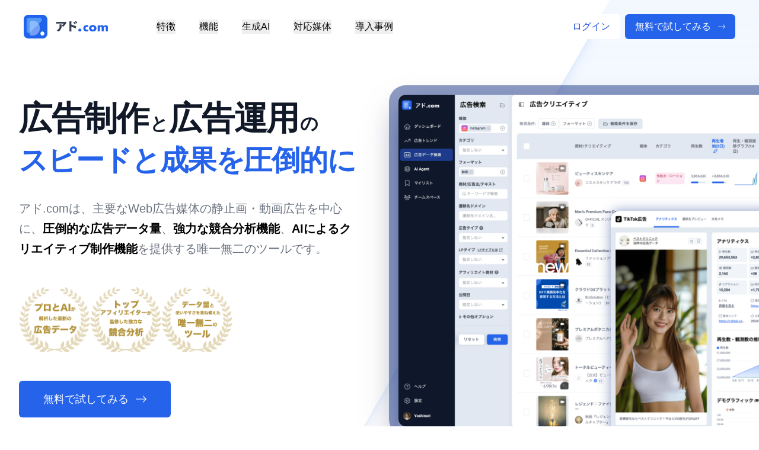

--- FILE ---
content_type: text/html; charset=UTF-8
request_url: https://x-ad.com/product/
body_size: 23710
content:
<!DOCTYPE html><html lang="ja"><head><meta charSet="utf-8"/><title>アド.com | 業界トップクラスのWeb広告データベースツール</title><link rel="icon" href="/favicon_blue.ico"/><link rel="canonical" href="https://x-ad.com/product/"/><link rel="preconnect" href="https://fonts.googleapis.com"/><link rel="preconnect" href="https://fonts.gstatic.com"/><meta http-equiv="Content-Type" content="text/html; charset=UTF-8"/><meta name="viewport" content="width=device-width,initial-scale=1.0"/><meta name="description" content="アド.comは、主要なWeb広告媒体の静止画・動画広告を中心に、最新の広告データと、強力な競合分析機能を提供する唯一無二のツールです。"/><meta property="og:url" content="x-ad.com"/><meta property="og:image" content="https://ad-com.s3.ap-northeast-1.amazonaws.com/corporate/top_ogp.png"/><meta property="twitter:card" content="summary_large_image"/><meta property="twitter:image" content="https://ad-com.s3.ap-northeast-1.amazonaws.com/corporate/top_ogp.png"/><meta property="og:title" content="アド.com | 業界トップクラスのWeb広告データベースツール"/><meta property="og:site_name" content="アド.com | 業界トップクラスのWeb広告データベースツール"/><meta property="og:description" content="アド.comは、主要なWeb広告媒体の静止画・動画広告を中心に、最新の広告データと、強力な競合分析機能を提供する唯一無二のツールです。"/><meta property="og:type" content="website"/><link rel="preload" as="image" href="https://ad-com.s3.ap-northeast-1.amazonaws.com/corporate/efficiency.png"/><meta name="next-head-count" content="18"/><link rel="preload" href="/_next/static/css/f0b1077aee2356ba.css" as="style"/><link rel="stylesheet" href="/_next/static/css/f0b1077aee2356ba.css" data-n-g=""/><link rel="preload" href="/_next/static/css/46d2f1b70d0e73f2.css" as="style"/><link rel="stylesheet" href="/_next/static/css/46d2f1b70d0e73f2.css"/><link rel="preload" href="/_next/static/css/f905e3f5554554b8.css" as="style"/><link rel="stylesheet" href="/_next/static/css/f905e3f5554554b8.css"/><noscript data-n-css=""></noscript><script defer="" nomodule="" src="/_next/static/chunks/polyfills-c67a75d1b6f99dc8.js"></script><script defer="" src="/_next/static/chunks/4db5f4ac-18e784d520a9db34.js"></script><script defer="" src="/_next/static/chunks/c46d6b60.c953dfc9953e74b9.js"></script><script defer="" src="/_next/static/chunks/585-b8b901b0231c456c.js"></script><script defer="" src="/_next/static/chunks/2004.19398917d25fba33.js"></script><script defer="" src="/_next/static/chunks/2921.50ced11ed1802164.js"></script><script defer="" src="/_next/static/chunks/7dcf9772-0381ab893ef5b9dc.js"></script><script defer="" src="/_next/static/chunks/2869-22be81a859b176fa.js"></script><script defer="" src="/_next/static/chunks/5532.c00aa34b62789a0d.js"></script><script defer="" src="/_next/static/chunks/1925.3d017e19a88560dc.js"></script><script defer="" src="/_next/static/chunks/5675-c1f530d4283ad763.js"></script><script defer="" src="/_next/static/chunks/4791.79aff9b5eee0dbcf.js"></script><script defer="" src="/_next/static/chunks/895.50b34dc4c7b3a6b4.js"></script><script defer="" src="/_next/static/chunks/5591.81a670e33c6d7008.js"></script><script defer="" src="/_next/static/chunks/1590.1ca975a65e5652e8.js"></script><script defer="" src="/_next/static/chunks/7858.7b031c59f9cfabdb.js"></script><script defer="" src="/_next/static/chunks/2629.7633e15040b41435.js"></script><script defer="" src="/_next/static/chunks/2858.7a940e08356b5444.js"></script><script defer="" src="/_next/static/chunks/6328.57593431904a47ca.js"></script><script defer="" src="/_next/static/chunks/7437.23d7101af47f6a14.js"></script><script src="/_next/static/chunks/webpack-f449dd24aa850d3a.js" defer=""></script><script src="/_next/static/chunks/framework-3671d8951bf44e4e.js" defer=""></script><script src="/_next/static/chunks/main-cd374366248ac742.js" defer=""></script><script src="/_next/static/chunks/pages/_app-f97b1e376a42a3bc.js" defer=""></script><script src="/_next/static/chunks/ff493b0a-227652d0ba65cf1b.js" defer=""></script><script src="/_next/static/chunks/3996-2a682017d519fc2e.js" defer=""></script><script src="/_next/static/chunks/5844-6f188ac07b2b1a3d.js" defer=""></script><script src="/_next/static/chunks/pages/product-b77282898cd39855.js" defer=""></script><script src="/_next/static/z1f-pHjw047TfldpNhF_7/_buildManifest.js" defer=""></script><script src="/_next/static/z1f-pHjw047TfldpNhF_7/_ssgManifest.js" defer=""></script></head><body><div id="__next"><div class=""><nav id="header" class="fixed top-0 px-5 lg:px-10 py-6 flex items-center justify-between w-full z-50 transition-all duration-500" aria-label="Global"><div class="flex flex-1 items-center"><div class="flex w-full items-center justify-between lg:w-auto"><img src="https://ad-com.s3.ap-northeast-1.amazonaws.com/corporate/logo_wide.png" width="200" height="40" alt="logo" class="h-[40px] object-contain object-left"/><div class="-mr-2 flex items-center lg:hidden"><button type="button" class="inline-flex items-center justify-center rounded-md bg-white p-2 text-gray-400 hover:bg-gray-100 hover:text-gray-500 focus:outline-none focus:ring-2 focus:ring-inset focus:ring-blue-500"><span class="sr-only">メニューを開く</span><svg xmlns="http://www.w3.org/2000/svg" fill="none" viewBox="0 0 24 24" stroke-width="1.5" stroke="currentColor" aria-hidden="true" data-slot="icon" class="h-6 w-6"><path stroke-linecap="round" stroke-linejoin="round" d="M3.75 6.75h16.5M3.75 12h16.5m-16.5 5.25h16.5"></path></svg></button></div></div><div class="hidden lg:ml-6 lg:block space-x-4 lg:space-x-10"><button class="font-medium leading-6  transition-all hover:text-gray-500 cursor-pointer">特徴</button><button class="font-medium leading-6  transition-all hover:text-gray-500 cursor-pointer">機能</button><button class="font-medium leading-6  transition-all hover:text-gray-500 cursor-pointer">生成AI</button><button class="font-medium leading-6  transition-all hover:text-gray-500 cursor-pointer">対応媒体</button><button class="font-medium leading-6  transition-all hover:text-gray-500 cursor-pointer">導入事例</button></div></div><div class="hidden text-right lg:flex lg:items-center"><a target="_blank" class="flex items-center rounded-md border border-transparent bg-white px-4 py-2 text-base font-medium text-blue-700 hover:bg-blue-200 transition-all ml-2" href="https://app.x-ad.com/signin">ログイン</a><a target="_blank" class="group flex items-center rounded-md border border-transparent bg-blue-600 px-4 py-2 text-base font-medium text-white hover:bg-blue-400 transition-all ml-2" href="/demo/">無料で試してみる<svg aria-hidden="true" focusable="false" data-prefix="fal" data-icon="arrow-right-long" class="svg-inline--fa fa-arrow-right-long ml-3 group-hover:translate-x-[25%] transition-all duration-300 text-xs" role="img" xmlns="http://www.w3.org/2000/svg" viewBox="0 0 512 512"><path fill="currentColor" d="M507.3 267.3c6.2-6.2 6.2-16.4 0-22.6l-144-144c-6.2-6.2-16.4-6.2-22.6 0s-6.2 16.4 0 22.6L457.4 240 16 240c-8.8 0-16 7.2-16 16s7.2 16 16 16l441.4 0L340.7 388.7c-6.2 6.2-6.2 16.4 0 22.6s16.4 6.2 22.6 0l144-144z"></path></svg></a></div></nav><div class="lg:hidden fixed top-0 right-0 w-screen min-h-screen transition-all z-50  translate-x-[100%]"><div class="fixed inset-0 z-50"></div><div class="fixed inset-y-0 right-0 z-50 w-full overflow-y-auto bg-white px-6 py-6 sm:max-w-sm sm:ring-1 sm:ring-gray-900/10"><div class="flex items-center justify-between"><span class="sr-only">アド.com</span><img class="h-10 w-auto object-cover object-left-top" width="240" height="40" src="https://ad-com.s3.ap-northeast-1.amazonaws.com/corporate/logo_square.png?" alt=""/><button type="button" class="-m-2.5 rounded-md p-2.5 text-gray-700"><span class="sr-only">Close menu</span><svg xmlns="http://www.w3.org/2000/svg" fill="none" viewBox="0 0 24 24" stroke-width="1.5" stroke="currentColor" aria-hidden="true" data-slot="icon" class="h-6 w-6"><path stroke-linecap="round" stroke-linejoin="round" d="M6 18 18 6M6 6l12 12"></path></svg></button></div><div class="mt-6 flow-root"><div class="-my-6 divide-y divide-gray-500/10"><div class="space-y-2 py-6"><button class="-mx-3 block rounded-lg px-3 py-2 text-base font-semibold leading-7 text-gray-900 hover:bg-gray-50">特徴</button><button class="-mx-3 block rounded-lg px-3 py-2 text-base font-semibold leading-7 text-gray-900 hover:bg-gray-50">機能</button><button class="-mx-3 block rounded-lg px-3 py-2 text-base font-semibold leading-7 text-gray-900 hover:bg-gray-50">生成AI</button><button class="-mx-3 block rounded-lg px-3 py-2 text-base font-semibold leading-7 text-gray-900 hover:bg-gray-50">対応媒体</button><button class="-mx-3 block rounded-lg px-3 py-2 text-base font-semibold leading-7 text-gray-900 hover:bg-gray-50">導入事例</button></div><div class="py-6 flex flex-col gap-4"><a target="_blank" class="group flex flex-row justify-center items-center rounded-md border border-transparent bg-blue-600 px-5 py-3 text-base font-medium text-white hover:bg-blue-400 transition-all" href="/demo/">無料で試してみる<svg aria-hidden="true" focusable="false" data-prefix="fal" data-icon="arrow-right-long" class="svg-inline--fa fa-arrow-right-long ml-3 group-hover:translate-x-[25%] transition-all duration-300 text-xs" role="img" xmlns="http://www.w3.org/2000/svg" viewBox="0 0 512 512"><path fill="currentColor" d="M507.3 267.3c6.2-6.2 6.2-16.4 0-22.6l-144-144c-6.2-6.2-16.4-6.2-22.6 0s-6.2 16.4 0 22.6L457.4 240 16 240c-8.8 0-16 7.2-16 16s7.2 16 16 16l441.4 0L340.7 388.7c-6.2 6.2-6.2 16.4 0 22.6s16.4 6.2 22.6 0l144-144z"></path></svg></a></div></div></div></div></div><div class="relative isolate overflow-hidden bg-gradient-to-b from-blue-200/20"><div class="mx-auto max-w-7xl pb-8 pt-10 sm:pb-32 lg:grid lg:grid-cols-2 lg:gap-x-16 lg:px-8 lg:pt-40 lg:pb-32"><div class="px-6 lg:px-0 lg:pt-4"><div class="mx-auto max-w-2xl"><div class="w-full"><h1 class="animate-fade-in"><span class="mt-16 sm:mt-20 lg:mt-1 block font-bold tracking-tight text-3xl sm:text-5xl xl:text-5xl "><span class="block text-gray-900 text-4xl sm:text-[3.5rem] mb-1 md:mb-5">広告制作<span class="text-xl sm:text-3xl sm:mx-[2px]">と</span>広告運用<span class="text-xl sm:text-3xl sm:ml-[2px]">の</span></span><span class="block text-blue-600">スピードと成果を圧倒的に</span></span></h1><div class="mt-10 mb-14 flex lg:hidden "><div class="absolute inset-y-0 right-1/2 -z-10 -mr-10 w-[200%] skew-x-[-30deg]  shadow-xl shadow-blue-600/20 ring-1 ring-blue-50" aria-hidden="true"></div><div class="relative  px-[10px] bg-transparent animate-fade-in"><img class="aspect-[16/10] rounded-lg w-full max-w-none ring-[10px] ring-blue-900/50 bg-transparent shadow-xl drop-shadow-xl shadow-blue-900/50" src="https://ad-com.s3.ap-northeast-1.amazonaws.com/corporate/top_pc_v3_1920.png" alt="" width="600" height="600"/><img class="rounded-lg shadow-[0px_0px_20px] shadow-blue-900/50 absolute  top-[35%] right-[15%] w-[40%]  max-w-none z-10 " src="https://ad-com.s3.ap-northeast-1.amazonaws.com/corporate/pc_float.png" alt="" width="600" height="600"/></div></div><h2 class="mt-3 text-gray-500 sm:mt-10 text-base sm:text-xl lg:text-lg xl:text-xl animate-fade-in" style="line-height:1.7">アド.comは、主要なWeb広告媒体の静止画・動画広告を中心に、<span class="font-bold text-black">圧倒的な広告データ量</span>、<span class="font-bold text-black">強力な競合分析機能</span>、<span class="font-bold text-black">AIによるクリエイティブ制作機能</span>を提供する唯一無二のツールです。</h2><div class="flex-row my-10 sm:my-12 gap-2 sm:gap-8 text-xs animate-fade-in w-full hidden sm:flex "><img src="https://ad-com.s3.ap-northeast-1.amazonaws.com/corporate/award_1.png" class="w-[calc(33%-5px)] sm:w-[120px]" width="120" height="120" alt=""/><img src="https://ad-com.s3.ap-northeast-1.amazonaws.com/corporate/award_4.png" class="w-[calc(33%-5px)] sm:w-[120px]" width="120" height="120" alt=""/><img src="https://ad-com.s3.ap-northeast-1.amazonaws.com/corporate/award_5.png" class="w-[calc(33%-5px)] sm:w-[120px]" width="120" height="120" alt=""/></div><div class="mt-4 sm:mt-8 lg:flex sm:justify-center lg:justify-start  animate-fade-in"><div class="rounded-md"><a href="/demo" target="_blank" class="group flex w-full items-center justify-center rounded-md border border-transparent bg-blue-600 px-8 py-3 text-base font-medium text-white hover:bg-blue-400 lg:py-4 lg:px-10 lg:text-lg transition-all">無料で試してみる<svg aria-hidden="true" focusable="false" data-prefix="fal" data-icon="arrow-right-long" class="svg-inline--fa fa-arrow-right-long ml-3 group-hover:translate-x-[50%] transition-all duration-300" role="img" xmlns="http://www.w3.org/2000/svg" viewBox="0 0 512 512"><path fill="currentColor" d="M507.3 267.3c6.2-6.2 6.2-16.4 0-22.6l-144-144c-6.2-6.2-16.4-6.2-22.6 0s-6.2 16.4 0 22.6L457.4 240 16 240c-8.8 0-16 7.2-16 16s7.2 16 16 16l441.4 0L340.7 388.7c-6.2 6.2-6.2 16.4 0 22.6s16.4 6.2 22.6 0l144-144z"></path></svg></a></div></div><div class="flex-row my-10 gap-2 text-xs animate-fade-in w-full flex sm:hidden "><img src="https://ad-com.s3.ap-northeast-1.amazonaws.com/corporate/award_1.png" class="w-[calc(33%-5px)] sm:w-[120px]" width="120" height="120" alt=""/><img src="https://ad-com.s3.ap-northeast-1.amazonaws.com/corporate/award_4.png" class="w-[calc(33%-5px)] sm:w-[120px]" width="120" height="120" alt=""/><img src="https://ad-com.s3.ap-northeast-1.amazonaws.com/corporate/award_5.png" class="w-[calc(33%-5px)] sm:w-[120px]" width="120" height="120" alt=""/></div></div></div></div><div class="mt-20 sm:mt-24 lg:mx-auto lg:max-w-4xl lg:mt-0 lg:w-screen hidden lg:block"><div class="absolute inset-y-0 right-1/2 -z-10 -mr-10 w-[200%] skew-x-[-30deg] bg-white shadow-xl shadow-blue-600/20 ring-1 ring-blue-50  lg:-mr-36" aria-hidden="true"></div><div class="shadow-lg lg:rounded-3xl" id="first-view-image"><div class="relative shadow-2xl drop-shadow-2xl shadow-blue-900/50"><div class="mx-auto max-w-2xl lg:mx-0 lg:max-w-none"><img class="aspect-[16/10] rounded-xl w-full max-w-none ring-[16px] ring-blue-900/50" src="https://ad-com.s3.ap-northeast-1.amazonaws.com/corporate/top_pc_v3_1920.png" alt="" width="600" height="600"/><img class="rounded-2xl shadow-[0px_0px_20px] shadow-blue-900/50 absolute  top-[35%] left-[40%] w-[40%]  max-w-none z-10 " src="https://ad-com.s3.ap-northeast-1.amazonaws.com/corporate/pc_float.png" alt="" width="600" height="600"/></div></div></div></div></div><div class="absolute inset-x-0 bottom-0 -z-10 h-24 bg-gradient-to-t from-white sm:h-32"></div></div></div><div class="relative overflow-hidden whitespace-nowrap lg:mt-4 lg:mb-10 w-full animate-fade-in"><div class="hidden lg:flex items-center"><div class="flex animate-marquee whitespace-nowrap gap-8 lg:gap-10"><div class="flex-shrink-0 items-center flex lg:h-20 w-auto max-w-[100px]"><img src="https://ad-com.s3.ap-northeast-1.amazonaws.com/app/client/urerunet.png" alt="client-0" class="max-h-[50px] object-contain"/></div><div class="flex-shrink-0 items-center flex lg:h-20 w-auto max-w-[100px]"><img src="https://ad-com.s3.ap-northeast-1.amazonaws.com/app/client/w-endless.png" alt="client-1" class="max-h-[50px] object-contain"/></div><div class="flex-shrink-0 items-center flex lg:h-20 w-auto max-w-[100px]"><img src="https://ad-com.s3.ap-northeast-1.amazonaws.com/app/client/carta.png" alt="client-2" class="max-h-[50px] object-contain"/></div><div class="flex-shrink-0 items-center flex lg:h-20 w-auto max-w-[100px]"><img src="https://ad-com.s3.ap-northeast-1.amazonaws.com/app/client/cyber_agent.png" alt="client-3" class="max-h-[50px] object-contain"/></div><div class="flex-shrink-0 items-center flex lg:h-20 w-auto max-w-[100px]"><img src="https://ad-com.s3.ap-northeast-1.amazonaws.com/app/client/daiko.png" alt="client-4" class="max-h-[50px] object-contain"/></div><div class="flex-shrink-0 items-center flex lg:h-20 w-auto max-w-[100px]"><img src="https://ad-com.s3.ap-northeast-1.amazonaws.com/app/client/dym.png" alt="client-5" class="max-h-[50px] object-contain"/></div><div class="flex-shrink-0 items-center flex lg:h-20 w-auto max-w-[100px]"><img src="https://ad-com.s3.ap-northeast-1.amazonaws.com/app/client/hide&amp;seek.png" alt="client-6" class="max-h-[50px] object-contain"/></div><div class="flex-shrink-0 items-center flex lg:h-20 w-auto max-w-[100px]"><img src="https://ad-com.s3.ap-northeast-1.amazonaws.com/app/client/kracie.png" alt="client-7" class="max-h-[50px] object-contain"/></div><div class="flex-shrink-0 items-center flex lg:h-20 w-auto max-w-[100px]"><img src="https://ad-com.s3.ap-northeast-1.amazonaws.com/app/client/material_digital.png" alt="client-8" class="max-h-[50px] object-contain"/></div><div class="flex-shrink-0 items-center flex lg:h-20 w-auto max-w-[100px]"><img src="https://ad-com.s3.ap-northeast-1.amazonaws.com/app/client/nahato.png" alt="client-9" class="max-h-[50px] object-contain"/></div><div class="flex-shrink-0 items-center flex lg:h-20 w-auto max-w-[100px]"><img src="https://ad-com.s3.ap-northeast-1.amazonaws.com/app/client/onestar.png" alt="client-10" class="max-h-[50px] object-contain"/></div><div class="flex-shrink-0 items-center flex lg:h-20 w-auto max-w-[100px]"><img src="https://ad-com.s3.ap-northeast-1.amazonaws.com/app/client/opt.png" alt="client-11" class="max-h-[50px] object-contain"/></div><div class="flex-shrink-0 items-center flex lg:h-20 w-auto max-w-[100px]"><img src="https://ad-com.s3.ap-northeast-1.amazonaws.com/app/client/oh-my-teeth.png" alt="client-12" class="max-h-[50px] object-contain"/></div><div class="flex-shrink-0 items-center flex lg:h-20 w-auto max-w-[100px]"><img src="https://ad-com.s3.ap-northeast-1.amazonaws.com/app/client/piala.png" alt="client-13" class="max-h-[50px] object-contain"/></div><div class="flex-shrink-0 items-center flex lg:h-20 w-auto max-w-[100px]"><img src="https://ad-com.s3.ap-northeast-1.amazonaws.com/app/client/richika.png" alt="client-14" class="max-h-[50px] object-contain"/></div><div class="flex-shrink-0 items-center flex lg:h-20 w-auto max-w-[100px]"><img src="https://ad-com.s3.ap-northeast-1.amazonaws.com/app/client/sakura-forest.png" alt="client-15" class="max-h-[50px] object-contain"/></div><div class="flex-shrink-0 items-center flex lg:h-20 w-auto max-w-[100px]"><img src="https://ad-com.s3.ap-northeast-1.amazonaws.com/app/client/sarucrew.png" alt="client-16" class="max-h-[50px] object-contain"/></div><div class="flex-shrink-0 items-center flex lg:h-20 w-auto max-w-[100px]"><img src="https://ad-com.s3.ap-northeast-1.amazonaws.com/app/client/urerunet.png" alt="client-17" class="max-h-[50px] object-contain"/></div><div class="flex-shrink-0 items-center flex lg:h-20 w-auto max-w-[100px]"><img src="https://ad-com.s3.ap-northeast-1.amazonaws.com/app/client/w-endless.png" alt="client-18" class="max-h-[50px] object-contain"/></div><div class="flex-shrink-0 items-center flex lg:h-20 w-auto max-w-[100px]"><img src="https://ad-com.s3.ap-northeast-1.amazonaws.com/app/client/carta.png" alt="client-19" class="max-h-[50px] object-contain"/></div><div class="flex-shrink-0 items-center flex lg:h-20 w-auto max-w-[100px]"><img src="https://ad-com.s3.ap-northeast-1.amazonaws.com/app/client/cyber_agent.png" alt="client-20" class="max-h-[50px] object-contain"/></div><div class="flex-shrink-0 items-center flex lg:h-20 w-auto max-w-[100px]"><img src="https://ad-com.s3.ap-northeast-1.amazonaws.com/app/client/daiko.png" alt="client-21" class="max-h-[50px] object-contain"/></div><div class="flex-shrink-0 items-center flex lg:h-20 w-auto max-w-[100px]"><img src="https://ad-com.s3.ap-northeast-1.amazonaws.com/app/client/dym.png" alt="client-22" class="max-h-[50px] object-contain"/></div><div class="flex-shrink-0 items-center flex lg:h-20 w-auto max-w-[100px]"><img src="https://ad-com.s3.ap-northeast-1.amazonaws.com/app/client/hide&amp;seek.png" alt="client-23" class="max-h-[50px] object-contain"/></div><div class="flex-shrink-0 items-center flex lg:h-20 w-auto max-w-[100px]"><img src="https://ad-com.s3.ap-northeast-1.amazonaws.com/app/client/kracie.png" alt="client-24" class="max-h-[50px] object-contain"/></div><div class="flex-shrink-0 items-center flex lg:h-20 w-auto max-w-[100px]"><img src="https://ad-com.s3.ap-northeast-1.amazonaws.com/app/client/material_digital.png" alt="client-25" class="max-h-[50px] object-contain"/></div><div class="flex-shrink-0 items-center flex lg:h-20 w-auto max-w-[100px]"><img src="https://ad-com.s3.ap-northeast-1.amazonaws.com/app/client/nahato.png" alt="client-26" class="max-h-[50px] object-contain"/></div><div class="flex-shrink-0 items-center flex lg:h-20 w-auto max-w-[100px]"><img src="https://ad-com.s3.ap-northeast-1.amazonaws.com/app/client/onestar.png" alt="client-27" class="max-h-[50px] object-contain"/></div><div class="flex-shrink-0 items-center flex lg:h-20 w-auto max-w-[100px]"><img src="https://ad-com.s3.ap-northeast-1.amazonaws.com/app/client/opt.png" alt="client-28" class="max-h-[50px] object-contain"/></div><div class="flex-shrink-0 items-center flex lg:h-20 w-auto max-w-[100px]"><img src="https://ad-com.s3.ap-northeast-1.amazonaws.com/app/client/oh-my-teeth.png" alt="client-29" class="max-h-[50px] object-contain"/></div><div class="flex-shrink-0 items-center flex lg:h-20 w-auto max-w-[100px]"><img src="https://ad-com.s3.ap-northeast-1.amazonaws.com/app/client/piala.png" alt="client-30" class="max-h-[50px] object-contain"/></div><div class="flex-shrink-0 items-center flex lg:h-20 w-auto max-w-[100px]"><img src="https://ad-com.s3.ap-northeast-1.amazonaws.com/app/client/richika.png" alt="client-31" class="max-h-[50px] object-contain"/></div><div class="flex-shrink-0 items-center flex lg:h-20 w-auto max-w-[100px]"><img src="https://ad-com.s3.ap-northeast-1.amazonaws.com/app/client/sakura-forest.png" alt="client-32" class="max-h-[50px] object-contain"/></div><div class="flex-shrink-0 items-center flex lg:h-20 w-auto max-w-[100px]"><img src="https://ad-com.s3.ap-northeast-1.amazonaws.com/app/client/sarucrew.png" alt="client-33" class="max-h-[50px] object-contain"/></div><div class="flex-shrink-0 items-center flex lg:h-20 w-auto max-w-[100px]"><img src="https://ad-com.s3.ap-northeast-1.amazonaws.com/app/client/urerunet.png" alt="client-34" class="max-h-[50px] object-contain"/></div><div class="flex-shrink-0 items-center flex lg:h-20 w-auto max-w-[100px]"><img src="https://ad-com.s3.ap-northeast-1.amazonaws.com/app/client/w-endless.png" alt="client-35" class="max-h-[50px] object-contain"/></div><div class="flex-shrink-0 items-center flex lg:h-20 w-auto max-w-[100px]"><img src="https://ad-com.s3.ap-northeast-1.amazonaws.com/app/client/carta.png" alt="client-36" class="max-h-[50px] object-contain"/></div><div class="flex-shrink-0 items-center flex lg:h-20 w-auto max-w-[100px]"><img src="https://ad-com.s3.ap-northeast-1.amazonaws.com/app/client/cyber_agent.png" alt="client-37" class="max-h-[50px] object-contain"/></div><div class="flex-shrink-0 items-center flex lg:h-20 w-auto max-w-[100px]"><img src="https://ad-com.s3.ap-northeast-1.amazonaws.com/app/client/daiko.png" alt="client-38" class="max-h-[50px] object-contain"/></div><div class="flex-shrink-0 items-center flex lg:h-20 w-auto max-w-[100px]"><img src="https://ad-com.s3.ap-northeast-1.amazonaws.com/app/client/dym.png" alt="client-39" class="max-h-[50px] object-contain"/></div><div class="flex-shrink-0 items-center flex lg:h-20 w-auto max-w-[100px]"><img src="https://ad-com.s3.ap-northeast-1.amazonaws.com/app/client/hide&amp;seek.png" alt="client-40" class="max-h-[50px] object-contain"/></div><div class="flex-shrink-0 items-center flex lg:h-20 w-auto max-w-[100px]"><img src="https://ad-com.s3.ap-northeast-1.amazonaws.com/app/client/kracie.png" alt="client-41" class="max-h-[50px] object-contain"/></div><div class="flex-shrink-0 items-center flex lg:h-20 w-auto max-w-[100px]"><img src="https://ad-com.s3.ap-northeast-1.amazonaws.com/app/client/material_digital.png" alt="client-42" class="max-h-[50px] object-contain"/></div><div class="flex-shrink-0 items-center flex lg:h-20 w-auto max-w-[100px]"><img src="https://ad-com.s3.ap-northeast-1.amazonaws.com/app/client/nahato.png" alt="client-43" class="max-h-[50px] object-contain"/></div><div class="flex-shrink-0 items-center flex lg:h-20 w-auto max-w-[100px]"><img src="https://ad-com.s3.ap-northeast-1.amazonaws.com/app/client/onestar.png" alt="client-44" class="max-h-[50px] object-contain"/></div><div class="flex-shrink-0 items-center flex lg:h-20 w-auto max-w-[100px]"><img src="https://ad-com.s3.ap-northeast-1.amazonaws.com/app/client/opt.png" alt="client-45" class="max-h-[50px] object-contain"/></div><div class="flex-shrink-0 items-center flex lg:h-20 w-auto max-w-[100px]"><img src="https://ad-com.s3.ap-northeast-1.amazonaws.com/app/client/oh-my-teeth.png" alt="client-46" class="max-h-[50px] object-contain"/></div><div class="flex-shrink-0 items-center flex lg:h-20 w-auto max-w-[100px]"><img src="https://ad-com.s3.ap-northeast-1.amazonaws.com/app/client/piala.png" alt="client-47" class="max-h-[50px] object-contain"/></div><div class="flex-shrink-0 items-center flex lg:h-20 w-auto max-w-[100px]"><img src="https://ad-com.s3.ap-northeast-1.amazonaws.com/app/client/richika.png" alt="client-48" class="max-h-[50px] object-contain"/></div><div class="flex-shrink-0 items-center flex lg:h-20 w-auto max-w-[100px]"><img src="https://ad-com.s3.ap-northeast-1.amazonaws.com/app/client/sakura-forest.png" alt="client-49" class="max-h-[50px] object-contain"/></div><div class="flex-shrink-0 items-center flex lg:h-20 w-auto max-w-[100px]"><img src="https://ad-com.s3.ap-northeast-1.amazonaws.com/app/client/sarucrew.png" alt="client-50" class="max-h-[50px] object-contain"/></div><div class="flex-shrink-0 items-center flex lg:h-20 w-auto max-w-[100px]"><img src="https://ad-com.s3.ap-northeast-1.amazonaws.com/app/client/urerunet.png" alt="client-51" class="max-h-[50px] object-contain"/></div><div class="flex-shrink-0 items-center flex lg:h-20 w-auto max-w-[100px]"><img src="https://ad-com.s3.ap-northeast-1.amazonaws.com/app/client/w-endless.png" alt="client-52" class="max-h-[50px] object-contain"/></div><div class="flex-shrink-0 items-center flex lg:h-20 w-auto max-w-[100px]"><img src="https://ad-com.s3.ap-northeast-1.amazonaws.com/app/client/carta.png" alt="client-53" class="max-h-[50px] object-contain"/></div><div class="flex-shrink-0 items-center flex lg:h-20 w-auto max-w-[100px]"><img src="https://ad-com.s3.ap-northeast-1.amazonaws.com/app/client/cyber_agent.png" alt="client-54" class="max-h-[50px] object-contain"/></div><div class="flex-shrink-0 items-center flex lg:h-20 w-auto max-w-[100px]"><img src="https://ad-com.s3.ap-northeast-1.amazonaws.com/app/client/daiko.png" alt="client-55" class="max-h-[50px] object-contain"/></div><div class="flex-shrink-0 items-center flex lg:h-20 w-auto max-w-[100px]"><img src="https://ad-com.s3.ap-northeast-1.amazonaws.com/app/client/dym.png" alt="client-56" class="max-h-[50px] object-contain"/></div><div class="flex-shrink-0 items-center flex lg:h-20 w-auto max-w-[100px]"><img src="https://ad-com.s3.ap-northeast-1.amazonaws.com/app/client/hide&amp;seek.png" alt="client-57" class="max-h-[50px] object-contain"/></div><div class="flex-shrink-0 items-center flex lg:h-20 w-auto max-w-[100px]"><img src="https://ad-com.s3.ap-northeast-1.amazonaws.com/app/client/kracie.png" alt="client-58" class="max-h-[50px] object-contain"/></div><div class="flex-shrink-0 items-center flex lg:h-20 w-auto max-w-[100px]"><img src="https://ad-com.s3.ap-northeast-1.amazonaws.com/app/client/material_digital.png" alt="client-59" class="max-h-[50px] object-contain"/></div><div class="flex-shrink-0 items-center flex lg:h-20 w-auto max-w-[100px]"><img src="https://ad-com.s3.ap-northeast-1.amazonaws.com/app/client/nahato.png" alt="client-60" class="max-h-[50px] object-contain"/></div><div class="flex-shrink-0 items-center flex lg:h-20 w-auto max-w-[100px]"><img src="https://ad-com.s3.ap-northeast-1.amazonaws.com/app/client/onestar.png" alt="client-61" class="max-h-[50px] object-contain"/></div><div class="flex-shrink-0 items-center flex lg:h-20 w-auto max-w-[100px]"><img src="https://ad-com.s3.ap-northeast-1.amazonaws.com/app/client/opt.png" alt="client-62" class="max-h-[50px] object-contain"/></div><div class="flex-shrink-0 items-center flex lg:h-20 w-auto max-w-[100px]"><img src="https://ad-com.s3.ap-northeast-1.amazonaws.com/app/client/oh-my-teeth.png" alt="client-63" class="max-h-[50px] object-contain"/></div><div class="flex-shrink-0 items-center flex lg:h-20 w-auto max-w-[100px]"><img src="https://ad-com.s3.ap-northeast-1.amazonaws.com/app/client/piala.png" alt="client-64" class="max-h-[50px] object-contain"/></div><div class="flex-shrink-0 items-center flex lg:h-20 w-auto max-w-[100px]"><img src="https://ad-com.s3.ap-northeast-1.amazonaws.com/app/client/richika.png" alt="client-65" class="max-h-[50px] object-contain"/></div><div class="flex-shrink-0 items-center flex lg:h-20 w-auto max-w-[100px]"><img src="https://ad-com.s3.ap-northeast-1.amazonaws.com/app/client/sakura-forest.png" alt="client-66" class="max-h-[50px] object-contain"/></div><div class="flex-shrink-0 items-center flex lg:h-20 w-auto max-w-[100px]"><img src="https://ad-com.s3.ap-northeast-1.amazonaws.com/app/client/sarucrew.png" alt="client-67" class="max-h-[50px] object-contain"/></div><div class="flex-shrink-0 items-center flex lg:h-20 w-auto max-w-[100px]"><img src="https://ad-com.s3.ap-northeast-1.amazonaws.com/app/client/urerunet.png" alt="client-68" class="max-h-[50px] object-contain"/></div><div class="flex-shrink-0 items-center flex lg:h-20 w-auto max-w-[100px]"><img src="https://ad-com.s3.ap-northeast-1.amazonaws.com/app/client/w-endless.png" alt="client-69" class="max-h-[50px] object-contain"/></div><div class="flex-shrink-0 items-center flex lg:h-20 w-auto max-w-[100px]"><img src="https://ad-com.s3.ap-northeast-1.amazonaws.com/app/client/carta.png" alt="client-70" class="max-h-[50px] object-contain"/></div><div class="flex-shrink-0 items-center flex lg:h-20 w-auto max-w-[100px]"><img src="https://ad-com.s3.ap-northeast-1.amazonaws.com/app/client/cyber_agent.png" alt="client-71" class="max-h-[50px] object-contain"/></div><div class="flex-shrink-0 items-center flex lg:h-20 w-auto max-w-[100px]"><img src="https://ad-com.s3.ap-northeast-1.amazonaws.com/app/client/daiko.png" alt="client-72" class="max-h-[50px] object-contain"/></div><div class="flex-shrink-0 items-center flex lg:h-20 w-auto max-w-[100px]"><img src="https://ad-com.s3.ap-northeast-1.amazonaws.com/app/client/dym.png" alt="client-73" class="max-h-[50px] object-contain"/></div><div class="flex-shrink-0 items-center flex lg:h-20 w-auto max-w-[100px]"><img src="https://ad-com.s3.ap-northeast-1.amazonaws.com/app/client/hide&amp;seek.png" alt="client-74" class="max-h-[50px] object-contain"/></div><div class="flex-shrink-0 items-center flex lg:h-20 w-auto max-w-[100px]"><img src="https://ad-com.s3.ap-northeast-1.amazonaws.com/app/client/kracie.png" alt="client-75" class="max-h-[50px] object-contain"/></div><div class="flex-shrink-0 items-center flex lg:h-20 w-auto max-w-[100px]"><img src="https://ad-com.s3.ap-northeast-1.amazonaws.com/app/client/material_digital.png" alt="client-76" class="max-h-[50px] object-contain"/></div><div class="flex-shrink-0 items-center flex lg:h-20 w-auto max-w-[100px]"><img src="https://ad-com.s3.ap-northeast-1.amazonaws.com/app/client/nahato.png" alt="client-77" class="max-h-[50px] object-contain"/></div><div class="flex-shrink-0 items-center flex lg:h-20 w-auto max-w-[100px]"><img src="https://ad-com.s3.ap-northeast-1.amazonaws.com/app/client/onestar.png" alt="client-78" class="max-h-[50px] object-contain"/></div><div class="flex-shrink-0 items-center flex lg:h-20 w-auto max-w-[100px]"><img src="https://ad-com.s3.ap-northeast-1.amazonaws.com/app/client/opt.png" alt="client-79" class="max-h-[50px] object-contain"/></div><div class="flex-shrink-0 items-center flex lg:h-20 w-auto max-w-[100px]"><img src="https://ad-com.s3.ap-northeast-1.amazonaws.com/app/client/oh-my-teeth.png" alt="client-80" class="max-h-[50px] object-contain"/></div><div class="flex-shrink-0 items-center flex lg:h-20 w-auto max-w-[100px]"><img src="https://ad-com.s3.ap-northeast-1.amazonaws.com/app/client/piala.png" alt="client-81" class="max-h-[50px] object-contain"/></div><div class="flex-shrink-0 items-center flex lg:h-20 w-auto max-w-[100px]"><img src="https://ad-com.s3.ap-northeast-1.amazonaws.com/app/client/richika.png" alt="client-82" class="max-h-[50px] object-contain"/></div><div class="flex-shrink-0 items-center flex lg:h-20 w-auto max-w-[100px]"><img src="https://ad-com.s3.ap-northeast-1.amazonaws.com/app/client/sakura-forest.png" alt="client-83" class="max-h-[50px] object-contain"/></div><div class="flex-shrink-0 items-center flex lg:h-20 w-auto max-w-[100px]"><img src="https://ad-com.s3.ap-northeast-1.amazonaws.com/app/client/sarucrew.png" alt="client-84" class="max-h-[50px] object-contain"/></div></div></div><div class="lg:hidden flex flex-col gap-4"><div class="flex items-center"><div class="flex animate-marquee whitespace-nowrap gap-8"><div class="flex-shrink-0 items-center flex lg:h-20 w-auto max-w-[100px]"><img src="https://ad-com.s3.ap-northeast-1.amazonaws.com/app/client/urerunet.png" alt="client-0" class="max-h-[50px] object-contain"/></div><div class="flex-shrink-0 items-center flex lg:h-20 w-auto max-w-[100px]"><img src="https://ad-com.s3.ap-northeast-1.amazonaws.com/app/client/w-endless.png" alt="client-1" class="max-h-[50px] object-contain"/></div><div class="flex-shrink-0 items-center flex lg:h-20 w-auto max-w-[100px]"><img src="https://ad-com.s3.ap-northeast-1.amazonaws.com/app/client/carta.png" alt="client-2" class="max-h-[50px] object-contain"/></div><div class="flex-shrink-0 items-center flex lg:h-20 w-auto max-w-[100px]"><img src="https://ad-com.s3.ap-northeast-1.amazonaws.com/app/client/cyber_agent.png" alt="client-3" class="max-h-[50px] object-contain"/></div><div class="flex-shrink-0 items-center flex lg:h-20 w-auto max-w-[100px]"><img src="https://ad-com.s3.ap-northeast-1.amazonaws.com/app/client/daiko.png" alt="client-4" class="max-h-[50px] object-contain"/></div><div class="flex-shrink-0 items-center flex lg:h-20 w-auto max-w-[100px]"><img src="https://ad-com.s3.ap-northeast-1.amazonaws.com/app/client/dym.png" alt="client-5" class="max-h-[50px] object-contain"/></div><div class="flex-shrink-0 items-center flex lg:h-20 w-auto max-w-[100px]"><img src="https://ad-com.s3.ap-northeast-1.amazonaws.com/app/client/hide&amp;seek.png" alt="client-6" class="max-h-[50px] object-contain"/></div><div class="flex-shrink-0 items-center flex lg:h-20 w-auto max-w-[100px]"><img src="https://ad-com.s3.ap-northeast-1.amazonaws.com/app/client/kracie.png" alt="client-7" class="max-h-[50px] object-contain"/></div><div class="flex-shrink-0 items-center flex lg:h-20 w-auto max-w-[100px]"><img src="https://ad-com.s3.ap-northeast-1.amazonaws.com/app/client/material_digital.png" alt="client-8" class="max-h-[50px] object-contain"/></div><div class="flex-shrink-0 items-center flex lg:h-20 w-auto max-w-[100px]"><img src="https://ad-com.s3.ap-northeast-1.amazonaws.com/app/client/urerunet.png" alt="client-9" class="max-h-[50px] object-contain"/></div><div class="flex-shrink-0 items-center flex lg:h-20 w-auto max-w-[100px]"><img src="https://ad-com.s3.ap-northeast-1.amazonaws.com/app/client/w-endless.png" alt="client-10" class="max-h-[50px] object-contain"/></div><div class="flex-shrink-0 items-center flex lg:h-20 w-auto max-w-[100px]"><img src="https://ad-com.s3.ap-northeast-1.amazonaws.com/app/client/carta.png" alt="client-11" class="max-h-[50px] object-contain"/></div><div class="flex-shrink-0 items-center flex lg:h-20 w-auto max-w-[100px]"><img src="https://ad-com.s3.ap-northeast-1.amazonaws.com/app/client/cyber_agent.png" alt="client-12" class="max-h-[50px] object-contain"/></div><div class="flex-shrink-0 items-center flex lg:h-20 w-auto max-w-[100px]"><img src="https://ad-com.s3.ap-northeast-1.amazonaws.com/app/client/daiko.png" alt="client-13" class="max-h-[50px] object-contain"/></div><div class="flex-shrink-0 items-center flex lg:h-20 w-auto max-w-[100px]"><img src="https://ad-com.s3.ap-northeast-1.amazonaws.com/app/client/dym.png" alt="client-14" class="max-h-[50px] object-contain"/></div><div class="flex-shrink-0 items-center flex lg:h-20 w-auto max-w-[100px]"><img src="https://ad-com.s3.ap-northeast-1.amazonaws.com/app/client/hide&amp;seek.png" alt="client-15" class="max-h-[50px] object-contain"/></div><div class="flex-shrink-0 items-center flex lg:h-20 w-auto max-w-[100px]"><img src="https://ad-com.s3.ap-northeast-1.amazonaws.com/app/client/kracie.png" alt="client-16" class="max-h-[50px] object-contain"/></div><div class="flex-shrink-0 items-center flex lg:h-20 w-auto max-w-[100px]"><img src="https://ad-com.s3.ap-northeast-1.amazonaws.com/app/client/material_digital.png" alt="client-17" class="max-h-[50px] object-contain"/></div><div class="flex-shrink-0 items-center flex lg:h-20 w-auto max-w-[100px]"><img src="https://ad-com.s3.ap-northeast-1.amazonaws.com/app/client/urerunet.png" alt="client-18" class="max-h-[50px] object-contain"/></div><div class="flex-shrink-0 items-center flex lg:h-20 w-auto max-w-[100px]"><img src="https://ad-com.s3.ap-northeast-1.amazonaws.com/app/client/w-endless.png" alt="client-19" class="max-h-[50px] object-contain"/></div><div class="flex-shrink-0 items-center flex lg:h-20 w-auto max-w-[100px]"><img src="https://ad-com.s3.ap-northeast-1.amazonaws.com/app/client/carta.png" alt="client-20" class="max-h-[50px] object-contain"/></div><div class="flex-shrink-0 items-center flex lg:h-20 w-auto max-w-[100px]"><img src="https://ad-com.s3.ap-northeast-1.amazonaws.com/app/client/cyber_agent.png" alt="client-21" class="max-h-[50px] object-contain"/></div><div class="flex-shrink-0 items-center flex lg:h-20 w-auto max-w-[100px]"><img src="https://ad-com.s3.ap-northeast-1.amazonaws.com/app/client/daiko.png" alt="client-22" class="max-h-[50px] object-contain"/></div><div class="flex-shrink-0 items-center flex lg:h-20 w-auto max-w-[100px]"><img src="https://ad-com.s3.ap-northeast-1.amazonaws.com/app/client/dym.png" alt="client-23" class="max-h-[50px] object-contain"/></div><div class="flex-shrink-0 items-center flex lg:h-20 w-auto max-w-[100px]"><img src="https://ad-com.s3.ap-northeast-1.amazonaws.com/app/client/hide&amp;seek.png" alt="client-24" class="max-h-[50px] object-contain"/></div><div class="flex-shrink-0 items-center flex lg:h-20 w-auto max-w-[100px]"><img src="https://ad-com.s3.ap-northeast-1.amazonaws.com/app/client/kracie.png" alt="client-25" class="max-h-[50px] object-contain"/></div><div class="flex-shrink-0 items-center flex lg:h-20 w-auto max-w-[100px]"><img src="https://ad-com.s3.ap-northeast-1.amazonaws.com/app/client/material_digital.png" alt="client-26" class="max-h-[50px] object-contain"/></div><div class="flex-shrink-0 items-center flex lg:h-20 w-auto max-w-[100px]"><img src="https://ad-com.s3.ap-northeast-1.amazonaws.com/app/client/urerunet.png" alt="client-27" class="max-h-[50px] object-contain"/></div><div class="flex-shrink-0 items-center flex lg:h-20 w-auto max-w-[100px]"><img src="https://ad-com.s3.ap-northeast-1.amazonaws.com/app/client/w-endless.png" alt="client-28" class="max-h-[50px] object-contain"/></div><div class="flex-shrink-0 items-center flex lg:h-20 w-auto max-w-[100px]"><img src="https://ad-com.s3.ap-northeast-1.amazonaws.com/app/client/carta.png" alt="client-29" class="max-h-[50px] object-contain"/></div><div class="flex-shrink-0 items-center flex lg:h-20 w-auto max-w-[100px]"><img src="https://ad-com.s3.ap-northeast-1.amazonaws.com/app/client/cyber_agent.png" alt="client-30" class="max-h-[50px] object-contain"/></div><div class="flex-shrink-0 items-center flex lg:h-20 w-auto max-w-[100px]"><img src="https://ad-com.s3.ap-northeast-1.amazonaws.com/app/client/daiko.png" alt="client-31" class="max-h-[50px] object-contain"/></div><div class="flex-shrink-0 items-center flex lg:h-20 w-auto max-w-[100px]"><img src="https://ad-com.s3.ap-northeast-1.amazonaws.com/app/client/dym.png" alt="client-32" class="max-h-[50px] object-contain"/></div><div class="flex-shrink-0 items-center flex lg:h-20 w-auto max-w-[100px]"><img src="https://ad-com.s3.ap-northeast-1.amazonaws.com/app/client/hide&amp;seek.png" alt="client-33" class="max-h-[50px] object-contain"/></div><div class="flex-shrink-0 items-center flex lg:h-20 w-auto max-w-[100px]"><img src="https://ad-com.s3.ap-northeast-1.amazonaws.com/app/client/kracie.png" alt="client-34" class="max-h-[50px] object-contain"/></div><div class="flex-shrink-0 items-center flex lg:h-20 w-auto max-w-[100px]"><img src="https://ad-com.s3.ap-northeast-1.amazonaws.com/app/client/material_digital.png" alt="client-35" class="max-h-[50px] object-contain"/></div><div class="flex-shrink-0 items-center flex lg:h-20 w-auto max-w-[100px]"><img src="https://ad-com.s3.ap-northeast-1.amazonaws.com/app/client/urerunet.png" alt="client-36" class="max-h-[50px] object-contain"/></div><div class="flex-shrink-0 items-center flex lg:h-20 w-auto max-w-[100px]"><img src="https://ad-com.s3.ap-northeast-1.amazonaws.com/app/client/w-endless.png" alt="client-37" class="max-h-[50px] object-contain"/></div><div class="flex-shrink-0 items-center flex lg:h-20 w-auto max-w-[100px]"><img src="https://ad-com.s3.ap-northeast-1.amazonaws.com/app/client/carta.png" alt="client-38" class="max-h-[50px] object-contain"/></div><div class="flex-shrink-0 items-center flex lg:h-20 w-auto max-w-[100px]"><img src="https://ad-com.s3.ap-northeast-1.amazonaws.com/app/client/cyber_agent.png" alt="client-39" class="max-h-[50px] object-contain"/></div><div class="flex-shrink-0 items-center flex lg:h-20 w-auto max-w-[100px]"><img src="https://ad-com.s3.ap-northeast-1.amazonaws.com/app/client/daiko.png" alt="client-40" class="max-h-[50px] object-contain"/></div><div class="flex-shrink-0 items-center flex lg:h-20 w-auto max-w-[100px]"><img src="https://ad-com.s3.ap-northeast-1.amazonaws.com/app/client/dym.png" alt="client-41" class="max-h-[50px] object-contain"/></div><div class="flex-shrink-0 items-center flex lg:h-20 w-auto max-w-[100px]"><img src="https://ad-com.s3.ap-northeast-1.amazonaws.com/app/client/hide&amp;seek.png" alt="client-42" class="max-h-[50px] object-contain"/></div><div class="flex-shrink-0 items-center flex lg:h-20 w-auto max-w-[100px]"><img src="https://ad-com.s3.ap-northeast-1.amazonaws.com/app/client/kracie.png" alt="client-43" class="max-h-[50px] object-contain"/></div><div class="flex-shrink-0 items-center flex lg:h-20 w-auto max-w-[100px]"><img src="https://ad-com.s3.ap-northeast-1.amazonaws.com/app/client/material_digital.png" alt="client-44" class="max-h-[50px] object-contain"/></div></div></div><div class="flex items-center"><div class="flex animate-marquee-reverse whitespace-nowrap gap-8"><div class="flex-shrink-0 items-center flex lg:h-20 w-auto max-w-[100px]"><img src="https://ad-com.s3.ap-northeast-1.amazonaws.com/app/client/nahato.png" alt="client-0" class="max-h-[50px] object-contain"/></div><div class="flex-shrink-0 items-center flex lg:h-20 w-auto max-w-[100px]"><img src="https://ad-com.s3.ap-northeast-1.amazonaws.com/app/client/onestar.png" alt="client-1" class="max-h-[50px] object-contain"/></div><div class="flex-shrink-0 items-center flex lg:h-20 w-auto max-w-[100px]"><img src="https://ad-com.s3.ap-northeast-1.amazonaws.com/app/client/opt.png" alt="client-2" class="max-h-[50px] object-contain"/></div><div class="flex-shrink-0 items-center flex lg:h-20 w-auto max-w-[100px]"><img src="https://ad-com.s3.ap-northeast-1.amazonaws.com/app/client/oh-my-teeth.png" alt="client-3" class="max-h-[50px] object-contain"/></div><div class="flex-shrink-0 items-center flex lg:h-20 w-auto max-w-[100px]"><img src="https://ad-com.s3.ap-northeast-1.amazonaws.com/app/client/piala.png" alt="client-4" class="max-h-[50px] object-contain"/></div><div class="flex-shrink-0 items-center flex lg:h-20 w-auto max-w-[100px]"><img src="https://ad-com.s3.ap-northeast-1.amazonaws.com/app/client/richika.png" alt="client-5" class="max-h-[50px] object-contain"/></div><div class="flex-shrink-0 items-center flex lg:h-20 w-auto max-w-[100px]"><img src="https://ad-com.s3.ap-northeast-1.amazonaws.com/app/client/sakura-forest.png" alt="client-6" class="max-h-[50px] object-contain"/></div><div class="flex-shrink-0 items-center flex lg:h-20 w-auto max-w-[100px]"><img src="https://ad-com.s3.ap-northeast-1.amazonaws.com/app/client/sarucrew.png" alt="client-7" class="max-h-[50px] object-contain"/></div><div class="flex-shrink-0 items-center flex lg:h-20 w-auto max-w-[100px]"><img src="https://ad-com.s3.ap-northeast-1.amazonaws.com/app/client/nahato.png" alt="client-8" class="max-h-[50px] object-contain"/></div><div class="flex-shrink-0 items-center flex lg:h-20 w-auto max-w-[100px]"><img src="https://ad-com.s3.ap-northeast-1.amazonaws.com/app/client/onestar.png" alt="client-9" class="max-h-[50px] object-contain"/></div><div class="flex-shrink-0 items-center flex lg:h-20 w-auto max-w-[100px]"><img src="https://ad-com.s3.ap-northeast-1.amazonaws.com/app/client/opt.png" alt="client-10" class="max-h-[50px] object-contain"/></div><div class="flex-shrink-0 items-center flex lg:h-20 w-auto max-w-[100px]"><img src="https://ad-com.s3.ap-northeast-1.amazonaws.com/app/client/oh-my-teeth.png" alt="client-11" class="max-h-[50px] object-contain"/></div><div class="flex-shrink-0 items-center flex lg:h-20 w-auto max-w-[100px]"><img src="https://ad-com.s3.ap-northeast-1.amazonaws.com/app/client/piala.png" alt="client-12" class="max-h-[50px] object-contain"/></div><div class="flex-shrink-0 items-center flex lg:h-20 w-auto max-w-[100px]"><img src="https://ad-com.s3.ap-northeast-1.amazonaws.com/app/client/richika.png" alt="client-13" class="max-h-[50px] object-contain"/></div><div class="flex-shrink-0 items-center flex lg:h-20 w-auto max-w-[100px]"><img src="https://ad-com.s3.ap-northeast-1.amazonaws.com/app/client/sakura-forest.png" alt="client-14" class="max-h-[50px] object-contain"/></div><div class="flex-shrink-0 items-center flex lg:h-20 w-auto max-w-[100px]"><img src="https://ad-com.s3.ap-northeast-1.amazonaws.com/app/client/sarucrew.png" alt="client-15" class="max-h-[50px] object-contain"/></div><div class="flex-shrink-0 items-center flex lg:h-20 w-auto max-w-[100px]"><img src="https://ad-com.s3.ap-northeast-1.amazonaws.com/app/client/nahato.png" alt="client-16" class="max-h-[50px] object-contain"/></div><div class="flex-shrink-0 items-center flex lg:h-20 w-auto max-w-[100px]"><img src="https://ad-com.s3.ap-northeast-1.amazonaws.com/app/client/onestar.png" alt="client-17" class="max-h-[50px] object-contain"/></div><div class="flex-shrink-0 items-center flex lg:h-20 w-auto max-w-[100px]"><img src="https://ad-com.s3.ap-northeast-1.amazonaws.com/app/client/opt.png" alt="client-18" class="max-h-[50px] object-contain"/></div><div class="flex-shrink-0 items-center flex lg:h-20 w-auto max-w-[100px]"><img src="https://ad-com.s3.ap-northeast-1.amazonaws.com/app/client/oh-my-teeth.png" alt="client-19" class="max-h-[50px] object-contain"/></div><div class="flex-shrink-0 items-center flex lg:h-20 w-auto max-w-[100px]"><img src="https://ad-com.s3.ap-northeast-1.amazonaws.com/app/client/piala.png" alt="client-20" class="max-h-[50px] object-contain"/></div><div class="flex-shrink-0 items-center flex lg:h-20 w-auto max-w-[100px]"><img src="https://ad-com.s3.ap-northeast-1.amazonaws.com/app/client/richika.png" alt="client-21" class="max-h-[50px] object-contain"/></div><div class="flex-shrink-0 items-center flex lg:h-20 w-auto max-w-[100px]"><img src="https://ad-com.s3.ap-northeast-1.amazonaws.com/app/client/sakura-forest.png" alt="client-22" class="max-h-[50px] object-contain"/></div><div class="flex-shrink-0 items-center flex lg:h-20 w-auto max-w-[100px]"><img src="https://ad-com.s3.ap-northeast-1.amazonaws.com/app/client/sarucrew.png" alt="client-23" class="max-h-[50px] object-contain"/></div><div class="flex-shrink-0 items-center flex lg:h-20 w-auto max-w-[100px]"><img src="https://ad-com.s3.ap-northeast-1.amazonaws.com/app/client/nahato.png" alt="client-24" class="max-h-[50px] object-contain"/></div><div class="flex-shrink-0 items-center flex lg:h-20 w-auto max-w-[100px]"><img src="https://ad-com.s3.ap-northeast-1.amazonaws.com/app/client/onestar.png" alt="client-25" class="max-h-[50px] object-contain"/></div><div class="flex-shrink-0 items-center flex lg:h-20 w-auto max-w-[100px]"><img src="https://ad-com.s3.ap-northeast-1.amazonaws.com/app/client/opt.png" alt="client-26" class="max-h-[50px] object-contain"/></div><div class="flex-shrink-0 items-center flex lg:h-20 w-auto max-w-[100px]"><img src="https://ad-com.s3.ap-northeast-1.amazonaws.com/app/client/oh-my-teeth.png" alt="client-27" class="max-h-[50px] object-contain"/></div><div class="flex-shrink-0 items-center flex lg:h-20 w-auto max-w-[100px]"><img src="https://ad-com.s3.ap-northeast-1.amazonaws.com/app/client/piala.png" alt="client-28" class="max-h-[50px] object-contain"/></div><div class="flex-shrink-0 items-center flex lg:h-20 w-auto max-w-[100px]"><img src="https://ad-com.s3.ap-northeast-1.amazonaws.com/app/client/richika.png" alt="client-29" class="max-h-[50px] object-contain"/></div><div class="flex-shrink-0 items-center flex lg:h-20 w-auto max-w-[100px]"><img src="https://ad-com.s3.ap-northeast-1.amazonaws.com/app/client/sakura-forest.png" alt="client-30" class="max-h-[50px] object-contain"/></div><div class="flex-shrink-0 items-center flex lg:h-20 w-auto max-w-[100px]"><img src="https://ad-com.s3.ap-northeast-1.amazonaws.com/app/client/sarucrew.png" alt="client-31" class="max-h-[50px] object-contain"/></div><div class="flex-shrink-0 items-center flex lg:h-20 w-auto max-w-[100px]"><img src="https://ad-com.s3.ap-northeast-1.amazonaws.com/app/client/nahato.png" alt="client-32" class="max-h-[50px] object-contain"/></div><div class="flex-shrink-0 items-center flex lg:h-20 w-auto max-w-[100px]"><img src="https://ad-com.s3.ap-northeast-1.amazonaws.com/app/client/onestar.png" alt="client-33" class="max-h-[50px] object-contain"/></div><div class="flex-shrink-0 items-center flex lg:h-20 w-auto max-w-[100px]"><img src="https://ad-com.s3.ap-northeast-1.amazonaws.com/app/client/opt.png" alt="client-34" class="max-h-[50px] object-contain"/></div><div class="flex-shrink-0 items-center flex lg:h-20 w-auto max-w-[100px]"><img src="https://ad-com.s3.ap-northeast-1.amazonaws.com/app/client/oh-my-teeth.png" alt="client-35" class="max-h-[50px] object-contain"/></div><div class="flex-shrink-0 items-center flex lg:h-20 w-auto max-w-[100px]"><img src="https://ad-com.s3.ap-northeast-1.amazonaws.com/app/client/piala.png" alt="client-36" class="max-h-[50px] object-contain"/></div><div class="flex-shrink-0 items-center flex lg:h-20 w-auto max-w-[100px]"><img src="https://ad-com.s3.ap-northeast-1.amazonaws.com/app/client/richika.png" alt="client-37" class="max-h-[50px] object-contain"/></div><div class="flex-shrink-0 items-center flex lg:h-20 w-auto max-w-[100px]"><img src="https://ad-com.s3.ap-northeast-1.amazonaws.com/app/client/sakura-forest.png" alt="client-38" class="max-h-[50px] object-contain"/></div><div class="flex-shrink-0 items-center flex lg:h-20 w-auto max-w-[100px]"><img src="https://ad-com.s3.ap-northeast-1.amazonaws.com/app/client/sarucrew.png" alt="client-39" class="max-h-[50px] object-contain"/></div></div></div></div></div><div class="from-transparent via-blue-100/75 to-transparent bg-gradient-to-b relative overflow-hidden" id="about"><div class="max-w-5xl mx-auto p-4 sm:p-10 pt-20"><header class="text-center relative "><div class="text-blue-50 text-4xl sm:text-7xl absolute  -z-10 -top-6">AI POWERED ADS DATABASE</div><h2 class="text-2xl sm:text-4xl font-bold  text-gray-800 leading-normal sm:leading-[52px] mb-4 sm:mb-10"><span class="text-lg sm:text-2xl">業界トップクラスの</span><br/><span>広告データベース・AIツール</span></h2><p class="text-sm sm:text-lg text-gray-600 w-full mx-auto " style="line-height:1.7"><span class="hidden sm:inline">アド.comは、</span><span>広告運用・広告制作のための、<br class="block sm:hidden"/>広告データ検索・競合分析・クリエイティブ制作ツール</span><span class="hidden sm:inline">です</span><span>。</span><br/><span class="font-bold text-black text-base sm:text-xl">圧倒的なデータ量とAI</span>で、<br class="block sm:hidden"/>さまざまな切り口で検索や競合分析、ハイレベルなクリエイティブ制作が可能です。</p></header></div><div class="max-w-5xl mx-auto p-4 flex sm:flex-col items-center flex-col-reverse mb-10 sm:mb-0"><section class="w-full"><div class="grid grid-cols-6 lg:grid-cols-5 gap-2 sm:gap-6"><div class="bg-white px-4 py-4 sm:px-6 sm:py-6 rounded-lg sm:rounded-xl shadow-blue-200/40 hover:shadow-blue-200/80 shadow-lg hover:shadow-2xl transition-all duration-300 cursor-pointer flex items-center flex-col border relative col-start-1 col-end-4 row-start-1 lg:col-auto lg:row-auto ring-2 ring-blue-500 sm:shadow-2xl shadow-blue-200/80"><h3 class="text-sm sm:text-lg font-bold text-gray-800">広告データ検索</h3><div class="absolute w-8 h-8 -bottom-[16px] left-[50%-16px] items-center justify-center transition-all hidden lg:flex opacity-100"><div class="w-full h-full relative flex items-center justify-center"><div class="w-2 h-2.5 rounded absolute top-[50%-4px] left-[50%-4px] bg-white "></div><div class="flex w-full h-full justify-center items-end"><svg aria-hidden="true" focusable="false" data-prefix="fas" data-icon="arrow-down-long" class="svg-inline--fa fa-arrow-down-long text-blue-500 text-2xl z-10" role="img" xmlns="http://www.w3.org/2000/svg" viewBox="0 0 384 512"><path fill="currentColor" d="M169.4 502.6c12.5 12.5 32.8 12.5 45.3 0l128-128c12.5-12.5 12.5-32.8 0-45.3s-32.8-12.5-45.3 0L224 402.7 224 32c0-17.7-14.3-32-32-32s-32 14.3-32 32l0 370.7L86.6 329.4c-12.5-12.5-32.8-12.5-45.3 0s-12.5 32.8 0 45.3l128 128z"></path></svg></div></div></div></div><div class="bg-white px-4 py-4 sm:px-6 sm:py-6 rounded-lg sm:rounded-xl shadow-blue-200/40 hover:shadow-blue-200/80 shadow-lg hover:shadow-2xl transition-all duration-300 cursor-pointer flex items-center flex-col border relative col-start-4 col-end-7 row-start-1 lg:col-auto lg:row-auto "><h3 class="text-sm sm:text-lg font-bold text-gray-800">競合分析</h3><div class="absolute w-8 h-8 -bottom-[16px] left-[50%-16px] items-center justify-center transition-all hidden lg:flex opacity-0 -translate-y-5"><div class="w-full h-full relative flex items-center justify-center"><div class="w-2 h-2.5 rounded absolute top-[50%-4px] left-[50%-4px] bg-white "></div><div class="flex w-full h-full justify-center items-end"><svg aria-hidden="true" focusable="false" data-prefix="fas" data-icon="arrow-down-long" class="svg-inline--fa fa-arrow-down-long text-blue-500 text-2xl z-10" role="img" xmlns="http://www.w3.org/2000/svg" viewBox="0 0 384 512"><path fill="currentColor" d="M169.4 502.6c12.5 12.5 32.8 12.5 45.3 0l128-128c12.5-12.5 12.5-32.8 0-45.3s-32.8-12.5-45.3 0L224 402.7 224 32c0-17.7-14.3-32-32-32s-32 14.3-32 32l0 370.7L86.6 329.4c-12.5-12.5-32.8-12.5-45.3 0s-12.5 32.8 0 45.3l128 128z"></path></svg></div></div></div></div><div class="bg-white px-4 py-4 sm:px-6 sm:py-6 rounded-lg sm:rounded-xl shadow-blue-200/40 hover:shadow-blue-200/80 shadow-lg hover:shadow-2xl transition-all duration-300 cursor-pointer flex items-center flex-col border relative col-start-1 col-end-3 row-start-2 lg:col-auto lg:row-auto "><h3 class="text-sm sm:text-lg font-bold text-gray-800">トレンド調査</h3><div class="absolute w-8 h-8 -bottom-[16px] left-[50%-16px] items-center justify-center transition-all hidden lg:flex opacity-0 -translate-y-5"><div class="w-full h-full relative flex items-center justify-center"><div class="w-2 h-2.5 rounded absolute top-[50%-4px] left-[50%-4px] bg-white "></div><div class="flex w-full h-full justify-center items-end"><svg aria-hidden="true" focusable="false" data-prefix="fas" data-icon="arrow-down-long" class="svg-inline--fa fa-arrow-down-long text-blue-500 text-2xl z-10" role="img" xmlns="http://www.w3.org/2000/svg" viewBox="0 0 384 512"><path fill="currentColor" d="M169.4 502.6c12.5 12.5 32.8 12.5 45.3 0l128-128c12.5-12.5 12.5-32.8 0-45.3s-32.8-12.5-45.3 0L224 402.7 224 32c0-17.7-14.3-32-32-32s-32 14.3-32 32l0 370.7L86.6 329.4c-12.5-12.5-32.8-12.5-45.3 0s-12.5 32.8 0 45.3l128 128z"></path></svg></div></div></div></div><div class="bg-white px-4 py-4 sm:px-6 sm:py-6 rounded-lg sm:rounded-xl shadow-blue-200/40 hover:shadow-blue-200/80 shadow-lg hover:shadow-2xl transition-all duration-300 cursor-pointer flex items-center flex-col border relative col-start-3 col-end-5 row-start-2 lg:col-auto lg:row-auto "><h3 class="text-sm sm:text-lg font-bold text-gray-800">チーム共有</h3><div class="absolute w-8 h-8 -bottom-[16px] left-[50%-16px] items-center justify-center transition-all hidden lg:flex opacity-0 -translate-y-5"><div class="w-full h-full relative flex items-center justify-center"><div class="w-2 h-2.5 rounded absolute top-[50%-4px] left-[50%-4px] bg-white "></div><div class="flex w-full h-full justify-center items-end"><svg aria-hidden="true" focusable="false" data-prefix="fas" data-icon="arrow-down-long" class="svg-inline--fa fa-arrow-down-long text-blue-500 text-2xl z-10" role="img" xmlns="http://www.w3.org/2000/svg" viewBox="0 0 384 512"><path fill="currentColor" d="M169.4 502.6c12.5 12.5 32.8 12.5 45.3 0l128-128c12.5-12.5 12.5-32.8 0-45.3s-32.8-12.5-45.3 0L224 402.7 224 32c0-17.7-14.3-32-32-32s-32 14.3-32 32l0 370.7L86.6 329.4c-12.5-12.5-32.8-12.5-45.3 0s-12.5 32.8 0 45.3l128 128z"></path></svg></div></div></div></div><div class="bg-white px-4 py-4 sm:px-6 sm:py-6 rounded-lg sm:rounded-xl shadow-blue-200/40 hover:shadow-blue-200/80 shadow-lg hover:shadow-2xl transition-all duration-300 cursor-pointer flex items-center flex-col border relative col-start-5 col-end-7 row-start-2 lg:col-auto lg:row-auto "><h3 class="text-sm sm:text-lg font-bold text-gray-800">生成AI</h3><div class="absolute w-8 h-8 -bottom-[16px] left-[50%-16px] items-center justify-center transition-all hidden lg:flex opacity-0 -translate-y-5"><div class="w-full h-full relative flex items-center justify-center"><div class="w-2 h-2.5 rounded absolute top-[50%-4px] left-[50%-4px] bg-white "></div><div class="flex w-full h-full justify-center items-end"><svg aria-hidden="true" focusable="false" data-prefix="fas" data-icon="arrow-down-long" class="svg-inline--fa fa-arrow-down-long text-blue-500 text-2xl z-10" role="img" xmlns="http://www.w3.org/2000/svg" viewBox="0 0 384 512"><path fill="currentColor" d="M169.4 502.6c12.5 12.5 32.8 12.5 45.3 0l128-128c12.5-12.5 12.5-32.8 0-45.3s-32.8-12.5-45.3 0L224 402.7 224 32c0-17.7-14.3-32-32-32s-32 14.3-32 32l0 370.7L86.6 329.4c-12.5-12.5-32.8-12.5-45.3 0s-12.5 32.8 0 45.3l128 128z"></path></svg></div></div></div></div></div></section><div class="relative flex justify-center items-center w-full sm:mt-8"></div></div></div><div id="feature" class="relative overflow-hidden pb-16 w-full flex flex-col items-center"><div class="lg:mx-auto lg:grid lg:max-w-7xl lg:grid-flow-col-dense lg:grid-cols-[55fr_45fr] lg:gap-24 lg:px-20 py-14"><div class="mx-auto lg:max-w-xl px-5 sm:px-10 lg:mx-0 max-w-none lg:py-16 lg:px-0"><div><div class="lg:my-12"><h2 class="text-2xl sm:text-4xl font-black tracking-tight text-gray-900"><div class="flex flex-row items-center mb-3 relative"><div class="w-10 h-[2px] bg-blue-600  mr-2"></div><div class="text-blue-600 font-bold text-xl ">広告データ検索</div><div class="absolute -top-10 -left-10 text-blue-50 font-bold text-7xl -z-10">SEARCH</div></div><div class="sm:leading-[48px]"><span>圧倒的なデータ量とクオリティ。</span><br/><span>必要なデータが瞬時に揃います。</span></div></h2><div class="flex lg:hidden mt-8 relative h-[200px] sm:h-[480px] w-full"><img width="480" height="480" class="h-full max-w-none rounded shadow-xl ring-1 ring-black ring-opacity-5 absolute top-0 left-0 object-cover object-left-top w-full" src="https://ad-com.s3.ap-northeast-1.amazonaws.com/corporate/feature_search_1920.png" alt="高精度な広告データ"/></div><div class="mt-8 text-sm sm:text-xl lg:text-lg  text-gray-500"><p class="sm:mb-5"><span class="font-black text-gray-700">業界トップクラスの高品質かつ豊富な広告データ</span>を蓄積。30以上の定量データに加えて、広告のタイプやカテゴリ、LPのタイプなど拘り抜いた独自ラベルも付与しています。</p><p><span class="font-black text-gray-700">検索項目や日次データの更新量もトップクラス</span>なので、必要なデータを自由自在に検索・閲覧できます。</p></div><div class="mt-8 gap-2 sm:gap-4 flex flex-wrap"><div class="bg-white rounded-lg sm:rounded-2xl shadow-lg border border-slate-200 p-3 sm:p-4 w-[calc(50%-4px)] sm:w-[calc(50%-8px)] "><h3 class="text-gray-600 text-xs sm:text-base font-medium">総データ量</h3><div class="h-[1px] w-full bg-slate-200 my-2 sm:my-3"></div><div class="flex items-baseline mt-1 sm:mt-2"><span class="text-blue-600 text-4xl md:text-5xl font-bold">15</span><span class="text-gray-600 text-xs sm:text-base ml-1 keep-all whitespace-nowrap">億件以上</span></div></div><div class="bg-white rounded-lg sm:rounded-2xl shadow-lg border border-slate-200 p-3 sm:p-4 w-[calc(50%-4px)] sm:w-[calc(50%-8px)] "><h3 class="text-gray-600 text-xs sm:text-base font-medium">日次データ更新数</h3><div class="h-[1px] w-full bg-slate-200 my-2 sm:my-3"></div><div class="flex items-baseline mt-1 sm:mt-2"><span class="text-blue-600 text-4xl md:text-5xl font-bold">250</span><span class="text-gray-600 text-xs sm:text-base ml-1 keep-all whitespace-nowrap">万件以上</span></div></div><div class="bg-white rounded-lg sm:rounded-2xl shadow-lg border border-slate-200 p-3 sm:p-4 w-[calc(50%-4px)] sm:w-[calc(50%-8px)] "><h3 class="text-gray-600 text-xs sm:text-base font-medium">独自ラベル・指標</h3><div class="h-[1px] w-full bg-slate-200 my-2 sm:my-3"></div><div class="flex items-baseline mt-1 sm:mt-2"><span class="text-blue-600 text-4xl md:text-5xl font-bold">30</span><span class="text-gray-600 text-xs sm:text-base ml-1 keep-all whitespace-nowrap">項目以上</span></div></div><div class="bg-white rounded-lg sm:rounded-2xl shadow-lg border border-slate-200 p-3 sm:p-4 w-[calc(50%-4px)] sm:w-[calc(50%-8px)] "><h3 class="text-gray-600 text-xs sm:text-base font-medium">検索項目数</h3><div class="h-[1px] w-full bg-slate-200 my-2 sm:my-3"></div><div class="flex items-baseline mt-1 sm:mt-2"><span class="text-blue-600 text-4xl md:text-5xl font-bold">100</span><span class="text-gray-600 text-xs sm:text-base ml-1 keep-all whitespace-nowrap">項目以上</span></div></div></div></div></div></div><div class="hidden lg:flex my-10 relative items-center justify-center"><img width="480" height="480" class="rounded-xl shadow-xl ring-1 ring-black ring-opacity-5 absolute left-0 h-full w-auto max-w-none max-h-[640px]" src="https://ad-com.s3.ap-northeast-1.amazonaws.com/corporate/feature_search_1920.png" alt="高精度な広告データ"/></div></div><div class="bg-blue-950/60 pt-12 sm:pt-16 lg:pt-10 my-8 sm:my-10 lg:max-w-7xl rounded-xl sm:rounded-2xl relative overflow-hidden bg-blend-soft-light mb-24 mx-4 sm:mx-10" style="background-image:url(&#x27;https://ad-com.s3.ap-northeast-1.amazonaws.com/corporate/ads_analytics_background_2.png&#x27;);background-size:cover;background-position:center"><div class="px-4 sm:px-10 lg:px-14"><div class="flex flex-col xl:flex-row flex-1 gap-8 sm:gap-12 xl:gap-14"><div class="w-full"><div class="flex flex-row items-center mb-3 relative"><div class="w-7 sm:w-10 h-[1px] sm:h-[2px] bg-white mr-1 sm:mr-2"></div><h2 class="text-white font-bold text-lg sm:text-xl flex items-center">広告クリエイティブ分析<span class="text-xs sm:text-sm bg-yellow-400/10 font-normal ml-2 sm:ml-4 rounded border border-yellow-400 text-yellow-400 px-2 py-[2px]">特許出願済み</span></h2><div class="absolute -top-10 sm:-top-14 -left-8 sm:-left-10 text-blue-50/10 font-bold text-7xl z-10">CREATIVE</div></div><p class="mt-4 text-2xl font-bold leading-8 tracking-tight text-white sm:text-4xl mb-4 sm:mb-8 sm:leading-[48px]">広告指標や動画構成が<br/>瞬時にわかるディープな分析。</p><div class="flex-1 relative"><div class="w-full flex items-start justify-start xl:mb-8"><p class="text-sm sm:text-lg text-white/80 text-left">広告指標の直近値や推移、デモグラフィックなどを分析。<br/>AIが動画広告のシーン分析や音声文字起こしを行い、カット割や構成なども一目で確認できます。<br/>広告の特徴やトレンドを素早く把握し、 クリエイティブ制作の工数削減を実現します。</p></div></div></div><div class="flex justify-end items-end "><div class="rounded-xl overflow-hidden w-full sm:w-[55%] xl:w-full shadow-2xl drop-shadow-2xl ring-1 ring-black ring-opacity-5 mb-4 sm:-mb-8 xl:mt-10"><img src="https://ad-com.s3.ap-northeast-1.amazonaws.com/corporate/ads_analytics.png" alt="広告クリエイティブ分析" class="object-cover"/></div></div></div></div><div class="flex flex-row px-4 sm:px-0 pb-4 sm:pb-0"><div class="relative sm:absolute sm:bottom-10 sm:left-10 sm:w-full sm:p-10 w-[35%]"><div class="opacity-0 translate-x-[-100%] transition-all duration-1000"><img src="https://ad-com.s3.ap-northeast-1.amazonaws.com/corporate/ads_analytics_transcription.png" alt="音声文字起こし" class="object-cover rounded-lg sm:rounded-2xl shadow-2xl ring-1 ring-black ring-opacity-5 w-full sm:w-[35%] xl:w-[280px]"/></div></div><div class="relative sm:absolute bottom-0 left-0 sm:w-full ml-4 sm:ml-0 p-0 sm:p-10 w-[65%]"><div class="opacity-0 translate-x-[-100%] transition-all duration-1000"><div class="w-full relative"><div class="w-[400px] h-[20px] absolute top-0 left-0 rounded-2xl hidden sm:block" style="box-shadow:0 0 10px 0px rgba(0, 0, 0, 0.3)"></div><img src="https://ad-com.s3.ap-northeast-1.amazonaws.com/corporate/ads_analytics_video_2.png" alt="動画フレームプレビュー" class="object-cover h-[60px] sm:h-[105px] rounded-lg sm:rounded-2xl shadow-2xl drop-shadow-2xl sm:[mask-image:linear-gradient(to_left,transparent_50%,black_60%)] [mask-size:100%_100%] [mask-repeat:no-repeat] z-10 "/></div></div></div></div></div><div class="lg:mx-auto lg:grid lg:max-w-7xl lg:grid-flow-col-dense lg:grid-cols-[45fr_55fr] lg:gap-32 lg:px-20 sm:py-14 py-10"><div class="hidden lg:flex my-10 w-full relative min-h-[560px]"><div class="absolute h-full right-0 aspect-video"><div class="w-full relative  transition-all duration-500  opacity-100 scale-100 h-full"><img width="480" height="480" class="rounded-lg sm:rounded-2xl shadow-2xl  absolute right-0 h-full w-auto max-w-none  -z-10 aspect-video max-h-[640px]" src="https://ad-com.s3.ap-northeast-1.amazonaws.com/corporate/product_owner_drawer.png" alt="競合分析機能"/><div class="opacity-0 transition-all relative w-full h-full absolute top-0 left-0 rounded-lg sm:rounded-2xl overflow-hidden max-h-[640px]"><div class="absolute inset-0 bg-black opacity-30"></div><div class="w-full h-full flex flex-col items-center justify-center"></div></div><div class="opacity-0 scale-0 transition-all duration-1000 rounded-lg sm:rounded-2xl shadow-2xl border border-slate-200  absolute right-36 sm:right-20 top-6 sm:-top-10 w-[240px] sm:w-[520px]  max-w-none overflow-hidden bg-white"><img width="480" height="480" class="w-full h-full" src="https://ad-com.s3.ap-northeast-1.amazonaws.com/corporate/product_owner_drawer_company.png" alt="法人情報"/></div><div class="opacity-0 scale-0 transition-all duration-1000 rounded-lg sm:rounded-2xl shadow-2xl border border-slate-200  absolute right-36 sm:right-[420px] top-[136px] sm:top-52 w-[120px] sm:w-[300px]  max-w-none overflow-hidden bg-white"><img width="480" height="480" class="w-full h-full" src="https://ad-com.s3.ap-northeast-1.amazonaws.com/corporate/product_owner_drawer_platform.jpg" alt="媒体比率"/></div><div class="opacity-0 scale-0 transition-all duration-1000 rounded-lg sm:rounded-2xl shadow-2xl border border-slate-200  absolute sm:-right-10 -right-14 top-2 sm:top-52 w-[45%] sm:w-[420px]  max-w-none overflow-hidden bg-white"><img width="480" height="480" class="w-full h-full" src="https://ad-com.s3.ap-northeast-1.amazonaws.com/corporate/product_owner_drawer_rate.png" alt="その他情報"/></div><div class="opacity-0 scale-0 transition-all duration-1000 rounded-lg sm:rounded-2xl shadow-2xl border border-slate-200  absolute -right-6 sm:right-14 top-28 sm:top-[460px] w-[160px] sm:w-[320px]  max-w-none overflow-hidden bg-white"><img width="480" height="480" class="w-full h-full" src="https://ad-com.s3.ap-northeast-1.amazonaws.com/corporate/product_owner_drawer_product.png" alt="商材一覧"/></div></div><div class="w-full relative transition-all duration-500 opacity-0 scale-0 -translate-x-[100%] h-0"><img width="480" height="480" class="rounded-lg sm:rounded-2xl shadow-2xl  absolute right-0 h-full w-auto max-w-none  -z-10 aspect-video max-h-[640px]" src="https://ad-com.s3.ap-northeast-1.amazonaws.com/corporate/product_drawer.png" alt="競合分析機能"/><div class="opacity-0 transition-all relative w-full h-full absolute top-0 left-0 rounded-lg sm:rounded-2xl overflow-hidden max-h-[640px]"><div class="absolute inset-0 bg-black opacity-30"></div><div class="w-full h-full flex flex-col items-center justify-center"></div></div><div class="opacity-0 scale-0 transition-all duration-1000 rounded-lg sm:rounded-2xl shadow-2xl border border-slate-200  absolute -right-6 sm:-right-10 -top-4 sm:top-10 sm:w-[320px] w-[140px]  max-w-none overflow-hidden bg-white"><img width="480" height="480" class="w-full h-full" src="https://ad-com.s3.ap-northeast-1.amazonaws.com/corporate/product_transition.png" alt="クリエイティブ推移グラフ"/></div><div class="opacity-0 scale-0 transition-all duration-1000 rounded-lg sm:rounded-2xl shadow-2xl border border-slate-200  absolute right-32 sm:right-[320px] top-2 sm:top-16 w-[120px] sm:w-[280px] max-w-none overflow-hidden bg-white"><img width="480" height="480" class="w-full h-full" src="https://ad-com.s3.ap-northeast-1.amazonaws.com/corporate/product_platform.png" alt="媒体比率"/></div><div class="opacity-0 scale-0 transition-all duration-1000 rounded-lg sm:rounded-2xl shadow-2xl border border-slate-200  absolute right-2 sm:right-10 top-32 sm:top-[380px] w-[140px] sm:w-[340px]  max-w-none overflow-hidden bg-white"><img width="480" height="480" class="w-full h-full" src="https://ad-com.s3.ap-northeast-1.amazonaws.com/corporate/product_account.png" alt="アカウント一覧"/></div></div><div class="w-full relative transition-all duration-500 opacity-0 scale-0 -translate-x-[100%] h-0"><img width="480" height="480" class="rounded-lg sm:rounded-2xl shadow-2xl  absolute right-0 h-full w-auto max-w-none  -z-10 aspect-video max-h-[640px]" src="https://ad-com.s3.ap-northeast-1.amazonaws.com/corporate/account.png" alt="競合分析機能"/><div class="opacity-0 transition-all relative w-full h-full absolute top-0 left-0 rounded-lg sm:rounded-2xl overflow-hidden max-h-[640px]"><div class="absolute inset-0 bg-black opacity-30"></div><div class="w-full h-full flex flex-col items-center justify-center"></div></div><div class="opacity-0 scale-0 transition-all duration-1000 rounded-lg sm:rounded-2xl shadow-2xl border border-slate-200  absolute -right-6 sm:-right-10 top-2 sm:top-16 sm:w-[330px] w-[140px]  max-w-none overflow-hidden bg-white"><img width="480" height="480" class="w-full h-full" src="https://ad-com.s3.ap-northeast-1.amazonaws.com/corporate/account_transition.png" alt="クリエイティブ推移グラフ"/></div><div class="opacity-0 scale-0 transition-all duration-1000 rounded-lg sm:rounded-2xl shadow-2xl border border-slate-200  absolute right-32 sm:right-[320px] top-2 sm:top-16 w-[140px] sm:w-[280px] max-w-none overflow-hidden bg-white"><img width="480" height="480" class="w-full h-full" src="https://ad-com.s3.ap-northeast-1.amazonaws.com/corporate/account_info.png" alt="アカウント情報"/></div><div class="opacity-0 scale-0 transition-all duration-1000 rounded-lg sm:rounded-2xl shadow-2xl border border-slate-200  absolute -right-12 sm:right-10 top-32 sm:top-[340px] w-[160px] sm:w-[340px]  max-w-none overflow-hidden bg-white"><img width="480" height="480" class="w-full h-full" src="https://ad-com.s3.ap-northeast-1.amazonaws.com/corporate/account_product.png" alt="商材一覧"/></div></div></div></div><div class="mx-auto lg:max-w-xl px-5 sm:px-10 lg:mx-0 max-w-none lg:py-16 lg:px-0"><div class="mt-6"><h2 class="text-2xl sm:text-4xl font-black tracking-tight text-gray-900"><div class="flex flex-row items-center mb-3 relative"><div class="w-10 h-[2px] bg-blue-600  mr-2"></div><div class="text-blue-600 font-bold text-xl ">競合分析機能</div><div class="absolute -top-10 -left-10 text-blue-50 font-bold text-7xl -z-10">ANALYSIS</div></div><span class="sm:leading-[48px]"><span>他社の広告戦略が丸裸に。</span><br/><span>注力商材や注力媒体が一目瞭然。</span></span></h2><div class="flex lg:hidden mt-8 relative w-full h-[240px] sm:h-[640px] my-0 sm:my-24 lg:my-0"><div class="absolute h-full right-0 aspect-video"><div class="w-full relative  transition-all duration-500  opacity-100 scale-100 h-full"><img width="480" height="480" class="rounded-lg sm:rounded-2xl shadow-2xl  absolute right-0 h-full w-auto max-w-none  -z-10 aspect-video max-h-[640px]" src="https://ad-com.s3.ap-northeast-1.amazonaws.com/corporate/product_owner_drawer.png" alt="競合分析機能"/><div class="opacity-0 transition-all relative w-full h-full absolute top-0 left-0 rounded-lg sm:rounded-2xl overflow-hidden max-h-[640px]"><div class="absolute inset-0 bg-black opacity-30"></div><div class="w-full h-full flex flex-col items-center justify-center"></div></div><div class="opacity-0 scale-0 transition-all duration-1000 rounded-lg sm:rounded-2xl shadow-2xl border border-slate-200  absolute right-36 sm:right-20 top-6 sm:-top-10 w-[240px] sm:w-[520px]  max-w-none overflow-hidden bg-white"><img width="480" height="480" class="w-full h-full" src="https://ad-com.s3.ap-northeast-1.amazonaws.com/corporate/product_owner_drawer_company.png" alt="法人情報"/></div><div class="opacity-0 scale-0 transition-all duration-1000 rounded-lg sm:rounded-2xl shadow-2xl border border-slate-200  absolute right-36 sm:right-[420px] top-[136px] sm:top-52 w-[120px] sm:w-[300px]  max-w-none overflow-hidden bg-white"><img width="480" height="480" class="w-full h-full" src="https://ad-com.s3.ap-northeast-1.amazonaws.com/corporate/product_owner_drawer_platform.jpg" alt="媒体比率"/></div><div class="opacity-0 scale-0 transition-all duration-1000 rounded-lg sm:rounded-2xl shadow-2xl border border-slate-200  absolute sm:-right-10 -right-14 top-2 sm:top-52 w-[45%] sm:w-[420px]  max-w-none overflow-hidden bg-white"><img width="480" height="480" class="w-full h-full" src="https://ad-com.s3.ap-northeast-1.amazonaws.com/corporate/product_owner_drawer_rate.png" alt="その他情報"/></div><div class="opacity-0 scale-0 transition-all duration-1000 rounded-lg sm:rounded-2xl shadow-2xl border border-slate-200  absolute -right-6 sm:right-14 top-28 sm:top-[460px] w-[160px] sm:w-[320px]  max-w-none overflow-hidden bg-white"><img width="480" height="480" class="w-full h-full" src="https://ad-com.s3.ap-northeast-1.amazonaws.com/corporate/product_owner_drawer_product.png" alt="商材一覧"/></div></div><div class="w-full relative transition-all duration-500 opacity-0 scale-0 -translate-x-[100%] h-0"><img width="480" height="480" class="rounded-lg sm:rounded-2xl shadow-2xl  absolute right-0 h-full w-auto max-w-none  -z-10 aspect-video max-h-[640px]" src="https://ad-com.s3.ap-northeast-1.amazonaws.com/corporate/product_drawer.png" alt="競合分析機能"/><div class="opacity-0 transition-all relative w-full h-full absolute top-0 left-0 rounded-lg sm:rounded-2xl overflow-hidden max-h-[640px]"><div class="absolute inset-0 bg-black opacity-30"></div><div class="w-full h-full flex flex-col items-center justify-center"></div></div><div class="opacity-0 scale-0 transition-all duration-1000 rounded-lg sm:rounded-2xl shadow-2xl border border-slate-200  absolute -right-6 sm:-right-10 -top-4 sm:top-10 sm:w-[320px] w-[140px]  max-w-none overflow-hidden bg-white"><img width="480" height="480" class="w-full h-full" src="https://ad-com.s3.ap-northeast-1.amazonaws.com/corporate/product_transition.png" alt="クリエイティブ推移グラフ"/></div><div class="opacity-0 scale-0 transition-all duration-1000 rounded-lg sm:rounded-2xl shadow-2xl border border-slate-200  absolute right-32 sm:right-[320px] top-2 sm:top-16 w-[120px] sm:w-[280px] max-w-none overflow-hidden bg-white"><img width="480" height="480" class="w-full h-full" src="https://ad-com.s3.ap-northeast-1.amazonaws.com/corporate/product_platform.png" alt="媒体比率"/></div><div class="opacity-0 scale-0 transition-all duration-1000 rounded-lg sm:rounded-2xl shadow-2xl border border-slate-200  absolute right-2 sm:right-10 top-32 sm:top-[380px] w-[140px] sm:w-[340px]  max-w-none overflow-hidden bg-white"><img width="480" height="480" class="w-full h-full" src="https://ad-com.s3.ap-northeast-1.amazonaws.com/corporate/product_account.png" alt="アカウント一覧"/></div></div><div class="w-full relative transition-all duration-500 opacity-0 scale-0 -translate-x-[100%] h-0"><img width="480" height="480" class="rounded-lg sm:rounded-2xl shadow-2xl  absolute right-0 h-full w-auto max-w-none  -z-10 aspect-video max-h-[640px]" src="https://ad-com.s3.ap-northeast-1.amazonaws.com/corporate/account.png" alt="競合分析機能"/><div class="opacity-0 transition-all relative w-full h-full absolute top-0 left-0 rounded-lg sm:rounded-2xl overflow-hidden max-h-[640px]"><div class="absolute inset-0 bg-black opacity-30"></div><div class="w-full h-full flex flex-col items-center justify-center"></div></div><div class="opacity-0 scale-0 transition-all duration-1000 rounded-lg sm:rounded-2xl shadow-2xl border border-slate-200  absolute -right-6 sm:-right-10 top-2 sm:top-16 sm:w-[330px] w-[140px]  max-w-none overflow-hidden bg-white"><img width="480" height="480" class="w-full h-full" src="https://ad-com.s3.ap-northeast-1.amazonaws.com/corporate/account_transition.png" alt="クリエイティブ推移グラフ"/></div><div class="opacity-0 scale-0 transition-all duration-1000 rounded-lg sm:rounded-2xl shadow-2xl border border-slate-200  absolute right-32 sm:right-[320px] top-2 sm:top-16 w-[140px] sm:w-[280px] max-w-none overflow-hidden bg-white"><img width="480" height="480" class="w-full h-full" src="https://ad-com.s3.ap-northeast-1.amazonaws.com/corporate/account_info.png" alt="アカウント情報"/></div><div class="opacity-0 scale-0 transition-all duration-1000 rounded-lg sm:rounded-2xl shadow-2xl border border-slate-200  absolute -right-12 sm:right-10 top-32 sm:top-[340px] w-[160px] sm:w-[340px]  max-w-none overflow-hidden bg-white"><img width="480" height="480" class="w-full h-full" src="https://ad-com.s3.ap-northeast-1.amazonaws.com/corporate/account_product.png" alt="商材一覧"/></div></div></div></div><p class="mt-10 sm:mt-8 text-sm sm:text-xl lg:text-lg text-gray-500">「広告主」「商材」「アカウント」3つの軸で、<span class="font-black text-gray-700">競合他社の広告戦略を詳細に分析</span>することができます。<br/>広告の出稿期間、出稿ボリューム、出稿頻度、各種比率など様々な観点から競合の動向を把握できます。</p><div class="mt-6 sm:mt-10 gap-3 flex flex-wrap"><div class="py-3 sm:py-4 px-4 sm:px-6 border border-gray-200 rounded-lg text-blue-600 inline-flex font-bold flex-1 w-fit justify-center items-center relative cursor-pointer hover:ring-blue-500 hover:ring-2 transition-all duration-300 ring-blue-500 ring-2"><div class="text-sm sm:text-base flex flex-row items-center break-keep"><svg aria-hidden="true" focusable="false" data-prefix="fas" data-icon="building" class="svg-inline--fa fa-building mr-2" role="img" xmlns="http://www.w3.org/2000/svg" viewBox="0 0 384 512"><path fill="currentColor" d="M48 0C21.5 0 0 21.5 0 48L0 464c0 26.5 21.5 48 48 48l96 0 0-80c0-26.5 21.5-48 48-48s48 21.5 48 48l0 80 96 0c26.5 0 48-21.5 48-48l0-416c0-26.5-21.5-48-48-48L48 0zM64 240c0-8.8 7.2-16 16-16l32 0c8.8 0 16 7.2 16 16l0 32c0 8.8-7.2 16-16 16l-32 0c-8.8 0-16-7.2-16-16l0-32zm112-16l32 0c8.8 0 16 7.2 16 16l0 32c0 8.8-7.2 16-16 16l-32 0c-8.8 0-16-7.2-16-16l0-32c0-8.8 7.2-16 16-16zm80 16c0-8.8 7.2-16 16-16l32 0c8.8 0 16 7.2 16 16l0 32c0 8.8-7.2 16-16 16l-32 0c-8.8 0-16-7.2-16-16l0-32zM80 96l32 0c8.8 0 16 7.2 16 16l0 32c0 8.8-7.2 16-16 16l-32 0c-8.8 0-16-7.2-16-16l0-32c0-8.8 7.2-16 16-16zm80 16c0-8.8 7.2-16 16-16l32 0c8.8 0 16 7.2 16 16l0 32c0 8.8-7.2 16-16 16l-32 0c-8.8 0-16-7.2-16-16l0-32zM272 96l32 0c8.8 0 16 7.2 16 16l0 32c0 8.8-7.2 16-16 16l-32 0c-8.8 0-16-7.2-16-16l0-32c0-8.8 7.2-16 16-16z"></path></svg>広告主<span class="hidden sm:block">分析</span></div><div class="absolute w-8 h-8 -bottom-[16px] left-[50%-16px] items-center justify-center transition-all opacity-100"><div class="w-full h-full relative flex items-center justify-center"><div class="w-2 h-2.5 rounded absolute top-[50%-4px] left-[50%-4px] bg-white "></div><div class="flex w-full h-full justify-center items-end"><svg aria-hidden="true" focusable="false" data-prefix="far" data-icon="arrow-down-long" class="svg-inline--fa fa-arrow-down-long text-blue-500 text-2xl z-10" role="img" xmlns="http://www.w3.org/2000/svg" viewBox="0 0 384 512"><path fill="currentColor" d="M175 505c9.4 9.4 24.6 9.4 33.9 0L345 369c9.4-9.4 9.4-24.6 0-33.9s-24.6-9.4-33.9 0l-95 95L216 24c0-13.3-10.7-24-24-24s-24 10.7-24 24l0 406.1L73 335c-9.4-9.4-24.6-9.4-33.9 0s-9.4 24.6 0 33.9L175 505z"></path></svg></div></div></div></div><div class="py-3 sm:py-4 px-4 sm:px-6 border border-gray-200 rounded-lg text-blue-600 inline-flex font-bold flex-1 w-fit justify-center items-center relative cursor-pointer hover:ring-blue-500 hover:ring-2 transition-all duration-300"><div class="text-sm sm:text-base flex flex-row items-center break-keep"><svg aria-hidden="true" focusable="false" data-prefix="fas" data-icon="cart-shopping" class="svg-inline--fa fa-cart-shopping mr-2" role="img" xmlns="http://www.w3.org/2000/svg" viewBox="0 0 576 512"><path fill="currentColor" d="M0 24C0 10.7 10.7 0 24 0L69.5 0c22 0 41.5 12.8 50.6 32l411 0c26.3 0 45.5 25 38.6 50.4l-41 152.3c-8.5 31.4-37 53.3-69.5 53.3l-288.5 0 5.4 28.5c2.2 11.3 12.1 19.5 23.6 19.5L488 336c13.3 0 24 10.7 24 24s-10.7 24-24 24l-288.3 0c-34.6 0-64.3-24.6-70.7-58.5L77.4 54.5c-.7-3.8-4-6.5-7.9-6.5L24 48C10.7 48 0 37.3 0 24zM128 464a48 48 0 1 1 96 0 48 48 0 1 1 -96 0zm336-48a48 48 0 1 1 0 96 48 48 0 1 1 0-96z"></path></svg>商材<span class="hidden sm:block">分析</span></div><div class="absolute w-8 h-8 -bottom-[16px] left-[50%-16px] items-center justify-center transition-all opacity-0 -translate-y-5"><div class="w-full h-full relative flex items-center justify-center"><div class="w-2 h-2.5 rounded absolute top-[50%-4px] left-[50%-4px] bg-white "></div><div class="flex w-full h-full justify-center items-end"><svg aria-hidden="true" focusable="false" data-prefix="far" data-icon="arrow-down-long" class="svg-inline--fa fa-arrow-down-long text-blue-500 text-2xl z-10" role="img" xmlns="http://www.w3.org/2000/svg" viewBox="0 0 384 512"><path fill="currentColor" d="M175 505c9.4 9.4 24.6 9.4 33.9 0L345 369c9.4-9.4 9.4-24.6 0-33.9s-24.6-9.4-33.9 0l-95 95L216 24c0-13.3-10.7-24-24-24s-24 10.7-24 24l0 406.1L73 335c-9.4-9.4-24.6-9.4-33.9 0s-9.4 24.6 0 33.9L175 505z"></path></svg></div></div></div></div><div class="py-3 sm:py-4 px-4 sm:px-6 border border-gray-200 rounded-lg text-blue-600 inline-flex font-bold flex-1 w-fit justify-center items-center relative cursor-pointer hover:ring-blue-500 hover:ring-2 transition-all duration-300"><div class="text-sm sm:text-base flex flex-row items-center break-keep"><svg aria-hidden="true" focusable="false" data-prefix="fas" data-icon="user" class="svg-inline--fa fa-user mr-2" role="img" xmlns="http://www.w3.org/2000/svg" viewBox="0 0 448 512"><path fill="currentColor" d="M224 256A128 128 0 1 0 224 0a128 128 0 1 0 0 256zm-45.7 48C79.8 304 0 383.8 0 482.3C0 498.7 13.3 512 29.7 512l388.6 0c16.4 0 29.7-13.3 29.7-29.7C448 383.8 368.2 304 269.7 304l-91.4 0z"></path></svg>アカウント<span class="hidden sm:block">分析</span></div><div class="absolute w-8 h-8 -bottom-[16px] left-[50%-16px] items-center justify-center transition-all opacity-0 -translate-y-5"><div class="w-full h-full relative flex items-center justify-center"><div class="w-2 h-2.5 rounded absolute top-[50%-4px] left-[50%-4px] bg-white "></div><div class="flex w-full h-full justify-center items-end"><svg aria-hidden="true" focusable="false" data-prefix="far" data-icon="arrow-down-long" class="svg-inline--fa fa-arrow-down-long text-blue-500 text-2xl z-10" role="img" xmlns="http://www.w3.org/2000/svg" viewBox="0 0 384 512"><path fill="currentColor" d="M175 505c9.4 9.4 24.6 9.4 33.9 0L345 369c9.4-9.4 9.4-24.6 0-33.9s-24.6-9.4-33.9 0l-95 95L216 24c0-13.3-10.7-24-24-24s-24 10.7-24 24l0 406.1L73 335c-9.4-9.4-24.6-9.4-33.9 0s-9.4 24.6 0 33.9L175 505z"></path></svg></div></div></div></div></div><div class="mt-8 sm:mt-10 text-gray-500 bg-blue-50 p-4 sm:p-6 rounded-lg sm:rounded-xl text-sm sm:text-base"><div class="text-blue-600 text-sm sm:text-base font-bold mb-4 sm:mb-6"><svg aria-hidden="true" focusable="false" data-prefix="fas" data-icon="circle-check" class="svg-inline--fa fa-circle-check mr-2" role="img" xmlns="http://www.w3.org/2000/svg" viewBox="0 0 512 512"><path fill="currentColor" d="M256 512A256 256 0 1 0 256 0a256 256 0 1 0 0 512zM369 209L241 337c-9.4 9.4-24.6 9.4-33.9 0l-64-64c-9.4-9.4-9.4-24.6 0-33.9s24.6-9.4 33.9 0l47 47L335 175c9.4-9.4 24.6-9.4 33.9 0s9.4 24.6 0 33.9z"></path></svg>閲覧可能なデータ</div><div class="flex flex-row flex-wrap gap-2"><div class="py-1.5 px-2.5 border border-gray-200 bg-white text-gray-700 rounded sm:rounded-lg inline-flex  w-fit justify-center items-center text-xs sm:text-sm ">法人情報</div><div class="py-1.5 px-2.5 border border-gray-200 bg-white text-gray-700 rounded sm:rounded-lg inline-flex  w-fit justify-center items-center text-xs sm:text-sm ">メールアドレス/電話番号</div><div class="py-1.5 px-2.5 border border-gray-200 bg-white text-gray-700 rounded sm:rounded-lg inline-flex  w-fit justify-center items-center text-xs sm:text-sm ">出稿ボリューム</div><div class="py-1.5 px-2.5 border border-gray-200 bg-white text-gray-700 rounded sm:rounded-lg inline-flex  w-fit justify-center items-center text-xs sm:text-sm ">出稿頻度</div><div class="py-1.5 px-2.5 border border-gray-200 bg-white text-gray-700 rounded sm:rounded-lg inline-flex  w-fit justify-center items-center text-xs sm:text-sm ">カテゴリ比率</div><div class="py-1.5 px-2.5 border border-gray-200 bg-white text-gray-700 rounded sm:rounded-lg inline-flex  w-fit justify-center items-center text-xs sm:text-sm ">配信商材一覧</div><div class="py-1.5 px-2.5 border border-gray-200 bg-white text-gray-700 rounded sm:rounded-lg inline-flex  w-fit justify-center items-center text-xs sm:text-sm ">媒体別比率</div><div class="py-1.5 px-2.5 border border-gray-200 bg-white text-gray-700 rounded sm:rounded-lg inline-flex  w-fit justify-center items-center text-xs sm:text-sm ">出稿量推移</div><div class="py-1.5 px-2.5 border border-gray-200 bg-white text-gray-700 rounded sm:rounded-lg inline-flex  w-fit justify-center items-center text-xs sm:text-sm ">クリエイティブ一覧</div><div class="py-1.5 px-2.5 text-gray-700 rounded sm:rounded-lg inline-flex  w-fit justify-center items-center text-xs sm:text-sm ">など</div></div></div></div></div></div><div class="lg:mx-auto lg:grid lg:max-w-7xl lg:grid-flow-col-dense lg:grid-cols-[55fr_45fr] lg:gap-24 lg:px-20 sm:py-14 py-10"><div class="mx-auto lg:max-w-xl px-5 sm:px-10 lg:mx-0 max-w-none lg:py-16 lg:px-0"><div><div class="mt-6"><h2 class="text-2xl sm:text-4xl font-black tracking-tight text-gray-900"><div class="flex flex-row items-center mb-3 relative"><div class="w-10 h-[2px] bg-blue-600  mr-2"></div><div class="text-blue-600 font-black text-xl ">トレンド調査</div><div class="absolute -top-10 -left-10 text-blue-50 font-bold text-7xl -z-10">TREND</div></div><span class="sm:leading-[48px] tracking-[-0.06em] sm:tracking-tight"><span>出稿ボリュームが急増した広告主や商材をランキングで即座に検知。</span></span></h2><div class="flex lg:hidden mt-6 relative w-full h-[240px] sm:h-[640px] my-0 sm:my-16 lg:my-0"><div class="absolute h-full left-0 aspect-video"><div class="w-full relative h-full"><img width="480" height="480" class="rounded-lg sm:rounded-2xl shadow-2xl absolute left-0 h-full w-auto max-w-none border border-slate-200 -z-10 aspect-video" src="https://ad-com.s3.ap-northeast-1.amazonaws.com/corporate/ranking.png?" alt="競合分析機能"/><div class="opacity-0 transition-all relative w-full h-full absolute top-0 left-0 rounded-lg sm:rounded-2xl overflow-hidden"><div class="absolute inset-0 bg-black opacity-30"></div><div class="w-full h-full flex flex-col items-center justify-center"></div></div><div class="opacity-0 scale-0 transition-all duration-1000 rounded-lg sm:rounded-2xl shadow-2xl border border-slate-200 absolute left-2 sm:-left-10 top-24 sm:top-40 w-[240px] sm:w-[480px] max-w-none overflow-hidden"><img width="480" height="480" class="w-full h-full" src="https://ad-com.s3.ap-northeast-1.amazonaws.com/corporate/ranking_top.png?" alt="ランキングTOP3"/></div><div class="opacity-0 scale-0 transition-all duration-1000 rounded-lg sm:rounded-2xl shadow-2xl border border-slate-200 absolute left-40 sm:left-80 top-4 sm:-top-10 w-[240px] sm:w-[540px] max-w-none overflow-hidden"><img width="480" height="480" class="w-full h-full" src="https://ad-com.s3.ap-northeast-1.amazonaws.com/corporate/ranking_tr.png" alt="ランキング列サンプル"/></div><div class="opacity-0 scale-0 transition-all duration-1000 rounded-lg sm:rounded-2xl shadow-2xl border border-slate-200 absolute left-64 sm:left-[480px] top-24 sm:top-40 w-[160px] sm:w-[320px] max-w-none overflow-hidden"><img width="480" height="480" class="w-full h-full" src="https://ad-com.s3.ap-northeast-1.amazonaws.com/corporate/ranking_graph.png?" alt="ランキンググラフ"/></div></div></div></div><p class="mt-10 sm:mt-8 text-sm sm:text-xl lg:text-lg text-gray-500">出稿ボリュームが急増した商材や広告主をランキング形式で確認できます。<br/>媒体、カテゴリ、商材タイプなど、様々な観点から広告出稿ランキングをリアルタイムで確認できるため、<span class="font-black text-gray-700">常に最新のトレンドを把握</span>できます。</p><div class="mt-6 gap-3 flex flex-wrap text-sm sm:text-base"><div class="py-3 sm:py-4 px-6 border border-gray-200 rounded-lg text-blue-600 inline-flex font-bold w-full flex-1 justify-center items-center break-keep"><svg aria-hidden="true" focusable="false" data-prefix="fas" data-icon="circle-check" class="svg-inline--fa fa-circle-check mr-2" role="img" xmlns="http://www.w3.org/2000/svg" viewBox="0 0 512 512"><path fill="currentColor" d="M256 512A256 256 0 1 0 256 0a256 256 0 1 0 0 512zM369 209L241 337c-9.4 9.4-24.6 9.4-33.9 0l-64-64c-9.4-9.4-9.4-24.6 0-33.9s24.6-9.4 33.9 0l47 47L335 175c9.4-9.4 24.6-9.4 33.9 0s9.4 24.6 0 33.9z"></path></svg>6タイプの独自ランキング</div><div class="py-3 sm:py-4 px-6 border border-gray-200 rounded-lg text-blue-600 inline-flex font-bold w-full flex-1 justify-center items-center break-keep"><svg aria-hidden="true" focusable="false" data-prefix="fas" data-icon="circle-check" class="svg-inline--fa fa-circle-check mr-2" role="img" xmlns="http://www.w3.org/2000/svg" viewBox="0 0 512 512"><path fill="currentColor" d="M256 512A256 256 0 1 0 256 0a256 256 0 1 0 0 512zM369 209L241 337c-9.4 9.4-24.6 9.4-33.9 0l-64-64c-9.4-9.4-9.4-24.6 0-33.9s24.6-9.4 33.9 0l47 47L335 175c9.4-9.4 24.6-9.4 33.9 0s9.4 24.6 0 33.9z"></path></svg>媒体・カテゴリ別のソート</div></div></div></div></div><div class="hidden lg:flex my-10 w-full relative min-h-[560px]"><div class="absolute h-full left-0 aspect-video"><div class="w-full relative h-full"><img width="480" height="480" class="rounded-lg sm:rounded-2xl shadow-2xl absolute left-0 h-full w-auto max-w-none border border-slate-200 -z-10 aspect-video" src="https://ad-com.s3.ap-northeast-1.amazonaws.com/corporate/ranking.png?" alt="競合分析機能"/><div class="opacity-0 transition-all relative w-full h-full absolute top-0 left-0 rounded-lg sm:rounded-2xl overflow-hidden"><div class="absolute inset-0 bg-black opacity-30"></div><div class="w-full h-full flex flex-col items-center justify-center"></div></div><div class="opacity-0 scale-0 transition-all duration-1000 rounded-lg sm:rounded-2xl shadow-2xl border border-slate-200 absolute left-2 sm:-left-10 top-24 sm:top-40 w-[240px] sm:w-[480px] max-w-none overflow-hidden"><img width="480" height="480" class="w-full h-full" src="https://ad-com.s3.ap-northeast-1.amazonaws.com/corporate/ranking_top.png?" alt="ランキングTOP3"/></div><div class="opacity-0 scale-0 transition-all duration-1000 rounded-lg sm:rounded-2xl shadow-2xl border border-slate-200 absolute left-40 sm:left-80 top-4 sm:-top-10 w-[240px] sm:w-[540px] max-w-none overflow-hidden"><img width="480" height="480" class="w-full h-full" src="https://ad-com.s3.ap-northeast-1.amazonaws.com/corporate/ranking_tr.png" alt="ランキング列サンプル"/></div><div class="opacity-0 scale-0 transition-all duration-1000 rounded-lg sm:rounded-2xl shadow-2xl border border-slate-200 absolute left-64 sm:left-[480px] top-24 sm:top-40 w-[160px] sm:w-[320px] max-w-none overflow-hidden"><img width="480" height="480" class="w-full h-full" src="https://ad-com.s3.ap-northeast-1.amazonaws.com/corporate/ranking_graph.png?" alt="ランキンググラフ"/></div></div></div></div></div><div class="lg:mx-auto lg:grid lg:max-w-7xl lg:grid-flow-col-dense lg:grid-cols-[50fr_50fr] lg:gap-24 lg:px-20 sm:py-14 py-10"><div class="hidden lg:flex my-10 w-full relative items-center justify-center"><div class="rounded-xl shadow-xl ring-1 ring-black ring-opacity-5 absolute right-0 sm:w-[480px] lg:w-[840px] overflow-hidden flex items-center justify-center"></div></div><div class="mx-auto lg:max-w-2xl px-5 sm:px-10 lg:mx-0 max-w-none lg:py-16 lg:px-0"><div class="mt-6"><h2 class="text-2xl sm:text-4xl font-black tracking-tight text-gray-900"><div class="flex flex-row items-center mb-3 relative"><div class="w-10 h-[2px] bg-blue-600  mr-2"></div><div class="text-blue-600 font-black text-xl ">リスト管理機能</div><div class="absolute -top-10 -left-10 text-blue-50 font-bold text-7xl -z-10">MYLIST</div></div><span class="sm:leading-[48px]"><span>気になったクリエイティブは、<br class="block sm:hidden"/>保存してチームでシェア。</span><br/><span>エクスポートして提案書にも。</span></span></h2><div class="flex lg:hidden mt-6 sm:mt-8 relative w-full h-[240px] sm:h-[540px] rounded-lg sm:rounded-xl shadow-xl ring-1 ring-black ring-opacity-5 object-cover object-left-top overflow-hidden"></div><p class="mt-8 text-sm sm:text-xl lg:text-lg  text-gray-500">他社広告クリエイティブをツール内で保存し、管理・比較を行うことができます。 保存されたデータは常に自動で更新され、最新のデータが表示されます。<br/><span class="font-black text-gray-700">ワンクリックでスプレッドシートへのエクスポート</span>も可能です。 競合調査やトレンドの把握をよりスピーディかつ効率的に行っていただけます。</p><div class="mt-6 gap-3 flex flex-wrap text-sm sm:text-base"><div class="py-3 sm:py-4 px-6 border border-gray-200 rounded-lg text-blue-600 inline-flex font-bold w-full flex-1 justify-center items-center break-keep"><svg aria-hidden="true" focusable="false" data-prefix="fas" data-icon="circle-check" class="svg-inline--fa fa-circle-check mr-2" role="img" xmlns="http://www.w3.org/2000/svg" viewBox="0 0 512 512"><path fill="currentColor" d="M256 512A256 256 0 1 0 256 0a256 256 0 1 0 0 512zM369 209L241 337c-9.4 9.4-24.6 9.4-33.9 0l-64-64c-9.4-9.4-9.4-24.6 0-33.9s24.6-9.4 33.9 0l47 47L335 175c9.4-9.4 24.6-9.4 33.9 0s9.4 24.6 0 33.9z"></path></svg>自由自在に広告リストを作成</div><div class="py-3 sm:py-4 px-6 border border-gray-200 rounded-lg text-blue-600 inline-flex font-bold w-full flex-1 justify-center items-center break-keep"><svg aria-hidden="true" focusable="false" data-prefix="fas" data-icon="circle-check" class="svg-inline--fa fa-circle-check mr-2" role="img" xmlns="http://www.w3.org/2000/svg" viewBox="0 0 512 512"><path fill="currentColor" d="M256 512A256 256 0 1 0 256 0a256 256 0 1 0 0 512zM369 209L241 337c-9.4 9.4-24.6 9.4-33.9 0l-64-64c-9.4-9.4-9.4-24.6 0-33.9s24.6-9.4 33.9 0l47 47L335 175c9.4-9.4 24.6-9.4 33.9 0s9.4 24.6 0 33.9z"></path></svg>エクスポートも可能</div></div></div></div></div><div class="lg:mx-auto lg:grid lg:max-w-7xl lg:grid-flow-col-dense lg:grid-cols-[55fr_45fr] lg:gap-24 lg:px-20 sm:py-14 py-10"><div class="mx-auto lg:max-w-xl px-5 sm:px-10 lg:mx-0 max-w-none lg:py-16 lg:px-0"><div><div class="mt-6"><h2 class="text-2xl sm:text-4xl font-black tracking-tight text-gray-900"><div class="flex flex-row items-center mb-3 relative"><div class="w-10 h-[2px] bg-blue-600  mr-2"></div><div class="text-blue-600 font-black text-xl ">チーム連携機能</div><div class="absolute -top-10 -left-10 text-blue-50 font-bold text-7xl -z-10">MESSAGE</div></div><span class="sm:leading-[48px]"><span>制作時のイメージ共有も、</span><br/><span>メンション付きメッセージで楽々。</span></span></h2><div class="flex lg:hidden mt-6 sm:mt-8 relative w-full h-[240px] sm:h-[540px] rounded-lg sm:rounded-xl shadow-xl ring-1 ring-black ring-opacity-5 object-cover object-left-top overflow-hidden"></div><p class="mt-8 text-sm sm:text-xl lg:text-lg  text-gray-500">作成した広告リストは社内メンバー間で共有することができます。<br/>また、<span class="font-black text-gray-700">競合クリエイティブの注目ポイントなどをメモ</span>に残すこともできます。<br/>社内のチームメンバー宛てにメンションを飛ばすこともできるため、社内ノウハウの蓄積やクリエイティブ制作者への指示出しとしても有効活用できます。</p><div class="mt-6 gap-3 flex flex-wrap text-sm sm:text-base"><div class="py-3 sm:py-4 px-6 border border-gray-200 rounded-lg text-blue-600 inline-flex font-bold w-full flex-1 justify-center items-center break-keep"><svg aria-hidden="true" focusable="false" data-prefix="fas" data-icon="circle-check" class="svg-inline--fa fa-circle-check mr-2" role="img" xmlns="http://www.w3.org/2000/svg" viewBox="0 0 512 512"><path fill="currentColor" d="M256 512A256 256 0 1 0 256 0a256 256 0 1 0 0 512zM369 209L241 337c-9.4 9.4-24.6 9.4-33.9 0l-64-64c-9.4-9.4-9.4-24.6 0-33.9s24.6-9.4 33.9 0l47 47L335 175c9.4-9.4 24.6-9.4 33.9 0s9.4 24.6 0 33.9z"></path></svg>チーム内でリストを共有</div><div class="py-3 sm:py-4 px-6 border border-gray-200 rounded-lg text-blue-600 inline-flex font-bold w-full flex-1 justify-center items-center break-keep"><svg aria-hidden="true" focusable="false" data-prefix="fas" data-icon="circle-check" class="svg-inline--fa fa-circle-check mr-2" role="img" xmlns="http://www.w3.org/2000/svg" viewBox="0 0 512 512"><path fill="currentColor" d="M256 512A256 256 0 1 0 256 0a256 256 0 1 0 0 512zM369 209L241 337c-9.4 9.4-24.6 9.4-33.9 0l-64-64c-9.4-9.4-9.4-24.6 0-33.9s24.6-9.4 33.9 0l47 47L335 175c9.4-9.4 24.6-9.4 33.9 0s9.4 24.6 0 33.9z"></path></svg>広告データへのメモ機能</div></div></div></div></div><div class="hidden lg:flex my-10 relative"><div class="rounded-xl shadow-xl ring-1 ring-black ring-opacity-5 absolute left-0 sm:w-[480px] lg:w-[840px] overflow-hidden flex items-center justify-center"></div></div></div><div class="lg:mx-auto lg:grid lg:max-w-7xl lg:grid-flow-col-dense lg:grid-cols-[45fr_55fr] lg:gap-24 lg:px-20 sm:py-14 py-10"><div class="hidden lg:flex my-10 w-full relative min-h-[560px]"><div class="absolute h-full right-0 aspect-video"><div class="w-full relative h-full"><img width="480" height="480" class="rounded-lg sm:rounded-2xl shadow-2xl absolute right-0 h-full w-auto max-w-none border border-slate-200 -z-10 aspect-video" src="https://ad-com.s3.ap-northeast-1.amazonaws.com/corporate/product_owner_ranking.png" alt="広告営業リスト作成機能"/><div class="opacity-0 transition-all relative w-full h-full absolute top-0 left-0 rounded-lg sm:rounded-2xl overflow-hidden"><div class="absolute inset-0 bg-black opacity-30"></div><div class="w-full h-full flex flex-col items-center justify-center"></div></div><div class="opacity-0 scale-0 transition-all duration-1000 rounded-lg sm:rounded-2xl shadow-2xl border border-slate-200 absolute sm:-right-5 right-auto sm:left-auto sm:top-20 left-20 top-8 w-[440px] sm:w-[640px] max-w-none overflow-hidden ring-4 sm:ring-8 ring-blue-900/50 z-10"><img width="480" height="480" class="w-full h-full" src="https://ad-com.s3.ap-northeast-1.amazonaws.com/corporate/product_owner_export1.png" alt="広告営業リスト作成機能"/></div><div class="opacity-0 scale-0 transition-all duration-1000 rounded-lg sm:rounded-2xl shadow-2xl border border-slate-200 absolute sm:right-10 sm:left-auto sm:top-60 left-0 right-auto top-28 w-[360px] sm:w-[720px] max-w-none overflow-hidden ring-4 sm:ring-8 ring-blue-900/50"><img width="480" height="480" class="w-full h-full" src="https://ad-com.s3.ap-northeast-1.amazonaws.com/corporate/product_owner_export2.png" alt="広告営業リスト作成機能"/></div></div></div></div><div class="mx-auto lg:max-w-2xl px-5 sm:px-10 lg:mx-0 max-w-none lg:py-16 lg:px-0"><div><div class="mt-6"><h2 class="text-2xl sm:text-4xl font-black tracking-tight text-gray-900"><div class="flex flex-row items-center mb-3 relative"><div class="w-10 h-[2px] bg-blue-600  mr-2"></div><div class="text-blue-600 font-black text-xl ">広告営業リスト作成</div><div class="absolute -top-10 -left-10 text-blue-50 font-bold text-7xl -z-10">ATTACK LIST</div></div><span class="sm:leading-[48px]"><span>広告予算が多い企業が丸わかり。</span><br/><span class="">出稿データと法人情報をサクっと出力。</span></span></h2><div class="flex lg:hidden mt-6 sm:mt-8 relative w-full h-[240px] sm:h-[540px]"><div class="absolute h-full right-0 aspect-video"><div class="w-full relative h-full"><img width="480" height="480" class="rounded-lg sm:rounded-2xl shadow-2xl absolute right-0 h-full w-auto max-w-none border border-slate-200 -z-10 aspect-video" src="https://ad-com.s3.ap-northeast-1.amazonaws.com/corporate/product_owner_ranking.png" alt="広告営業リスト作成機能"/><div class="opacity-0 transition-all relative w-full h-full absolute top-0 left-0 rounded-lg sm:rounded-2xl overflow-hidden"><div class="absolute inset-0 bg-black opacity-30"></div><div class="w-full h-full flex flex-col items-center justify-center"></div></div><div class="opacity-0 scale-0 transition-all duration-1000 rounded-lg sm:rounded-2xl shadow-2xl border border-slate-200 absolute sm:-right-5 right-auto sm:left-auto sm:top-20 left-20 top-8 w-[440px] sm:w-[640px] max-w-none overflow-hidden ring-4 sm:ring-8 ring-blue-900/50 z-10"><img width="480" height="480" class="w-full h-full" src="https://ad-com.s3.ap-northeast-1.amazonaws.com/corporate/product_owner_export1.png" alt="広告営業リスト作成機能"/></div><div class="opacity-0 scale-0 transition-all duration-1000 rounded-lg sm:rounded-2xl shadow-2xl border border-slate-200 absolute sm:right-10 sm:left-auto sm:top-60 left-0 right-auto top-28 w-[360px] sm:w-[720px] max-w-none overflow-hidden ring-4 sm:ring-8 ring-blue-900/50"><img width="480" height="480" class="w-full h-full" src="https://ad-com.s3.ap-northeast-1.amazonaws.com/corporate/product_owner_export2.png" alt="広告営業リスト作成機能"/></div></div></div></div><p class="mt-8 text-sm sm:text-xl lg:text-lg text-gray-500">広告主の企業情報を各クリエイティブに紐づけており、<span class="font-black text-gray-700">どの企業がいつ、どの媒体で、どんなクリエイティブを出稿しているか</span>が一目でわかります。<br/>企業ごとの出稿ボリュームや出稿媒体傾向なども把握できるため、広告営業のリストとして有効活用できます。</p><div class="mt-6 gap-3 flex flex-wrap text-sm sm:text-base"><div class="py-3 sm:py-4 px-6 border border-gray-200 rounded-lg text-blue-600 inline-flex font-bold w-full flex-1 justify-center items-center break-keep"><svg aria-hidden="true" focusable="false" data-prefix="fas" data-icon="circle-check" class="svg-inline--fa fa-circle-check mr-2" role="img" xmlns="http://www.w3.org/2000/svg" viewBox="0 0 512 512"><path fill="currentColor" d="M256 512A256 256 0 1 0 256 0a256 256 0 1 0 0 512zM369 209L241 337c-9.4 9.4-24.6 9.4-33.9 0l-64-64c-9.4-9.4-9.4-24.6 0-33.9s24.6-9.4 33.9 0l47 47L335 175c9.4-9.4 24.6-9.4 33.9 0s9.4 24.6 0 33.9z"></path></svg>各社の広告出稿ボリューム</div><div class="py-3 sm:py-4 px-6 border border-gray-200 rounded-lg text-blue-600 inline-flex font-bold w-full flex-1 justify-center items-center break-keep"><svg aria-hidden="true" focusable="false" data-prefix="fas" data-icon="circle-check" class="svg-inline--fa fa-circle-check mr-2" role="img" xmlns="http://www.w3.org/2000/svg" viewBox="0 0 512 512"><path fill="currentColor" d="M256 512A256 256 0 1 0 256 0a256 256 0 1 0 0 512zM369 209L241 337c-9.4 9.4-24.6 9.4-33.9 0l-64-64c-9.4-9.4-9.4-24.6 0-33.9s24.6-9.4 33.9 0l47 47L335 175c9.4-9.4 24.6-9.4 33.9 0s9.4 24.6 0 33.9z"></path></svg>広告営業リストとしての活用</div></div></div></div></div></div><div class="w-full mt-6 sm:mt-10 mb-6 sm:mb-10 flex flex-col items-center"><a target="_blank" class="group flex w-fit items-center justify-center rounded-md border border-transparent bg-blue-600 px-8 py-3 text-base font-medium text-white hover:bg-blue-400 md:py-4 md:px-10 md:text-lg transition-all" href="/demo/">全ての機能を無料で試してみる<svg aria-hidden="true" focusable="false" data-prefix="fal" data-icon="arrow-right-long" class="svg-inline--fa fa-arrow-right-long ml-3 group-hover:translate-x-[25%] transition-all duration-300 text-xs" role="img" xmlns="http://www.w3.org/2000/svg" viewBox="0 0 512 512"><path fill="currentColor" d="M507.3 267.3c6.2-6.2 6.2-16.4 0-22.6l-144-144c-6.2-6.2-16.4-6.2-22.6 0s-6.2 16.4 0 22.6L457.4 240 16 240c-8.8 0-16 7.2-16 16s7.2 16 16 16l441.4 0L340.7 388.7c-6.2 6.2-6.2 16.4 0 22.6s16.4 6.2 22.6 0l144-144z"></path></svg></a><div class="text-sm text-gray-600 mt-3">3日間無料で全ての機能をお試しいただけます</div></div><div class="bg-black pt-8 sm:pt-20 lg:pt-10 my-8 sm:my-10 w-full relative overflow-hidden mx-4 sm:mx-10 py-20" id="ai" style="scroll-margin-top:100px"><div class="absolute inset-0 z-0 overflow-hidden"><div class="absolute inset-0 scale-150 opacity-50"><video src="https://ad-com.s3.ap-northeast-1.amazonaws.com/app/background_video_5.mp4" loop="" muted="" playsinline="" autoplay="" class="w-full h-full object-cover" preload="auto"></video></div></div><div class="max-w-7xl mx-auto relative z-10"><div class="absolute inset-0 pointer-events-none z-0" style="background-size:100px 200px;background-image:linear-gradient(to right, rgba(255, 255, 255, 0.03) 1px, transparent 1px),
              linear-gradient(to bottom, rgba(255, 255, 255, 0.03) 1px, transparent 1px);mask-image:radial-gradient(circle at center, black 40%, transparent 100%);-webkit-mask-image:radial-gradient(circle at center, black 40%, transparent 100%)"></div><div class="px-4 sm:px-10 lg:px-14 relative z-10"><div class="flex flex-col"><div class="w-full"><div class="flex flex-row items-center mb-3 relative mt-20"><div class="w-7 sm:w-10 h-[1px] sm:h-[2px] bg-white mr-1 sm:mr-2"></div><h2 class="bg-clip-text text-white font-bold text-lg sm:text-2xl flex items-center z-20">AI Workspace<span class="text-xs sm:text-sm bg-gradient-to-r from-blue-400/10 to-blue-500/10 font-normal ml-2 sm:ml-4 rounded border border-blue-400 text-blue-400 px-2 py-[2px] bg-white/10">NEW</span></h2><div class="absolute -top-10 sm:-top-10 -left-4 sm:-left-10 font-bold text-5xl sm:text-7xl text-white/10" style="text-shadow:0 0 10px rgba(59, 130, 246, 0.1),
                      0 0 20px rgba(59, 130, 246, 0.2),
                      0 0 30px rgba(59, 130, 246, 0.2),
                      0 0 40px rgba(37, 99, 235, 0.1),
                      0 0 70px rgba(37, 99, 235, 0.2)">GENERATIVE AI</div></div><p class="mt-4 text-2xl font-bold leading-8 tracking-tight text-white sm:text-5xl mb-4 sm:mb-8">広告制作を、<br/>生成AIで、瞬時に。</p><div class="flex-1 relative"><div class="w-full flex items-start justify-start mb-5"><p class="text-sm sm:text-lg text-white text-left">高品質な画像・動画素材を生成AIで瞬時に作成。<br/>プロンプトから素材生成、編集、チーム共有まで、<span class="font-black text-white">広告制作の全プロセスを一気通貫で効率化</span>します。</p></div></div></div></div></div><div class="mt-8 px-4 sm:px-10 lg:px-14 relative z-10"><div class="grid grid-cols-1 sm:grid-cols-2 lg:grid-cols-3 gap-4 sm:gap-6"><div class="relative bg-slate-800/50 backdrop-blur-xl rounded-lg sm:rounded-2xl overflow-hidden shadow-2xl border border-white/10 shadow-white/10 p-4"><div class="aspect-video overflow-hidden bg-black rounded-lg"><img src="https://ad-com.s3.amazonaws.com/lp/ai/ai-edit-image.webp" alt="バナー広告生成AI" class="w-full h-full object-cover object-center z-10 transition-transform duration-500 ease-out scale-100"/></div><div class="p-2 pt-4"><h3 class="text-lg sm:text-xl font-bold text-white mb-2 md:mb-4">バナー広告生成AI</h3><p class="text-sm text-white/60">自然な日本語文字入れからレイアウト提案まで、バナー制作の全工程をワンストップで完結させます。</p></div></div><div class="relative bg-slate-800/50 backdrop-blur-xl rounded-lg sm:rounded-2xl overflow-hidden shadow-2xl border border-white/10 shadow-white/10 p-4"><div class="aspect-video overflow-hidden bg-black rounded-lg"><div class="w-full h-full relative transition-transform duration-500 ease-out scale-100"><div class="w-full h-full flex items-center justify-center"><div class="w-full aspect-video bg-black/20 rounded-lg animate-pulse"></div></div><div class="text-xs text-white/70 absolute bottom-2 left-2 z-10 shadow-black text-shadow-lg">※全てアド.comで生成</div></div></div><div class="p-2 pt-4"><h3 class="text-lg sm:text-xl font-bold text-white mb-2 md:mb-4">動画生成AI</h3><p class="text-sm text-white/60">簡単なプロンプトを入力するだけで、CTRを向上させるリッチな動画素材を瞬時に生成。幅広い動画素材をスピーディに生成できます。</p></div></div><div class="relative bg-slate-800/50 backdrop-blur-xl rounded-lg sm:rounded-2xl overflow-hidden shadow-2xl border border-white/10 shadow-white/10 p-4"><div class="aspect-video overflow-hidden bg-black rounded-lg"><video src="https://ad-com.s3.amazonaws.com/lp/ai/ai-edit-video-5.mp4" autoplay="" loop="" muted="" playsinline="" class="w-full h-full object-cover object-center z-10 transition-transform duration-500 ease-out scale-100"></video></div><div class="p-2 pt-4"><h3 class="text-lg sm:text-xl font-bold text-white mb-2 md:mb-4">画像編集AI</h3><p class="text-sm text-white/60">背景拡張、不要要素の削除、ポーズ変更まで自由自在。クリエイティブの細部まで徹底的にこだわり抜けます。</p></div></div><div class="relative bg-slate-800/50 backdrop-blur-xl rounded-lg sm:rounded-2xl overflow-hidden shadow-2xl border border-white/10 shadow-white/10 p-4"><div class="aspect-video overflow-hidden bg-black rounded-lg"><img src="https://ad-com.s3.amazonaws.com/lp/ai/ai_generate_image_960.png" alt="画像生成AI機能で生成した人物モデル" class="w-full h-full object-cover object-center z-10 transition-transform duration-500 ease-out scale-100"/></div><div class="p-2 pt-4"><h3 class="text-lg sm:text-xl font-bold text-white mb-2 md:mb-4">画像生成AI</h3><p class="text-sm text-white/60">テキスト指示だけで、ストック素材や素材サイトでの検索に時間をかけることなく、イメージに近い静止画素材を簡単に生成できます。</p></div></div><div class="relative bg-slate-800/50 backdrop-blur-xl rounded-lg sm:rounded-2xl overflow-hidden shadow-2xl border border-white/10 shadow-white/10 p-4"><div class="aspect-video overflow-hidden bg-black rounded-lg"><img src="https://prcdn.freetls.fastly.net/release_image/125025/13/125025-13-06da750ba239e0dc39a9fca300b881db-2930x1278.png" alt="プロジェクト管理画面" class="w-full h-full object-cover object-center z-10 transition-transform duration-500 ease-out scale-100"/></div><div class="p-2 pt-4"><h3 class="text-lg sm:text-xl font-bold text-white mb-2 md:mb-4">プロジェクト管理</h3><p class="text-sm text-white/60">生成した画像や動画は、プロジェクト単位で保存し、メンバー間で共有することが可能です。チームでの共同作業を効率化します。</p></div></div><div class="relative bg-slate-800/50 backdrop-blur-xl rounded-lg sm:rounded-2xl overflow-hidden shadow-2xl border border-white/10 shadow-white/10 p-4"><div class="aspect-video overflow-hidden bg-black rounded-lg"><img src="https://prcdn.freetls.fastly.net/release_image/125025/13/125025-13-db38c20cd7491f632ccb3d99e1372644-2830x1706.png" alt="プロンプトサンプル画面" class="w-full h-full object-cover object-center z-10 transition-transform duration-500 ease-out scale-100"/></div><div class="p-2 pt-4"><h3 class="text-lg sm:text-xl font-bold text-white mb-2 md:mb-4">プロンプトサンプル</h3><p class="text-sm text-white/60">生成AIは活用したいけど、プロンプトを考えるのが難しいという方のために、すぐに使えるプロンプトをご準備しています。</p></div></div></div><div class="w-full mt-10 sm:mt-20 flex flex-col items-center z-50 text-white"><a target="_blank" class="group flex w-fit items-center justify-center rounded-md border border-transparent bg-white px-8 py-3 text-base text-black hover:bg-gray-100 md:py-4 md:px-10 md:text-lg transition-all font-bold" href="/product/ai/">AI機能をもっと詳しく知る<svg aria-hidden="true" focusable="false" data-prefix="fal" data-icon="arrow-right-long" class="svg-inline--fa fa-arrow-right-long ml-3 group-hover:translate-x-[25%] transition-all duration-300 text-xs" role="img" xmlns="http://www.w3.org/2000/svg" viewBox="0 0 512 512"><path fill="currentColor" d="M507.3 267.3c6.2-6.2 6.2-16.4 0-22.6l-144-144c-6.2-6.2-16.4-6.2-22.6 0s-6.2 16.4 0 22.6L457.4 240 16 240c-8.8 0-16 7.2-16 16s7.2 16 16 16l441.4 0L340.7 388.7c-6.2 6.2-6.2 16.4 0 22.6s16.4 6.2 22.6 0l144-144z"></path></svg></a><div class="text-sm text-gray-300 mt-3">30秒で実際のデモがご覧いただけます</div></div></div></div></div></div><div class="pt-10 pb-10 sm:pt-24 sm:pb-40 lg:pt-40 lg:pb-48 flex flex-row flex-wrap w-full justify-center overflow-hidden bg-gradient-to-b from-transparent to-blue-50"><div class="relative max-w-7xl px-5 sm:static sm:px-10 z-10"><div class="sm:max-w-xl flex flex-col"><h1 class="text-3xl lg:text-3xl font-bold tracking-tight text-gray-900 sm:text-[2.75rem] leading-tight">あらゆるカテゴリと<br class="block sm:hidden"/>フォーマットに対応</h1><p class="mt-6 sm:mt-8 text-sm sm:text-lg text-gray-600">どの業態やカテゴリでも対応いただけるよう、豊富で幅広い広告データを提供しております。</p><p class="mt-4 text-sm sm:text-lg text-gray-600">バナー広告、動画広告、縦型動画広告、カルーセル広告など、全ての広告フォーマットに対応しています。</p></div><div class="flex flex-row flex-wrap gap-2 sm:max-w-lg mt-6 lg:mt-10"><div class="py-1 px-2 bg-blue-100 border border-blue-200 text-gray-600 text-xs sm:text-sm rounded drop-shadow-sm sm:drop-shadow-none shadow-2xl">メイク</div><div class="py-1 px-2 bg-blue-100 border border-blue-200 text-gray-600 text-xs sm:text-sm rounded drop-shadow-sm sm:drop-shadow-none shadow-2xl">コスメ</div><div class="py-1 px-2 bg-blue-100 border border-blue-200 text-gray-600 text-xs sm:text-sm rounded drop-shadow-sm sm:drop-shadow-none shadow-2xl">スキンケア</div><div class="py-1 px-2 bg-blue-100 border border-blue-200 text-gray-600 text-xs sm:text-sm rounded drop-shadow-sm sm:drop-shadow-none shadow-2xl">健康食品</div><div class="py-1 px-2 bg-blue-100 border border-blue-200 text-gray-600 text-xs sm:text-sm rounded drop-shadow-sm sm:drop-shadow-none shadow-2xl">サプリ</div><div class="py-1 px-2 bg-blue-100 border border-blue-200 text-gray-600 text-xs sm:text-sm rounded drop-shadow-sm sm:drop-shadow-none shadow-2xl">脱毛サロン</div><div class="py-1 px-2 bg-blue-100 border border-blue-200 text-gray-600 text-xs sm:text-sm rounded drop-shadow-sm sm:drop-shadow-none shadow-2xl">ホワイトニング</div><div class="py-1 px-2 bg-blue-100 border border-blue-200 text-gray-600 text-xs sm:text-sm rounded drop-shadow-sm sm:drop-shadow-none shadow-2xl">レギンス</div><div class="py-1 px-2 bg-blue-100 border border-blue-200 text-gray-600 text-xs sm:text-sm rounded drop-shadow-sm sm:drop-shadow-none shadow-2xl">カード</div><div class="py-1 px-2 bg-blue-100 border border-blue-200 text-gray-600 text-xs sm:text-sm rounded drop-shadow-sm sm:drop-shadow-none shadow-2xl">ダイエット</div><div class="py-1 px-2 bg-blue-100 border border-blue-200 text-gray-600 text-xs sm:text-sm rounded drop-shadow-sm sm:drop-shadow-none shadow-2xl">歯科矯正</div><div class="py-1 px-2 bg-blue-100 border border-blue-200 text-gray-600 text-xs sm:text-sm rounded drop-shadow-sm sm:drop-shadow-none shadow-2xl">債務整理</div><div class="py-1 px-2 bg-blue-100 border border-blue-200 text-gray-600 text-xs sm:text-sm rounded drop-shadow-sm sm:drop-shadow-none shadow-2xl">転職</div><div class="py-1 px-2 bg-blue-100 border border-blue-200 text-gray-600 text-xs sm:text-sm rounded drop-shadow-sm sm:drop-shadow-none shadow-2xl">投資/FX</div><div class="py-1 px-2 bg-blue-100 border border-blue-200 text-gray-600 text-xs sm:text-sm rounded drop-shadow-sm sm:drop-shadow-none shadow-2xl">シャンプー</div><div class="py-1 px-2 bg-blue-100 border border-blue-200 text-gray-600 text-xs sm:text-sm rounded drop-shadow-sm sm:drop-shadow-none shadow-2xl">ヘアケア</div><div class="py-1 px-2 bg-blue-100 border border-blue-200 text-gray-600 text-xs sm:text-sm rounded drop-shadow-sm sm:drop-shadow-none shadow-2xl">保険</div><div class="py-1 px-2 bg-blue-100 border border-blue-200 text-gray-600 text-xs sm:text-sm rounded drop-shadow-sm sm:drop-shadow-none shadow-2xl">ビジネス</div><div class="py-1 px-2 bg-blue-100 border border-blue-200 text-gray-600 text-xs sm:text-sm rounded drop-shadow-sm sm:drop-shadow-none shadow-2xl">ファッション</div><div class="py-1 px-2 bg-blue-100 border border-blue-200 text-gray-600 text-xs sm:text-sm rounded drop-shadow-sm sm:drop-shadow-none shadow-2xl">ペット</div><div class="py-1 px-2 bg-blue-100 border border-blue-200 text-gray-600 text-xs sm:text-sm rounded drop-shadow-sm sm:drop-shadow-none shadow-2xl">家具・家電</div><div class="py-1 px-2 bg-blue-100 border border-blue-200 text-gray-600 text-xs sm:text-sm rounded drop-shadow-sm sm:drop-shadow-none shadow-2xl">etc...</div></div><a href="https://x-ad.com/demo" target="_blank"><div class="drop-shadow-2xl sm:drop-shadow-none mt-8 sm:mt-10 inline-flex items-center justify-center rounded-md border border-transparent bg-blue-600 py-3 px-8 text-center font-medium text-white hover:bg-blue-400 cursor-pointer transition-all">広告データ事例を見てみる<svg aria-hidden="true" focusable="false" data-prefix="fal" data-icon="arrow-right-long" class="svg-inline--fa fa-arrow-right-long ml-3 group-hover:translate-x-[25%] transition-all duration-300 text-xs" role="img" xmlns="http://www.w3.org/2000/svg" viewBox="0 0 512 512"><path fill="currentColor" d="M507.3 267.3c6.2-6.2 6.2-16.4 0-22.6l-144-144c-6.2-6.2-16.4-6.2-22.6 0s-6.2 16.4 0 22.6L457.4 240 16 240c-8.8 0-16 7.2-16 16s7.2 16 16 16l441.4 0L340.7 388.7c-6.2 6.2-6.2 16.4 0 22.6s16.4 6.2 22.6 0l144-144z"></path></svg></div></a></div><div class="relative w-full lg:w-1/3 h-[60px] md:h-[320px] lg:h-auto opacity-20 md:opacity-100"><div class="w-full absolute -top-44 md:top-1/2 lg:top-20 sm:left-1/3 flex flex-row  gap-8 -rotate-[30deg] scale-75 sm:scale-100 z-0" style="transform-origin:center"><div class="flex flex-col gap-8 my-32"><div class="w-[120px] h-[200px] flex rounded-2xl overflow-hidden border-8 border-white relative shadow-2xl shadow-blue-300"><img src="https://ad-com.s3.ap-northeast-1.amazonaws.com/corporate/category/12.jpg" width="160" height="160" class="object-cover" alt=""/><div class="absolute right-1 bottom-1 flex flex-col gap-2 text-white text-[10px]"><svg aria-hidden="true" focusable="false" data-prefix="fas" data-icon="heart" class="svg-inline--fa fa-heart " role="img" xmlns="http://www.w3.org/2000/svg" viewBox="0 0 512 512"><path fill="currentColor" d="M47.6 300.4L228.3 469.1c7.5 7 17.4 10.9 27.7 10.9s20.2-3.9 27.7-10.9L464.4 300.4c30.4-28.3 47.6-68 47.6-109.5v-5.8c0-69.9-50.5-129.5-119.4-141C347 36.5 300.6 51.4 268 84L256 96 244 84c-32.6-32.6-79-47.5-124.6-39.9C50.5 55.6 0 115.2 0 185.1v5.8c0 41.5 17.2 81.2 47.6 109.5z"></path></svg><svg aria-hidden="true" focusable="false" data-prefix="fas" data-icon="comment" class="svg-inline--fa fa-comment " role="img" xmlns="http://www.w3.org/2000/svg" viewBox="0 0 512 512"><path fill="currentColor" d="M512 240c0 114.9-114.6 208-256 208c-37.1 0-72.3-6.4-104.1-17.9c-11.9 8.7-31.3 20.6-54.3 30.6C73.6 471.1 44.7 480 16 480c-6.5 0-12.3-3.9-14.8-9.9c-2.5-6-1.1-12.8 3.4-17.4c0 0 0 0 0 0s0 0 0 0s0 0 0 0c0 0 0 0 0 0l.3-.3c.3-.3 .7-.7 1.3-1.4c1.1-1.2 2.8-3.1 4.9-5.7c4.1-5 9.6-12.4 15.2-21.6c10-16.6 19.5-38.4 21.4-62.9C17.7 326.8 0 285.1 0 240C0 125.1 114.6 32 256 32s256 93.1 256 208z"></path></svg><svg aria-hidden="true" focusable="false" data-prefix="fas" data-icon="share" class="svg-inline--fa fa-share " role="img" xmlns="http://www.w3.org/2000/svg" viewBox="0 0 512 512"><path fill="currentColor" d="M307 34.8c-11.5 5.1-19 16.6-19 29.2l0 64-112 0C78.8 128 0 206.8 0 304C0 417.3 81.5 467.9 100.2 478.1c2.5 1.4 5.3 1.9 8.1 1.9c10.9 0 19.7-8.9 19.7-19.7c0-7.5-4.3-14.4-9.8-19.5C108.8 431.9 96 414.4 96 384c0-53 43-96 96-96l96 0 0 64c0 12.6 7.4 24.1 19 29.2s25 3 34.4-5.4l160-144c6.7-6.1 10.6-14.7 10.6-23.8s-3.8-17.7-10.6-23.8l-160-144c-9.4-8.5-22.9-10.6-34.4-5.4z"></path></svg></div><div class="absolute left-[6px] bottom-[6px] text-white flex flex-col gap-[2px]"><div class="bg-[#00000044] rounded min-w-[60px] min-h-[6px] text-[10px] flex items-center justify-center"></div><div class="bg-[#00000044] rounded min-w-[60px] min-h-[6px] text-[10px] flex items-center justify-center"></div></div><div class="absolute top-[6px] w-full flex justify-center"><div class="bg-[#00000044] rounded min-w-[30px] min-h-[6px] text-[10px] flex items-center justify-center"></div></div></div><div class="w-[120px] h-[200px] flex rounded-2xl overflow-hidden border-8 border-white relative shadow-2xl shadow-blue-300"><img src="https://ad-com.s3.ap-northeast-1.amazonaws.com/corporate/category/13.jpg" width="160" height="160" class="object-cover" alt=""/><div class="absolute right-1 bottom-1 flex flex-col gap-2 text-white text-[10px]"><svg aria-hidden="true" focusable="false" data-prefix="fas" data-icon="heart" class="svg-inline--fa fa-heart " role="img" xmlns="http://www.w3.org/2000/svg" viewBox="0 0 512 512"><path fill="currentColor" d="M47.6 300.4L228.3 469.1c7.5 7 17.4 10.9 27.7 10.9s20.2-3.9 27.7-10.9L464.4 300.4c30.4-28.3 47.6-68 47.6-109.5v-5.8c0-69.9-50.5-129.5-119.4-141C347 36.5 300.6 51.4 268 84L256 96 244 84c-32.6-32.6-79-47.5-124.6-39.9C50.5 55.6 0 115.2 0 185.1v5.8c0 41.5 17.2 81.2 47.6 109.5z"></path></svg><svg aria-hidden="true" focusable="false" data-prefix="fas" data-icon="comment" class="svg-inline--fa fa-comment " role="img" xmlns="http://www.w3.org/2000/svg" viewBox="0 0 512 512"><path fill="currentColor" d="M512 240c0 114.9-114.6 208-256 208c-37.1 0-72.3-6.4-104.1-17.9c-11.9 8.7-31.3 20.6-54.3 30.6C73.6 471.1 44.7 480 16 480c-6.5 0-12.3-3.9-14.8-9.9c-2.5-6-1.1-12.8 3.4-17.4c0 0 0 0 0 0s0 0 0 0s0 0 0 0c0 0 0 0 0 0l.3-.3c.3-.3 .7-.7 1.3-1.4c1.1-1.2 2.8-3.1 4.9-5.7c4.1-5 9.6-12.4 15.2-21.6c10-16.6 19.5-38.4 21.4-62.9C17.7 326.8 0 285.1 0 240C0 125.1 114.6 32 256 32s256 93.1 256 208z"></path></svg><svg aria-hidden="true" focusable="false" data-prefix="fas" data-icon="share" class="svg-inline--fa fa-share " role="img" xmlns="http://www.w3.org/2000/svg" viewBox="0 0 512 512"><path fill="currentColor" d="M307 34.8c-11.5 5.1-19 16.6-19 29.2l0 64-112 0C78.8 128 0 206.8 0 304C0 417.3 81.5 467.9 100.2 478.1c2.5 1.4 5.3 1.9 8.1 1.9c10.9 0 19.7-8.9 19.7-19.7c0-7.5-4.3-14.4-9.8-19.5C108.8 431.9 96 414.4 96 384c0-53 43-96 96-96l96 0 0 64c0 12.6 7.4 24.1 19 29.2s25 3 34.4-5.4l160-144c6.7-6.1 10.6-14.7 10.6-23.8s-3.8-17.7-10.6-23.8l-160-144c-9.4-8.5-22.9-10.6-34.4-5.4z"></path></svg></div><div class="absolute left-[6px] bottom-[6px] text-white flex flex-col gap-[2px]"><div class="bg-[#00000044] rounded min-w-[60px] min-h-[6px] text-[10px] flex items-center justify-center"></div><div class="bg-[#00000044] rounded min-w-[60px] min-h-[6px] text-[10px] flex items-center justify-center"></div></div><div class="absolute top-[6px] w-full flex justify-center"><div class="bg-[#00000044] rounded min-w-[30px] min-h-[6px] text-[10px] flex items-center justify-center"></div></div></div></div><div class="flex flex-col gap-8"><div class="w-[120px] h-[200px] flex rounded-2xl overflow-hidden border-8 border-white relative shadow-2xl shadow-blue-300"><img src="https://ad-com.s3.ap-northeast-1.amazonaws.com/corporate/category/1.jpg" width="160" height="160" class="object-cover" alt=""/><div class="absolute right-1 bottom-1 flex flex-col gap-2 text-white text-[10px]"><svg aria-hidden="true" focusable="false" data-prefix="fas" data-icon="heart" class="svg-inline--fa fa-heart " role="img" xmlns="http://www.w3.org/2000/svg" viewBox="0 0 512 512"><path fill="currentColor" d="M47.6 300.4L228.3 469.1c7.5 7 17.4 10.9 27.7 10.9s20.2-3.9 27.7-10.9L464.4 300.4c30.4-28.3 47.6-68 47.6-109.5v-5.8c0-69.9-50.5-129.5-119.4-141C347 36.5 300.6 51.4 268 84L256 96 244 84c-32.6-32.6-79-47.5-124.6-39.9C50.5 55.6 0 115.2 0 185.1v5.8c0 41.5 17.2 81.2 47.6 109.5z"></path></svg><svg aria-hidden="true" focusable="false" data-prefix="fas" data-icon="comment" class="svg-inline--fa fa-comment " role="img" xmlns="http://www.w3.org/2000/svg" viewBox="0 0 512 512"><path fill="currentColor" d="M512 240c0 114.9-114.6 208-256 208c-37.1 0-72.3-6.4-104.1-17.9c-11.9 8.7-31.3 20.6-54.3 30.6C73.6 471.1 44.7 480 16 480c-6.5 0-12.3-3.9-14.8-9.9c-2.5-6-1.1-12.8 3.4-17.4c0 0 0 0 0 0s0 0 0 0s0 0 0 0c0 0 0 0 0 0l.3-.3c.3-.3 .7-.7 1.3-1.4c1.1-1.2 2.8-3.1 4.9-5.7c4.1-5 9.6-12.4 15.2-21.6c10-16.6 19.5-38.4 21.4-62.9C17.7 326.8 0 285.1 0 240C0 125.1 114.6 32 256 32s256 93.1 256 208z"></path></svg><svg aria-hidden="true" focusable="false" data-prefix="fas" data-icon="share" class="svg-inline--fa fa-share " role="img" xmlns="http://www.w3.org/2000/svg" viewBox="0 0 512 512"><path fill="currentColor" d="M307 34.8c-11.5 5.1-19 16.6-19 29.2l0 64-112 0C78.8 128 0 206.8 0 304C0 417.3 81.5 467.9 100.2 478.1c2.5 1.4 5.3 1.9 8.1 1.9c10.9 0 19.7-8.9 19.7-19.7c0-7.5-4.3-14.4-9.8-19.5C108.8 431.9 96 414.4 96 384c0-53 43-96 96-96l96 0 0 64c0 12.6 7.4 24.1 19 29.2s25 3 34.4-5.4l160-144c6.7-6.1 10.6-14.7 10.6-23.8s-3.8-17.7-10.6-23.8l-160-144c-9.4-8.5-22.9-10.6-34.4-5.4z"></path></svg></div><div class="absolute left-[6px] bottom-[6px] text-white flex flex-col gap-[2px]"><div class="bg-[#00000044] rounded min-w-[60px] min-h-[6px] text-[10px] flex items-center justify-center"></div><div class="bg-[#00000044] rounded min-w-[60px] min-h-[6px] text-[10px] flex items-center justify-center"></div></div><div class="absolute top-[6px] w-full flex justify-center"><div class="bg-[#00000044] rounded min-w-[30px] min-h-[6px] text-[10px] flex items-center justify-center"></div></div></div><div class="w-[120px] h-[200px] flex rounded-2xl overflow-hidden border-8 border-white relative shadow-2xl shadow-blue-300"><img src="https://ad-com.s3.ap-northeast-1.amazonaws.com/corporate/category/2.jpg" width="160" height="160" class="object-cover" alt=""/><div class="absolute right-1 bottom-1 flex flex-col gap-2 text-white text-[10px]"><svg aria-hidden="true" focusable="false" data-prefix="fas" data-icon="heart" class="svg-inline--fa fa-heart " role="img" xmlns="http://www.w3.org/2000/svg" viewBox="0 0 512 512"><path fill="currentColor" d="M47.6 300.4L228.3 469.1c7.5 7 17.4 10.9 27.7 10.9s20.2-3.9 27.7-10.9L464.4 300.4c30.4-28.3 47.6-68 47.6-109.5v-5.8c0-69.9-50.5-129.5-119.4-141C347 36.5 300.6 51.4 268 84L256 96 244 84c-32.6-32.6-79-47.5-124.6-39.9C50.5 55.6 0 115.2 0 185.1v5.8c0 41.5 17.2 81.2 47.6 109.5z"></path></svg><svg aria-hidden="true" focusable="false" data-prefix="fas" data-icon="comment" class="svg-inline--fa fa-comment " role="img" xmlns="http://www.w3.org/2000/svg" viewBox="0 0 512 512"><path fill="currentColor" d="M512 240c0 114.9-114.6 208-256 208c-37.1 0-72.3-6.4-104.1-17.9c-11.9 8.7-31.3 20.6-54.3 30.6C73.6 471.1 44.7 480 16 480c-6.5 0-12.3-3.9-14.8-9.9c-2.5-6-1.1-12.8 3.4-17.4c0 0 0 0 0 0s0 0 0 0s0 0 0 0c0 0 0 0 0 0l.3-.3c.3-.3 .7-.7 1.3-1.4c1.1-1.2 2.8-3.1 4.9-5.7c4.1-5 9.6-12.4 15.2-21.6c10-16.6 19.5-38.4 21.4-62.9C17.7 326.8 0 285.1 0 240C0 125.1 114.6 32 256 32s256 93.1 256 208z"></path></svg><svg aria-hidden="true" focusable="false" data-prefix="fas" data-icon="share" class="svg-inline--fa fa-share " role="img" xmlns="http://www.w3.org/2000/svg" viewBox="0 0 512 512"><path fill="currentColor" d="M307 34.8c-11.5 5.1-19 16.6-19 29.2l0 64-112 0C78.8 128 0 206.8 0 304C0 417.3 81.5 467.9 100.2 478.1c2.5 1.4 5.3 1.9 8.1 1.9c10.9 0 19.7-8.9 19.7-19.7c0-7.5-4.3-14.4-9.8-19.5C108.8 431.9 96 414.4 96 384c0-53 43-96 96-96l96 0 0 64c0 12.6 7.4 24.1 19 29.2s25 3 34.4-5.4l160-144c6.7-6.1 10.6-14.7 10.6-23.8s-3.8-17.7-10.6-23.8l-160-144c-9.4-8.5-22.9-10.6-34.4-5.4z"></path></svg></div><div class="absolute left-[6px] bottom-[6px] text-white flex flex-col gap-[2px]"><div class="bg-[#00000044] rounded min-w-[60px] min-h-[6px] text-[10px] flex items-center justify-center"></div><div class="bg-[#00000044] rounded min-w-[60px] min-h-[6px] text-[10px] flex items-center justify-center"></div></div><div class="absolute top-[6px] w-full flex justify-center"><div class="bg-[#00000044] rounded min-w-[30px] min-h-[6px] text-[10px] flex items-center justify-center"></div></div></div><div class="w-[120px] h-[200px] flex rounded-2xl overflow-hidden border-8 border-white relative shadow-2xl shadow-blue-300"><img src="https://ad-com.s3.ap-northeast-1.amazonaws.com/corporate/category/3.jpg" width="160" height="160" class="object-cover" alt=""/><div class="absolute right-1 bottom-1 flex flex-col gap-2 text-white text-[10px]"><svg aria-hidden="true" focusable="false" data-prefix="fas" data-icon="heart" class="svg-inline--fa fa-heart " role="img" xmlns="http://www.w3.org/2000/svg" viewBox="0 0 512 512"><path fill="currentColor" d="M47.6 300.4L228.3 469.1c7.5 7 17.4 10.9 27.7 10.9s20.2-3.9 27.7-10.9L464.4 300.4c30.4-28.3 47.6-68 47.6-109.5v-5.8c0-69.9-50.5-129.5-119.4-141C347 36.5 300.6 51.4 268 84L256 96 244 84c-32.6-32.6-79-47.5-124.6-39.9C50.5 55.6 0 115.2 0 185.1v5.8c0 41.5 17.2 81.2 47.6 109.5z"></path></svg><svg aria-hidden="true" focusable="false" data-prefix="fas" data-icon="comment" class="svg-inline--fa fa-comment " role="img" xmlns="http://www.w3.org/2000/svg" viewBox="0 0 512 512"><path fill="currentColor" d="M512 240c0 114.9-114.6 208-256 208c-37.1 0-72.3-6.4-104.1-17.9c-11.9 8.7-31.3 20.6-54.3 30.6C73.6 471.1 44.7 480 16 480c-6.5 0-12.3-3.9-14.8-9.9c-2.5-6-1.1-12.8 3.4-17.4c0 0 0 0 0 0s0 0 0 0s0 0 0 0c0 0 0 0 0 0l.3-.3c.3-.3 .7-.7 1.3-1.4c1.1-1.2 2.8-3.1 4.9-5.7c4.1-5 9.6-12.4 15.2-21.6c10-16.6 19.5-38.4 21.4-62.9C17.7 326.8 0 285.1 0 240C0 125.1 114.6 32 256 32s256 93.1 256 208z"></path></svg><svg aria-hidden="true" focusable="false" data-prefix="fas" data-icon="share" class="svg-inline--fa fa-share " role="img" xmlns="http://www.w3.org/2000/svg" viewBox="0 0 512 512"><path fill="currentColor" d="M307 34.8c-11.5 5.1-19 16.6-19 29.2l0 64-112 0C78.8 128 0 206.8 0 304C0 417.3 81.5 467.9 100.2 478.1c2.5 1.4 5.3 1.9 8.1 1.9c10.9 0 19.7-8.9 19.7-19.7c0-7.5-4.3-14.4-9.8-19.5C108.8 431.9 96 414.4 96 384c0-53 43-96 96-96l96 0 0 64c0 12.6 7.4 24.1 19 29.2s25 3 34.4-5.4l160-144c6.7-6.1 10.6-14.7 10.6-23.8s-3.8-17.7-10.6-23.8l-160-144c-9.4-8.5-22.9-10.6-34.4-5.4z"></path></svg></div><div class="absolute left-[6px] bottom-[6px] text-white flex flex-col gap-[2px]"><div class="bg-[#00000044] rounded min-w-[60px] min-h-[6px] text-[10px] flex items-center justify-center"></div><div class="bg-[#00000044] rounded min-w-[60px] min-h-[6px] text-[10px] flex items-center justify-center"></div></div><div class="absolute top-[6px] w-full flex justify-center"><div class="bg-[#00000044] rounded min-w-[30px] min-h-[6px] text-[10px] flex items-center justify-center"></div></div></div></div><div class="flex flex-col gap-8 -my-20"><div class="w-[120px] h-[200px] flex rounded-2xl overflow-hidden border-8 border-white relative shadow-2xl shadow-blue-300"><img src="https://ad-com.s3.ap-northeast-1.amazonaws.com/corporate/category/4.jpg" width="160" height="160" class="object-cover" alt=""/><div class="absolute right-1 bottom-1 flex flex-col gap-2 text-white text-[10px]"><svg aria-hidden="true" focusable="false" data-prefix="fas" data-icon="heart" class="svg-inline--fa fa-heart " role="img" xmlns="http://www.w3.org/2000/svg" viewBox="0 0 512 512"><path fill="currentColor" d="M47.6 300.4L228.3 469.1c7.5 7 17.4 10.9 27.7 10.9s20.2-3.9 27.7-10.9L464.4 300.4c30.4-28.3 47.6-68 47.6-109.5v-5.8c0-69.9-50.5-129.5-119.4-141C347 36.5 300.6 51.4 268 84L256 96 244 84c-32.6-32.6-79-47.5-124.6-39.9C50.5 55.6 0 115.2 0 185.1v5.8c0 41.5 17.2 81.2 47.6 109.5z"></path></svg><svg aria-hidden="true" focusable="false" data-prefix="fas" data-icon="comment" class="svg-inline--fa fa-comment " role="img" xmlns="http://www.w3.org/2000/svg" viewBox="0 0 512 512"><path fill="currentColor" d="M512 240c0 114.9-114.6 208-256 208c-37.1 0-72.3-6.4-104.1-17.9c-11.9 8.7-31.3 20.6-54.3 30.6C73.6 471.1 44.7 480 16 480c-6.5 0-12.3-3.9-14.8-9.9c-2.5-6-1.1-12.8 3.4-17.4c0 0 0 0 0 0s0 0 0 0s0 0 0 0c0 0 0 0 0 0l.3-.3c.3-.3 .7-.7 1.3-1.4c1.1-1.2 2.8-3.1 4.9-5.7c4.1-5 9.6-12.4 15.2-21.6c10-16.6 19.5-38.4 21.4-62.9C17.7 326.8 0 285.1 0 240C0 125.1 114.6 32 256 32s256 93.1 256 208z"></path></svg><svg aria-hidden="true" focusable="false" data-prefix="fas" data-icon="share" class="svg-inline--fa fa-share " role="img" xmlns="http://www.w3.org/2000/svg" viewBox="0 0 512 512"><path fill="currentColor" d="M307 34.8c-11.5 5.1-19 16.6-19 29.2l0 64-112 0C78.8 128 0 206.8 0 304C0 417.3 81.5 467.9 100.2 478.1c2.5 1.4 5.3 1.9 8.1 1.9c10.9 0 19.7-8.9 19.7-19.7c0-7.5-4.3-14.4-9.8-19.5C108.8 431.9 96 414.4 96 384c0-53 43-96 96-96l96 0 0 64c0 12.6 7.4 24.1 19 29.2s25 3 34.4-5.4l160-144c6.7-6.1 10.6-14.7 10.6-23.8s-3.8-17.7-10.6-23.8l-160-144c-9.4-8.5-22.9-10.6-34.4-5.4z"></path></svg></div><div class="absolute left-[6px] bottom-[6px] text-white flex flex-col gap-[2px]"><div class="bg-[#00000044] rounded min-w-[60px] min-h-[6px] text-[10px] flex items-center justify-center"></div><div class="bg-[#00000044] rounded min-w-[60px] min-h-[6px] text-[10px] flex items-center justify-center"></div></div><div class="absolute top-[6px] w-full flex justify-center"><div class="bg-[#00000044] rounded min-w-[30px] min-h-[6px] text-[10px] flex items-center justify-center"></div></div></div><div class="w-[120px] h-[200px] flex rounded-2xl overflow-hidden border-8 border-white relative shadow-2xl shadow-blue-300"><img src="https://ad-com.s3.ap-northeast-1.amazonaws.com/corporate/category/5.jpg" width="160" height="160" class="object-cover" alt=""/><div class="absolute right-1 bottom-1 flex flex-col gap-2 text-white text-[10px]"><svg aria-hidden="true" focusable="false" data-prefix="fas" data-icon="heart" class="svg-inline--fa fa-heart " role="img" xmlns="http://www.w3.org/2000/svg" viewBox="0 0 512 512"><path fill="currentColor" d="M47.6 300.4L228.3 469.1c7.5 7 17.4 10.9 27.7 10.9s20.2-3.9 27.7-10.9L464.4 300.4c30.4-28.3 47.6-68 47.6-109.5v-5.8c0-69.9-50.5-129.5-119.4-141C347 36.5 300.6 51.4 268 84L256 96 244 84c-32.6-32.6-79-47.5-124.6-39.9C50.5 55.6 0 115.2 0 185.1v5.8c0 41.5 17.2 81.2 47.6 109.5z"></path></svg><svg aria-hidden="true" focusable="false" data-prefix="fas" data-icon="comment" class="svg-inline--fa fa-comment " role="img" xmlns="http://www.w3.org/2000/svg" viewBox="0 0 512 512"><path fill="currentColor" d="M512 240c0 114.9-114.6 208-256 208c-37.1 0-72.3-6.4-104.1-17.9c-11.9 8.7-31.3 20.6-54.3 30.6C73.6 471.1 44.7 480 16 480c-6.5 0-12.3-3.9-14.8-9.9c-2.5-6-1.1-12.8 3.4-17.4c0 0 0 0 0 0s0 0 0 0s0 0 0 0c0 0 0 0 0 0l.3-.3c.3-.3 .7-.7 1.3-1.4c1.1-1.2 2.8-3.1 4.9-5.7c4.1-5 9.6-12.4 15.2-21.6c10-16.6 19.5-38.4 21.4-62.9C17.7 326.8 0 285.1 0 240C0 125.1 114.6 32 256 32s256 93.1 256 208z"></path></svg><svg aria-hidden="true" focusable="false" data-prefix="fas" data-icon="share" class="svg-inline--fa fa-share " role="img" xmlns="http://www.w3.org/2000/svg" viewBox="0 0 512 512"><path fill="currentColor" d="M307 34.8c-11.5 5.1-19 16.6-19 29.2l0 64-112 0C78.8 128 0 206.8 0 304C0 417.3 81.5 467.9 100.2 478.1c2.5 1.4 5.3 1.9 8.1 1.9c10.9 0 19.7-8.9 19.7-19.7c0-7.5-4.3-14.4-9.8-19.5C108.8 431.9 96 414.4 96 384c0-53 43-96 96-96l96 0 0 64c0 12.6 7.4 24.1 19 29.2s25 3 34.4-5.4l160-144c6.7-6.1 10.6-14.7 10.6-23.8s-3.8-17.7-10.6-23.8l-160-144c-9.4-8.5-22.9-10.6-34.4-5.4z"></path></svg></div><div class="absolute left-[6px] bottom-[6px] text-white flex flex-col gap-[2px]"><div class="bg-[#00000044] rounded min-w-[60px] min-h-[6px] text-[10px] flex items-center justify-center"></div><div class="bg-[#00000044] rounded min-w-[60px] min-h-[6px] text-[10px] flex items-center justify-center"></div></div><div class="absolute top-[6px] w-full flex justify-center"><div class="bg-[#00000044] rounded min-w-[30px] min-h-[6px] text-[10px] flex items-center justify-center"></div></div></div><div class="w-[120px] h-[200px] flex rounded-2xl overflow-hidden border-8 border-white relative shadow-2xl shadow-blue-300"><img src="https://ad-com.s3.ap-northeast-1.amazonaws.com/corporate/category/6.jpg" width="160" height="160" class="object-cover" alt=""/><div class="absolute right-1 bottom-1 flex flex-col gap-2 text-white text-[10px]"><svg aria-hidden="true" focusable="false" data-prefix="fas" data-icon="heart" class="svg-inline--fa fa-heart " role="img" xmlns="http://www.w3.org/2000/svg" viewBox="0 0 512 512"><path fill="currentColor" d="M47.6 300.4L228.3 469.1c7.5 7 17.4 10.9 27.7 10.9s20.2-3.9 27.7-10.9L464.4 300.4c30.4-28.3 47.6-68 47.6-109.5v-5.8c0-69.9-50.5-129.5-119.4-141C347 36.5 300.6 51.4 268 84L256 96 244 84c-32.6-32.6-79-47.5-124.6-39.9C50.5 55.6 0 115.2 0 185.1v5.8c0 41.5 17.2 81.2 47.6 109.5z"></path></svg><svg aria-hidden="true" focusable="false" data-prefix="fas" data-icon="comment" class="svg-inline--fa fa-comment " role="img" xmlns="http://www.w3.org/2000/svg" viewBox="0 0 512 512"><path fill="currentColor" d="M512 240c0 114.9-114.6 208-256 208c-37.1 0-72.3-6.4-104.1-17.9c-11.9 8.7-31.3 20.6-54.3 30.6C73.6 471.1 44.7 480 16 480c-6.5 0-12.3-3.9-14.8-9.9c-2.5-6-1.1-12.8 3.4-17.4c0 0 0 0 0 0s0 0 0 0s0 0 0 0c0 0 0 0 0 0l.3-.3c.3-.3 .7-.7 1.3-1.4c1.1-1.2 2.8-3.1 4.9-5.7c4.1-5 9.6-12.4 15.2-21.6c10-16.6 19.5-38.4 21.4-62.9C17.7 326.8 0 285.1 0 240C0 125.1 114.6 32 256 32s256 93.1 256 208z"></path></svg><svg aria-hidden="true" focusable="false" data-prefix="fas" data-icon="share" class="svg-inline--fa fa-share " role="img" xmlns="http://www.w3.org/2000/svg" viewBox="0 0 512 512"><path fill="currentColor" d="M307 34.8c-11.5 5.1-19 16.6-19 29.2l0 64-112 0C78.8 128 0 206.8 0 304C0 417.3 81.5 467.9 100.2 478.1c2.5 1.4 5.3 1.9 8.1 1.9c10.9 0 19.7-8.9 19.7-19.7c0-7.5-4.3-14.4-9.8-19.5C108.8 431.9 96 414.4 96 384c0-53 43-96 96-96l96 0 0 64c0 12.6 7.4 24.1 19 29.2s25 3 34.4-5.4l160-144c6.7-6.1 10.6-14.7 10.6-23.8s-3.8-17.7-10.6-23.8l-160-144c-9.4-8.5-22.9-10.6-34.4-5.4z"></path></svg></div><div class="absolute left-[6px] bottom-[6px] text-white flex flex-col gap-[2px]"><div class="bg-[#00000044] rounded min-w-[60px] min-h-[6px] text-[10px] flex items-center justify-center"></div><div class="bg-[#00000044] rounded min-w-[60px] min-h-[6px] text-[10px] flex items-center justify-center"></div></div><div class="absolute top-[6px] w-full flex justify-center"><div class="bg-[#00000044] rounded min-w-[30px] min-h-[6px] text-[10px] flex items-center justify-center"></div></div></div><div class="w-[120px] h-[200px] flex rounded-2xl overflow-hidden border-8 border-white relative shadow-2xl shadow-blue-300"><img src="https://ad-com.s3.ap-northeast-1.amazonaws.com/corporate/category/7.jpg" width="160" height="160" class="object-cover" alt=""/><div class="absolute right-1 bottom-1 flex flex-col gap-2 text-white text-[10px]"><svg aria-hidden="true" focusable="false" data-prefix="fas" data-icon="heart" class="svg-inline--fa fa-heart " role="img" xmlns="http://www.w3.org/2000/svg" viewBox="0 0 512 512"><path fill="currentColor" d="M47.6 300.4L228.3 469.1c7.5 7 17.4 10.9 27.7 10.9s20.2-3.9 27.7-10.9L464.4 300.4c30.4-28.3 47.6-68 47.6-109.5v-5.8c0-69.9-50.5-129.5-119.4-141C347 36.5 300.6 51.4 268 84L256 96 244 84c-32.6-32.6-79-47.5-124.6-39.9C50.5 55.6 0 115.2 0 185.1v5.8c0 41.5 17.2 81.2 47.6 109.5z"></path></svg><svg aria-hidden="true" focusable="false" data-prefix="fas" data-icon="comment" class="svg-inline--fa fa-comment " role="img" xmlns="http://www.w3.org/2000/svg" viewBox="0 0 512 512"><path fill="currentColor" d="M512 240c0 114.9-114.6 208-256 208c-37.1 0-72.3-6.4-104.1-17.9c-11.9 8.7-31.3 20.6-54.3 30.6C73.6 471.1 44.7 480 16 480c-6.5 0-12.3-3.9-14.8-9.9c-2.5-6-1.1-12.8 3.4-17.4c0 0 0 0 0 0s0 0 0 0s0 0 0 0c0 0 0 0 0 0l.3-.3c.3-.3 .7-.7 1.3-1.4c1.1-1.2 2.8-3.1 4.9-5.7c4.1-5 9.6-12.4 15.2-21.6c10-16.6 19.5-38.4 21.4-62.9C17.7 326.8 0 285.1 0 240C0 125.1 114.6 32 256 32s256 93.1 256 208z"></path></svg><svg aria-hidden="true" focusable="false" data-prefix="fas" data-icon="share" class="svg-inline--fa fa-share " role="img" xmlns="http://www.w3.org/2000/svg" viewBox="0 0 512 512"><path fill="currentColor" d="M307 34.8c-11.5 5.1-19 16.6-19 29.2l0 64-112 0C78.8 128 0 206.8 0 304C0 417.3 81.5 467.9 100.2 478.1c2.5 1.4 5.3 1.9 8.1 1.9c10.9 0 19.7-8.9 19.7-19.7c0-7.5-4.3-14.4-9.8-19.5C108.8 431.9 96 414.4 96 384c0-53 43-96 96-96l96 0 0 64c0 12.6 7.4 24.1 19 29.2s25 3 34.4-5.4l160-144c6.7-6.1 10.6-14.7 10.6-23.8s-3.8-17.7-10.6-23.8l-160-144c-9.4-8.5-22.9-10.6-34.4-5.4z"></path></svg></div><div class="absolute left-[6px] bottom-[6px] text-white flex flex-col gap-[2px]"><div class="bg-[#00000044] rounded min-w-[60px] min-h-[6px] text-[10px] flex items-center justify-center"></div><div class="bg-[#00000044] rounded min-w-[60px] min-h-[6px] text-[10px] flex items-center justify-center"></div></div><div class="absolute top-[6px] w-full flex justify-center"><div class="bg-[#00000044] rounded min-w-[30px] min-h-[6px] text-[10px] flex items-center justify-center"></div></div></div></div><div class="flex flex-col gap-8 my-16"><div class="w-[120px] h-[200px] flex rounded-2xl overflow-hidden border-8 border-white relative shadow-2xl shadow-blue-300"><img src="https://ad-com.s3.ap-northeast-1.amazonaws.com/corporate/category/8.jpg" width="160" height="160" class="object-cover" alt=""/><div class="absolute right-1 bottom-1 flex flex-col gap-2 text-white text-[10px]"><svg aria-hidden="true" focusable="false" data-prefix="fas" data-icon="heart" class="svg-inline--fa fa-heart " role="img" xmlns="http://www.w3.org/2000/svg" viewBox="0 0 512 512"><path fill="currentColor" d="M47.6 300.4L228.3 469.1c7.5 7 17.4 10.9 27.7 10.9s20.2-3.9 27.7-10.9L464.4 300.4c30.4-28.3 47.6-68 47.6-109.5v-5.8c0-69.9-50.5-129.5-119.4-141C347 36.5 300.6 51.4 268 84L256 96 244 84c-32.6-32.6-79-47.5-124.6-39.9C50.5 55.6 0 115.2 0 185.1v5.8c0 41.5 17.2 81.2 47.6 109.5z"></path></svg><svg aria-hidden="true" focusable="false" data-prefix="fas" data-icon="comment" class="svg-inline--fa fa-comment " role="img" xmlns="http://www.w3.org/2000/svg" viewBox="0 0 512 512"><path fill="currentColor" d="M512 240c0 114.9-114.6 208-256 208c-37.1 0-72.3-6.4-104.1-17.9c-11.9 8.7-31.3 20.6-54.3 30.6C73.6 471.1 44.7 480 16 480c-6.5 0-12.3-3.9-14.8-9.9c-2.5-6-1.1-12.8 3.4-17.4c0 0 0 0 0 0s0 0 0 0s0 0 0 0c0 0 0 0 0 0l.3-.3c.3-.3 .7-.7 1.3-1.4c1.1-1.2 2.8-3.1 4.9-5.7c4.1-5 9.6-12.4 15.2-21.6c10-16.6 19.5-38.4 21.4-62.9C17.7 326.8 0 285.1 0 240C0 125.1 114.6 32 256 32s256 93.1 256 208z"></path></svg><svg aria-hidden="true" focusable="false" data-prefix="fas" data-icon="share" class="svg-inline--fa fa-share " role="img" xmlns="http://www.w3.org/2000/svg" viewBox="0 0 512 512"><path fill="currentColor" d="M307 34.8c-11.5 5.1-19 16.6-19 29.2l0 64-112 0C78.8 128 0 206.8 0 304C0 417.3 81.5 467.9 100.2 478.1c2.5 1.4 5.3 1.9 8.1 1.9c10.9 0 19.7-8.9 19.7-19.7c0-7.5-4.3-14.4-9.8-19.5C108.8 431.9 96 414.4 96 384c0-53 43-96 96-96l96 0 0 64c0 12.6 7.4 24.1 19 29.2s25 3 34.4-5.4l160-144c6.7-6.1 10.6-14.7 10.6-23.8s-3.8-17.7-10.6-23.8l-160-144c-9.4-8.5-22.9-10.6-34.4-5.4z"></path></svg></div><div class="absolute left-[6px] bottom-[6px] text-white flex flex-col gap-[2px]"><div class="bg-[#00000044] rounded min-w-[60px] min-h-[6px] text-[10px] flex items-center justify-center"></div><div class="bg-[#00000044] rounded min-w-[60px] min-h-[6px] text-[10px] flex items-center justify-center"></div></div><div class="absolute top-[6px] w-full flex justify-center"><div class="bg-[#00000044] rounded min-w-[30px] min-h-[6px] text-[10px] flex items-center justify-center"></div></div></div><div class="w-[120px] h-[200px] flex rounded-2xl overflow-hidden border-8 border-white relative shadow-2xl shadow-blue-300"><img src="https://ad-com.s3.ap-northeast-1.amazonaws.com/corporate/category/9.jpg" width="160" height="160" class="object-cover" alt=""/><div class="absolute right-1 bottom-1 flex flex-col gap-2 text-white text-[10px]"><svg aria-hidden="true" focusable="false" data-prefix="fas" data-icon="heart" class="svg-inline--fa fa-heart " role="img" xmlns="http://www.w3.org/2000/svg" viewBox="0 0 512 512"><path fill="currentColor" d="M47.6 300.4L228.3 469.1c7.5 7 17.4 10.9 27.7 10.9s20.2-3.9 27.7-10.9L464.4 300.4c30.4-28.3 47.6-68 47.6-109.5v-5.8c0-69.9-50.5-129.5-119.4-141C347 36.5 300.6 51.4 268 84L256 96 244 84c-32.6-32.6-79-47.5-124.6-39.9C50.5 55.6 0 115.2 0 185.1v5.8c0 41.5 17.2 81.2 47.6 109.5z"></path></svg><svg aria-hidden="true" focusable="false" data-prefix="fas" data-icon="comment" class="svg-inline--fa fa-comment " role="img" xmlns="http://www.w3.org/2000/svg" viewBox="0 0 512 512"><path fill="currentColor" d="M512 240c0 114.9-114.6 208-256 208c-37.1 0-72.3-6.4-104.1-17.9c-11.9 8.7-31.3 20.6-54.3 30.6C73.6 471.1 44.7 480 16 480c-6.5 0-12.3-3.9-14.8-9.9c-2.5-6-1.1-12.8 3.4-17.4c0 0 0 0 0 0s0 0 0 0s0 0 0 0c0 0 0 0 0 0l.3-.3c.3-.3 .7-.7 1.3-1.4c1.1-1.2 2.8-3.1 4.9-5.7c4.1-5 9.6-12.4 15.2-21.6c10-16.6 19.5-38.4 21.4-62.9C17.7 326.8 0 285.1 0 240C0 125.1 114.6 32 256 32s256 93.1 256 208z"></path></svg><svg aria-hidden="true" focusable="false" data-prefix="fas" data-icon="share" class="svg-inline--fa fa-share " role="img" xmlns="http://www.w3.org/2000/svg" viewBox="0 0 512 512"><path fill="currentColor" d="M307 34.8c-11.5 5.1-19 16.6-19 29.2l0 64-112 0C78.8 128 0 206.8 0 304C0 417.3 81.5 467.9 100.2 478.1c2.5 1.4 5.3 1.9 8.1 1.9c10.9 0 19.7-8.9 19.7-19.7c0-7.5-4.3-14.4-9.8-19.5C108.8 431.9 96 414.4 96 384c0-53 43-96 96-96l96 0 0 64c0 12.6 7.4 24.1 19 29.2s25 3 34.4-5.4l160-144c6.7-6.1 10.6-14.7 10.6-23.8s-3.8-17.7-10.6-23.8l-160-144c-9.4-8.5-22.9-10.6-34.4-5.4z"></path></svg></div><div class="absolute left-[6px] bottom-[6px] text-white flex flex-col gap-[2px]"><div class="bg-[#00000044] rounded min-w-[60px] min-h-[6px] text-[10px] flex items-center justify-center"></div><div class="bg-[#00000044] rounded min-w-[60px] min-h-[6px] text-[10px] flex items-center justify-center"></div></div><div class="absolute top-[6px] w-full flex justify-center"><div class="bg-[#00000044] rounded min-w-[30px] min-h-[6px] text-[10px] flex items-center justify-center"></div></div></div><div class="w-[120px] h-[200px] flex rounded-2xl overflow-hidden border-8 border-white relative shadow-2xl shadow-blue-300"><img src="https://ad-com.s3.ap-northeast-1.amazonaws.com/corporate/category/10.jpg" width="160" height="160" class="object-cover" alt=""/><div class="absolute right-1 bottom-1 flex flex-col gap-2 text-white text-[10px]"><svg aria-hidden="true" focusable="false" data-prefix="fas" data-icon="heart" class="svg-inline--fa fa-heart " role="img" xmlns="http://www.w3.org/2000/svg" viewBox="0 0 512 512"><path fill="currentColor" d="M47.6 300.4L228.3 469.1c7.5 7 17.4 10.9 27.7 10.9s20.2-3.9 27.7-10.9L464.4 300.4c30.4-28.3 47.6-68 47.6-109.5v-5.8c0-69.9-50.5-129.5-119.4-141C347 36.5 300.6 51.4 268 84L256 96 244 84c-32.6-32.6-79-47.5-124.6-39.9C50.5 55.6 0 115.2 0 185.1v5.8c0 41.5 17.2 81.2 47.6 109.5z"></path></svg><svg aria-hidden="true" focusable="false" data-prefix="fas" data-icon="comment" class="svg-inline--fa fa-comment " role="img" xmlns="http://www.w3.org/2000/svg" viewBox="0 0 512 512"><path fill="currentColor" d="M512 240c0 114.9-114.6 208-256 208c-37.1 0-72.3-6.4-104.1-17.9c-11.9 8.7-31.3 20.6-54.3 30.6C73.6 471.1 44.7 480 16 480c-6.5 0-12.3-3.9-14.8-9.9c-2.5-6-1.1-12.8 3.4-17.4c0 0 0 0 0 0s0 0 0 0s0 0 0 0c0 0 0 0 0 0l.3-.3c.3-.3 .7-.7 1.3-1.4c1.1-1.2 2.8-3.1 4.9-5.7c4.1-5 9.6-12.4 15.2-21.6c10-16.6 19.5-38.4 21.4-62.9C17.7 326.8 0 285.1 0 240C0 125.1 114.6 32 256 32s256 93.1 256 208z"></path></svg><svg aria-hidden="true" focusable="false" data-prefix="fas" data-icon="share" class="svg-inline--fa fa-share " role="img" xmlns="http://www.w3.org/2000/svg" viewBox="0 0 512 512"><path fill="currentColor" d="M307 34.8c-11.5 5.1-19 16.6-19 29.2l0 64-112 0C78.8 128 0 206.8 0 304C0 417.3 81.5 467.9 100.2 478.1c2.5 1.4 5.3 1.9 8.1 1.9c10.9 0 19.7-8.9 19.7-19.7c0-7.5-4.3-14.4-9.8-19.5C108.8 431.9 96 414.4 96 384c0-53 43-96 96-96l96 0 0 64c0 12.6 7.4 24.1 19 29.2s25 3 34.4-5.4l160-144c6.7-6.1 10.6-14.7 10.6-23.8s-3.8-17.7-10.6-23.8l-160-144c-9.4-8.5-22.9-10.6-34.4-5.4z"></path></svg></div><div class="absolute left-[6px] bottom-[6px] text-white flex flex-col gap-[2px]"><div class="bg-[#00000044] rounded min-w-[60px] min-h-[6px] text-[10px] flex items-center justify-center"></div><div class="bg-[#00000044] rounded min-w-[60px] min-h-[6px] text-[10px] flex items-center justify-center"></div></div><div class="absolute top-[6px] w-full flex justify-center"><div class="bg-[#00000044] rounded min-w-[30px] min-h-[6px] text-[10px] flex items-center justify-center"></div></div></div></div><div class="flex flex-col gap-8 -my-24"><div class="w-[120px] h-[200px] flex rounded-2xl overflow-hidden border-8 border-white relative shadow-2xl shadow-blue-300"><img src="https://ad-com.s3.ap-northeast-1.amazonaws.com/corporate/category/14.jpg" width="160" height="160" class="object-cover" alt=""/><div class="absolute right-1 bottom-1 flex flex-col gap-2 text-white text-[10px]"><svg aria-hidden="true" focusable="false" data-prefix="fas" data-icon="heart" class="svg-inline--fa fa-heart " role="img" xmlns="http://www.w3.org/2000/svg" viewBox="0 0 512 512"><path fill="currentColor" d="M47.6 300.4L228.3 469.1c7.5 7 17.4 10.9 27.7 10.9s20.2-3.9 27.7-10.9L464.4 300.4c30.4-28.3 47.6-68 47.6-109.5v-5.8c0-69.9-50.5-129.5-119.4-141C347 36.5 300.6 51.4 268 84L256 96 244 84c-32.6-32.6-79-47.5-124.6-39.9C50.5 55.6 0 115.2 0 185.1v5.8c0 41.5 17.2 81.2 47.6 109.5z"></path></svg><svg aria-hidden="true" focusable="false" data-prefix="fas" data-icon="comment" class="svg-inline--fa fa-comment " role="img" xmlns="http://www.w3.org/2000/svg" viewBox="0 0 512 512"><path fill="currentColor" d="M512 240c0 114.9-114.6 208-256 208c-37.1 0-72.3-6.4-104.1-17.9c-11.9 8.7-31.3 20.6-54.3 30.6C73.6 471.1 44.7 480 16 480c-6.5 0-12.3-3.9-14.8-9.9c-2.5-6-1.1-12.8 3.4-17.4c0 0 0 0 0 0s0 0 0 0s0 0 0 0c0 0 0 0 0 0l.3-.3c.3-.3 .7-.7 1.3-1.4c1.1-1.2 2.8-3.1 4.9-5.7c4.1-5 9.6-12.4 15.2-21.6c10-16.6 19.5-38.4 21.4-62.9C17.7 326.8 0 285.1 0 240C0 125.1 114.6 32 256 32s256 93.1 256 208z"></path></svg><svg aria-hidden="true" focusable="false" data-prefix="fas" data-icon="share" class="svg-inline--fa fa-share " role="img" xmlns="http://www.w3.org/2000/svg" viewBox="0 0 512 512"><path fill="currentColor" d="M307 34.8c-11.5 5.1-19 16.6-19 29.2l0 64-112 0C78.8 128 0 206.8 0 304C0 417.3 81.5 467.9 100.2 478.1c2.5 1.4 5.3 1.9 8.1 1.9c10.9 0 19.7-8.9 19.7-19.7c0-7.5-4.3-14.4-9.8-19.5C108.8 431.9 96 414.4 96 384c0-53 43-96 96-96l96 0 0 64c0 12.6 7.4 24.1 19 29.2s25 3 34.4-5.4l160-144c6.7-6.1 10.6-14.7 10.6-23.8s-3.8-17.7-10.6-23.8l-160-144c-9.4-8.5-22.9-10.6-34.4-5.4z"></path></svg></div><div class="absolute left-[6px] bottom-[6px] text-white flex flex-col gap-[2px]"><div class="bg-[#00000044] rounded min-w-[60px] min-h-[6px] text-[10px] flex items-center justify-center"></div><div class="bg-[#00000044] rounded min-w-[60px] min-h-[6px] text-[10px] flex items-center justify-center"></div></div><div class="absolute top-[6px] w-full flex justify-center"><div class="bg-[#00000044] rounded min-w-[30px] min-h-[6px] text-[10px] flex items-center justify-center"></div></div></div><div class="w-[120px] h-[200px] flex rounded-2xl overflow-hidden border-8 border-white relative shadow-2xl shadow-blue-300"><img src="https://ad-com.s3.ap-northeast-1.amazonaws.com/corporate/category/15.jpg" width="160" height="160" class="object-cover" alt=""/><div class="absolute right-1 bottom-1 flex flex-col gap-2 text-white text-[10px]"><svg aria-hidden="true" focusable="false" data-prefix="fas" data-icon="heart" class="svg-inline--fa fa-heart " role="img" xmlns="http://www.w3.org/2000/svg" viewBox="0 0 512 512"><path fill="currentColor" d="M47.6 300.4L228.3 469.1c7.5 7 17.4 10.9 27.7 10.9s20.2-3.9 27.7-10.9L464.4 300.4c30.4-28.3 47.6-68 47.6-109.5v-5.8c0-69.9-50.5-129.5-119.4-141C347 36.5 300.6 51.4 268 84L256 96 244 84c-32.6-32.6-79-47.5-124.6-39.9C50.5 55.6 0 115.2 0 185.1v5.8c0 41.5 17.2 81.2 47.6 109.5z"></path></svg><svg aria-hidden="true" focusable="false" data-prefix="fas" data-icon="comment" class="svg-inline--fa fa-comment " role="img" xmlns="http://www.w3.org/2000/svg" viewBox="0 0 512 512"><path fill="currentColor" d="M512 240c0 114.9-114.6 208-256 208c-37.1 0-72.3-6.4-104.1-17.9c-11.9 8.7-31.3 20.6-54.3 30.6C73.6 471.1 44.7 480 16 480c-6.5 0-12.3-3.9-14.8-9.9c-2.5-6-1.1-12.8 3.4-17.4c0 0 0 0 0 0s0 0 0 0s0 0 0 0c0 0 0 0 0 0l.3-.3c.3-.3 .7-.7 1.3-1.4c1.1-1.2 2.8-3.1 4.9-5.7c4.1-5 9.6-12.4 15.2-21.6c10-16.6 19.5-38.4 21.4-62.9C17.7 326.8 0 285.1 0 240C0 125.1 114.6 32 256 32s256 93.1 256 208z"></path></svg><svg aria-hidden="true" focusable="false" data-prefix="fas" data-icon="share" class="svg-inline--fa fa-share " role="img" xmlns="http://www.w3.org/2000/svg" viewBox="0 0 512 512"><path fill="currentColor" d="M307 34.8c-11.5 5.1-19 16.6-19 29.2l0 64-112 0C78.8 128 0 206.8 0 304C0 417.3 81.5 467.9 100.2 478.1c2.5 1.4 5.3 1.9 8.1 1.9c10.9 0 19.7-8.9 19.7-19.7c0-7.5-4.3-14.4-9.8-19.5C108.8 431.9 96 414.4 96 384c0-53 43-96 96-96l96 0 0 64c0 12.6 7.4 24.1 19 29.2s25 3 34.4-5.4l160-144c6.7-6.1 10.6-14.7 10.6-23.8s-3.8-17.7-10.6-23.8l-160-144c-9.4-8.5-22.9-10.6-34.4-5.4z"></path></svg></div><div class="absolute left-[6px] bottom-[6px] text-white flex flex-col gap-[2px]"><div class="bg-[#00000044] rounded min-w-[60px] min-h-[6px] text-[10px] flex items-center justify-center"></div><div class="bg-[#00000044] rounded min-w-[60px] min-h-[6px] text-[10px] flex items-center justify-center"></div></div><div class="absolute top-[6px] w-full flex justify-center"><div class="bg-[#00000044] rounded min-w-[30px] min-h-[6px] text-[10px] flex items-center justify-center"></div></div></div></div></div></div></div><div class="bg-white py-12 sm:py-16 lg:py-24"><div class="mx-auto max-w-7xl px-4 sm:px-6 lg:px-8"><div class="text-center"><h2 class="text-lg font-semibold text-blue-600">Features</h2><p class="mt-2 sm:mt-4 text-3xl font-bold leading-8 tracking-tight text-gray-900 sm:text-4xl">豊富な機能</p><p class="mt-4 max-w-2xl text-base lg:text-xl text-gray-600 lg:mx-auto">アド.comには便利な機能が揃っています。<br/>今後も継続的に独自機能が追加される予定です。</p></div><div class="mt-10 sm:mt-16"><div class="grid grid-cols-2 md:grid-cols-2 lg:grid-cols-3 gap-3 sm:gap-8"><div class="bg-white rounded-xl sm:rounded-2xl shadow-lg shadow-blue-100/40 p-3 sm:p-6 transition duration-300 ease-in-out transform border border-slate-200 hover:shadow-xl hover:shadow-blue-100/60"><div class="mb-2 sm:mb-4 relative w-full h-24 sm:h-48"><img alt="デモグラフィック分析" loading="lazy" decoding="async" data-nimg="fill" class="rounded-xl" style="position:absolute;height:100%;width:100%;left:0;top:0;right:0;bottom:0;object-fit:cover;color:transparent" src="https://ad-com.s3.ap-northeast-1.amazonaws.com/corporate/feature_demographic.png"/></div><h3 class="text-sm sm:text-xl font-bold mb-2 text-gray-900">デモグラフィック分析</h3><p class="text-xs sm:text-base text-gray-600">クリエイティブの予想デモグラフィックを分析・表示できます。</p></div><div class="bg-white rounded-xl sm:rounded-2xl shadow-lg shadow-blue-100/40 p-3 sm:p-6 transition duration-300 ease-in-out transform border border-slate-200 hover:shadow-xl hover:shadow-blue-100/60"><div class="mb-2 sm:mb-4 relative w-full h-24 sm:h-48"><img alt="ドメイン逆引き検索" loading="lazy" decoding="async" data-nimg="fill" class="rounded-xl" style="position:absolute;height:100%;width:100%;left:0;top:0;right:0;bottom:0;object-fit:cover;color:transparent" src="https://ad-com.s3.ap-northeast-1.amazonaws.com/corporate/feature_domain.png"/></div><h3 class="text-sm sm:text-xl font-bold mb-2 text-gray-900">ドメイン逆引き検索</h3><p class="text-xs sm:text-base text-gray-600">競合のドメインを入力するだけで、そのドメインの出稿状況を確認できます。</p></div><div class="bg-white rounded-xl sm:rounded-2xl shadow-lg shadow-blue-100/40 p-3 sm:p-6 transition duration-300 ease-in-out transform border border-slate-200 hover:shadow-xl hover:shadow-blue-100/60"><div class="mb-2 sm:mb-4 relative w-full h-24 sm:h-48"><img alt="インフルエンサータイアップ検索" loading="lazy" decoding="async" data-nimg="fill" class="rounded-xl" style="position:absolute;height:100%;width:100%;left:0;top:0;right:0;bottom:0;object-fit:cover;color:transparent" src="https://ad-com.s3.ap-northeast-1.amazonaws.com/corporate/feature_influencer.png"/></div><h3 class="text-sm sm:text-xl font-bold mb-2 text-gray-900">インフルエンサータイアップ検索</h3><p class="text-xs sm:text-base text-gray-600">ブランドコンテンツ広告やSparkAdsなどのインフルエンサー広告を検索できます。</p></div><div class="bg-white rounded-xl sm:rounded-2xl shadow-lg shadow-blue-100/40 p-3 sm:p-6 transition duration-300 ease-in-out transform border border-slate-200 hover:shadow-xl hover:shadow-blue-100/60"><div class="mb-2 sm:mb-4 relative w-full h-24 sm:h-48"><img alt="動画素材レコメンド" loading="lazy" decoding="async" data-nimg="fill" class="rounded-xl" style="position:absolute;height:100%;width:100%;left:0;top:0;right:0;bottom:0;object-fit:cover;color:transparent" src="https://ad-com.s3.ap-northeast-1.amazonaws.com/corporate/feature_delmo.png"/></div><h3 class="text-sm sm:text-xl font-bold mb-2 text-gray-900">動画素材レコメンド</h3><p class="text-xs sm:text-base text-gray-600">クリエイティブに使用されている動画素材を解析・レコメンドします。※DeLMOと提携して提供している機能です。</p></div><div class="bg-white rounded-xl sm:rounded-2xl shadow-lg shadow-blue-100/40 p-3 sm:p-6 transition duration-300 ease-in-out transform border border-slate-200 hover:shadow-xl hover:shadow-blue-100/60"><div class="mb-2 sm:mb-4 relative w-full h-24 sm:h-48"><img alt="検索条件の保存・共有" loading="lazy" decoding="async" data-nimg="fill" class="rounded-xl" style="position:absolute;height:100%;width:100%;left:0;top:0;right:0;bottom:0;object-fit:cover;color:transparent" src="https://ad-com.s3.ap-northeast-1.amazonaws.com/corporate/feature_save.png"/></div><h3 class="text-sm sm:text-xl font-bold mb-2 text-gray-900">検索条件の保存・共有</h3><p class="text-xs sm:text-base text-gray-600">検索条件をクイックに保存・共有できます。</p></div><div class="bg-white rounded-xl sm:rounded-2xl shadow-lg shadow-blue-100/40 p-3 sm:p-6 transition duration-300 ease-in-out transform border border-slate-200 hover:shadow-xl hover:shadow-blue-100/60"><div class="mb-2 sm:mb-4 relative w-full h-24 sm:h-48"><img alt="Slack/Chatwork連携" loading="lazy" decoding="async" data-nimg="fill" class="rounded-xl" style="position:absolute;height:100%;width:100%;left:0;top:0;right:0;bottom:0;object-fit:cover;color:transparent" src="https://ad-com.s3.ap-northeast-1.amazonaws.com/corporate/feature_chat.png"/></div><h3 class="text-sm sm:text-xl font-bold mb-2 text-gray-900">Slack/Chatwork連携</h3><p class="text-xs sm:text-base text-gray-600">ツール内でのメッセージをSlack/Chatworkに通知できます。</p></div></div></div></div></div><div id="platform" class="bg-blue-50 mt-10 clip-path-top"><div class="pt-12 sm:pt-16 lg:pt-24"><div class="mx-auto max-w-7xl px-4 text-center sm:px-6 lg:px-8 "><div class="lg:text-center"><h2 class="text-lg font-semibold text-blue-600">Platform</h2><p class="mt-2 sm:mt-4 text-3xl font-bold leading-8 tracking-tight text-gray-900 sm:text-4xl">対応媒体</p><p class="mt-4 max-w-2xl text-base lg:text-xl text-gray-600 lg:mx-auto">SNS広告を中心に、主要なほとんどの媒体に対応しています。</p></div></div></div><div class=" bg-white pb-12 sm:pb-16 lg:pb-24 mt-8 sm:mt-12 lg:mt-16"><div class="relative"><div class="absolute inset-0 h-3/4 bg-gradient-to-b from-blue-50 to-white"></div><div class="relative z-10 mx-auto max-w-7xl px-4 sm:px-8 lg:px-8"><div class="mx-auto w-full lg:max-w-3xl flex justify-center items-start gap-3 sm:gap-4 lg:gap-6 lg:flex-row flex-wrap"><div class="flex flex-col items-center p-4 sm:pb-6 overflow-hidden rounded-xl sm:rounded-3xl w-[calc(33%-10px)] sm:w-[calc(50%-8px)] md:w-[140px] md:min-w-[140px] border border-slate-200 shadow-xl bg-white shadow-blue-600/10" style="z-index:0"><div class="mb-4 rounded-xl sm:rounded-2xl relative w-[72px] h-[72px] flex items-center justify-center border overflow-hidden p-[10px] bg-gradient-to-r from-purple-500 via-pink-500 to-red-500"><img src="https://ad-com.s3.ap-northeast-1.amazonaws.com/corporate/instagram.png" alt="Instagram" class="rounded-xl"/></div><div class="w-full flex flex-col items-center justify-center text-[10px] sm:text-sm"><h3 class="inline-flex" id="tier-standard">Instagram広告</h3></div></div><div class="flex flex-col items-center p-4 sm:pb-6 overflow-hidden rounded-xl sm:rounded-3xl w-[calc(33%-10px)] sm:w-[calc(50%-8px)] md:w-[140px] md:min-w-[140px] border border-slate-200 shadow-xl bg-white shadow-blue-600/10" style="z-index:1"><div class="mb-4 rounded-xl sm:rounded-2xl relative w-[72px] h-[72px] flex items-center justify-center border overflow-hidden bg-[#0866ff]"><img src="https://ad-com.s3.ap-northeast-1.amazonaws.com/corporate/facebook.png" alt="Facebook" class="rounded-xl"/></div><div class="w-full flex flex-col items-center justify-center text-[10px] sm:text-sm"><h3 class="inline-flex" id="tier-standard">Facebook広告</h3></div></div><div class="flex flex-col items-center p-4 sm:pb-6 overflow-hidden rounded-xl sm:rounded-3xl w-[calc(33%-10px)] sm:w-[calc(50%-8px)] md:w-[140px] md:min-w-[140px] border border-slate-200 shadow-xl bg-white shadow-blue-600/10" style="z-index:2"><div class="mb-4 rounded-xl sm:rounded-2xl relative w-[72px] h-[72px] flex items-center justify-center border overflow-hidden bg-[#02c755]"><img src="https://ad-com.s3.ap-northeast-1.amazonaws.com/corporate/line.png" alt="LINE" class="rounded-xl"/></div><div class="w-full flex flex-col items-center justify-center text-[10px] sm:text-sm"><h3 class="inline-flex" id="tier-standard">LINE広告</h3></div></div><div class="flex flex-col items-center p-4 sm:pb-6 overflow-hidden rounded-xl sm:rounded-3xl w-[calc(33%-10px)] sm:w-[calc(50%-8px)] md:w-[140px] md:min-w-[140px] border border-slate-200 shadow-xl bg-white shadow-blue-600/10" style="z-index:3"><div class="mb-4 rounded-xl sm:rounded-2xl relative w-[72px] h-[72px] flex items-center justify-center border overflow-hidden"><img src="https://ad-com.s3.ap-northeast-1.amazonaws.com/corporate/tiktok.png" alt="TikTok" class="rounded-xl"/></div><div class="w-full flex flex-col items-center justify-center text-[10px] sm:text-sm"><h3 class="inline-flex" id="tier-standard">TikTok広告</h3></div></div><div class="flex flex-col items-center p-4 sm:pb-6 overflow-hidden rounded-xl sm:rounded-3xl w-[calc(33%-10px)] sm:w-[calc(50%-8px)] md:w-[140px] md:min-w-[140px] border border-slate-200 shadow-xl bg-white shadow-blue-600/10" style="z-index:4"><div class="mb-4 rounded-xl sm:rounded-2xl relative w-[72px] h-[72px] flex items-center justify-center border overflow-hidden"><img src="https://ad-com.s3.ap-northeast-1.amazonaws.com/corporate/youtube.png" alt="YouTube" class="rounded-xl"/></div><div class="w-full flex flex-col items-center justify-center text-[10px] sm:text-sm"><h3 class="inline-flex" id="tier-standard">YouTube広告</h3></div></div><div class="flex flex-col items-center p-4 sm:pb-6 overflow-hidden rounded-xl sm:rounded-3xl w-[calc(33%-10px)] sm:w-[calc(50%-8px)] md:w-[140px] md:min-w-[140px] border border-slate-200 shadow-xl bg-white shadow-blue-600/10" style="z-index:5"><div class="mb-4 rounded-xl sm:rounded-2xl relative w-[72px] h-[72px] flex items-center justify-center border overflow-hidden"><img src="https://ad-com.s3.ap-northeast-1.amazonaws.com/corporate/shorts.png" alt="Shorts" class="rounded-xl"/></div><div class="w-full flex flex-col items-center justify-center text-[10px] sm:text-sm"><h3 class="inline-flex" id="tier-standard">Shorts広告</h3></div></div><div class="flex flex-col items-center p-4 sm:pb-6 overflow-hidden rounded-xl sm:rounded-3xl w-[calc(33%-10px)] sm:w-[calc(50%-8px)] md:w-[140px] md:min-w-[140px] border border-slate-200 shadow-xl bg-white shadow-blue-600/10" style="z-index:6"><div class="mb-4 rounded-xl sm:rounded-2xl relative w-[72px] h-[72px] flex items-center justify-center border overflow-hidden p-2"><img src="https://ad-com.s3.ap-northeast-1.amazonaws.com/corporate/yahoo.png" alt="Yahoo!" class="rounded-xl"/></div><div class="w-full flex flex-col items-center justify-center text-[10px] sm:text-sm"><h3 class="inline-flex" id="tier-standard">Yahoo!広告</h3></div></div><div class="flex flex-col items-center p-4 sm:pb-6 overflow-hidden rounded-xl sm:rounded-3xl w-[calc(33%-10px)] sm:w-[calc(50%-8px)] md:w-[140px] md:min-w-[140px] border border-slate-200 shadow-xl bg-white shadow-blue-600/10" style="z-index:7"><div class="mb-4 rounded-xl sm:rounded-2xl relative w-[72px] h-[72px] flex items-center justify-center border overflow-hidden p-[12px]"><img src="https://ad-com.s3.ap-northeast-1.amazonaws.com/corporate/smartnews.png" alt="SmartNews" class="rounded-xl"/></div><div class="w-full flex flex-col items-center justify-center text-[10px] sm:text-sm"><h3 class="inline-flex" id="tier-standard">SmartNews広告</h3></div></div><div class="flex flex-col items-center p-4 sm:pb-6 overflow-hidden rounded-xl sm:rounded-3xl w-[calc(33%-10px)] sm:w-[calc(50%-8px)] md:w-[140px] md:min-w-[140px] border border-slate-200 shadow-xl bg-white shadow-blue-600/10" style="z-index:8"><div class="mb-4 rounded-xl sm:rounded-2xl relative w-[72px] h-[72px] flex items-center justify-center border overflow-hidden"><img src="https://ad-com.s3.ap-northeast-1.amazonaws.com/corporate/x.png" alt="X(旧Twitter)" class="rounded-xl"/></div><div class="w-full flex flex-col items-center justify-center text-[10px] sm:text-sm"><h3 class="inline-flex" id="tier-standard">X(旧Twitter)広告</h3></div></div><div class="flex flex-col items-center p-4 sm:pb-6 overflow-hidden rounded-xl sm:rounded-3xl w-[calc(33%-10px)] sm:w-[calc(50%-8px)] md:w-[140px] md:min-w-[140px] border border-slate-200 shadow-xl bg-white shadow-blue-600/10" style="z-index:9"><div class="mb-4 rounded-xl sm:rounded-2xl relative w-[72px] h-[72px] flex items-center justify-center border overflow-hidden p-[10px]"><img src="https://ad-com.s3.ap-northeast-1.amazonaws.com/corporate/google.png" alt="Google" class="rounded-xl"/></div><div class="w-full flex flex-col items-center justify-center text-[10px] sm:text-sm"><h3 class="inline-flex" id="tier-standard">Google広告</h3></div></div><div class="flex flex-col items-center p-4 sm:pb-6 overflow-hidden rounded-xl sm:rounded-3xl w-[calc(33%-10px)] sm:w-[calc(50%-8px)] md:w-[140px] md:min-w-[140px] border border-slate-200 shadow-xl bg-white shadow-blue-600/10" style="z-index:10"><div class="mb-4 rounded-xl sm:rounded-2xl relative w-[72px] h-[72px] flex items-center justify-center border overflow-hidden"><img src="https://ad-com.s3.ap-northeast-1.amazonaws.com/corporate/pangle.png" alt="Pangle" class="rounded-xl"/></div><div class="w-full flex flex-col items-center justify-center text-[10px] sm:text-sm"><h3 class="inline-flex" id="tier-standard">Pangle広告</h3><div class="mt-2 text-[10px] bg-slate-200 px-2 py-[1px] rounded">近日対応予定</div></div></div><div class="flex flex-col items-center p-4 sm:pb-6 overflow-hidden rounded-xl sm:rounded-3xl w-[calc(33%-10px)] sm:w-[calc(50%-8px)] md:w-[140px] md:min-w-[140px] border border-slate-200 shadow-xl bg-white shadow-blue-600/10" style="z-index:11"><div class="mb-4 rounded-xl sm:rounded-2xl relative w-[72px] h-[72px] flex items-center justify-center border overflow-hidden"><img src="https://ad-com.s3.ap-northeast-1.amazonaws.com/corporate/pinterest.png" alt="Pinterest" class="rounded-xl"/></div><div class="w-full flex flex-col items-center justify-center text-[10px] sm:text-sm"><h3 class="inline-flex" id="tier-standard">Pinterest広告</h3><div class="mt-2 text-[10px] bg-slate-200 px-2 py-[1px] rounded">近日対応予定</div></div></div></div><div class="w-full justify-center flex mt-8 "><a href="https://x-ad.com/demo" target="_blank"><div class="mt-4 sm:mt-12 flex items-center justify-center rounded-md border border-transparent bg-blue-600 py-3 px-8 text-center font-medium text-white hover:bg-blue-400 cursor-pointer transition-all">全ての媒体を無料で見てみる<svg aria-hidden="true" focusable="false" data-prefix="fal" data-icon="arrow-right-long" class="svg-inline--fa fa-arrow-right-long ml-3 group-hover:translate-x-[25%] transition-all duration-300 text-xs" role="img" xmlns="http://www.w3.org/2000/svg" viewBox="0 0 512 512"><path fill="currentColor" d="M507.3 267.3c6.2-6.2 6.2-16.4 0-22.6l-144-144c-6.2-6.2-16.4-6.2-22.6 0s-6.2 16.4 0 22.6L457.4 240 16 240c-8.8 0-16 7.2-16 16s7.2 16 16 16l441.4 0L340.7 388.7c-6.2 6.2-6.2 16.4 0 22.6s16.4 6.2 22.6 0l144-144z"></path></svg></div></a></div></div></div></div></div><div class="bg-white py-12 sm:py-16 lg:py-24"><div class="mx-auto max-w-7xl px-4 sm:px-6 lg:px-8"><div class="lg:grid lg:grid-cols-12 lg:gap-10 lg:items-start"><div class="relative lg:col-span-6 hidden lg:block"><div class="relative w-full aspect-[4/3]"><img alt="業務時間効率化" decoding="async" data-nimg="fill" class="object-contain" style="position:absolute;height:100%;width:100%;left:0;top:0;right:0;bottom:0;color:transparent" src="https://ad-com.s3.ap-northeast-1.amazonaws.com/corporate/efficiency.png"/></div></div><div class="sm:mt-10 lg:mt-0 lg:col-span-6 lg:pl-8"><div class="space-y-6 sm:space-y-8"><div><h2 class="text-lg font-semibold text-blue-600 text-center sm:text-left">Work Efficiency</h2><p class="mt-2 sm:mt-4 text-3xl font-bold leading-8 tracking-tight text-gray-900 sm:text-4xl text-center sm:text-left">作業時間を最大90%削減</p><p class="mt-8 text-sm sm:text-base lg:text-lg/8 text-gray-600 block md:hidden">広告制作・運用・営業に関わる日々の作業時間を大幅に削減。データ収集や分析、レポート作成などの定型業務を効率化することで、より付加価値の高い戦略立案や創造的な業務に時間を活用できます。</p><div class="relative mt-4 block lg:hidden"><div class="relative w-full aspect-[4/3]"><img alt="業務時間効率化" decoding="async" data-nimg="fill" class="object-contain" style="position:absolute;height:100%;width:100%;left:0;top:0;right:0;bottom:0;color:transparent" src="https://ad-com.s3.ap-northeast-1.amazonaws.com/corporate/efficiency.png"/></div></div><p class="mt-4 sm:mt-8 text-base lg:text-lg/8 text-gray-600 hidden md:block">広告制作・運用・営業に関わる日々の作業時間を大幅に削減。データ収集や分析、レポート作成などの定型業務を効率化することで、より付加価値の高い戦略立案や創造的な業務に時間を活用できます。</p></div><div class="bg-blue-50 rounded-2xl p-5 sm:p-8"><h4 class="text-lg font-bold mb-6 sm:mb-8 text-blue-600">主な効率化ポイント</h4><div class="grid gap-3 sm:gap-4 sm:grid-cols-2"><div class="flex items-start"><div class="flex-shrink-0"><div class="flex items-center justify-center w-8 h-8 rounded-lg bg-blue-600 text-white"><svg class="w-5 h-5" fill="none" viewBox="0 0 24 24" stroke="currentColor"><path stroke-linecap="round" stroke-linejoin="round" stroke-width="2" d="M9 19v-6a2 2 0 00-2-2H5a2 2 0 00-2 2v6a2 2 0 002 2h2a2 2 0 002-2zm0 0V9a2 2 0 012-2h2a2 2 0 012 2v10m-6 0a2 2 0 002 2h2a2 2 0 002-2m0 0V5a2 2 0 012-2h2a2 2 0 012 2v14a2 2 0 01-2 2h-2a2 2 0 01-2-2z"></path></svg></div></div><div class="ml-3 sm:ml-4"><p class="text-sm sm:text-base font-semibold text-gray-700">データ収集・分析</p><p class="mt-1 text-sm text-gray-600">広告データをスピーディに検索・分析可能</p></div></div><div class="flex items-start"><div class="flex-shrink-0"><div class="flex items-center justify-center w-8 h-8 rounded-lg bg-blue-600 text-white"><svg class="w-5 h-5" fill="none" viewBox="0 0 24 24" stroke="currentColor"><path stroke-linecap="round" stroke-linejoin="round" stroke-width="2" d="M9 12h6m-6 4h6m2 5H7a2 2 0 01-2-2V5a2 2 0 012-2h5.586a1 1 0 01.707.293l5.414 5.414a1 1 0 01.293.707V19a2 2 0 01-2 2z"></path></svg></div></div><div class="ml-3 sm:ml-4"><p class="text-sm sm:text-base font-semibold text-gray-700">レポート作成</p><p class="mt-1 text-sm text-gray-600">ワンクリックで競合レポートを作成</p></div></div><div class="flex items-start"><div class="flex-shrink-0"><div class="flex items-center justify-center w-8 h-8 rounded-lg bg-blue-600 text-white"><svg class="w-5 h-5" fill="none" viewBox="0 0 24 24" stroke="currentColor"><path stroke-linecap="round" stroke-linejoin="round" stroke-width="2" d="M4 16l4.586-4.586a2 2 0 012.828 0L16 16m-2-2l1.586-1.586a2 2 0 012.828 0L20 14m-6-6h.01M6 20h12a2 2 0 002-2V6a2 2 0 00-2-2H6a2 2 0 00-2 2v12a2 2 0 002 2z"></path></svg></div></div><div class="ml-3 sm:ml-4"><p class="text-sm sm:text-base font-semibold text-gray-700">社内の共有・連携</p><p class="mt-1 text-sm text-gray-600">メッセージやリストの共有がツールで完結</p></div></div><div class="flex items-start"><div class="flex-shrink-0"><div class="flex items-center justify-center w-8 h-8 rounded-lg bg-blue-600 text-white"><svg class="w-5 h-5" fill="none" viewBox="0 0 24 24" stroke="currentColor"><path stroke-linecap="round" stroke-linejoin="round" stroke-width="2" d="M13 7h8m0 0v8m0-8l-8 8-4-4-6 6"></path></svg></div></div><div class="ml-3 sm:ml-4"><p class="text-sm sm:text-base font-semibold text-gray-700">トレンドの把握</p><p class="mt-1 text-sm text-gray-600">各社・各商材の出稿ボリュームを把握</p></div></div></div></div></div></div></div></div></div><div class="bg-blue-50 py-12 sm:py-16 lg:py-24"><div class="mx-auto max-w-7xl px-4 sm:px-6 lg:px-8"><div class="text-center"><h2 class="text-lg font-semibold text-blue-600">Support</h2><p class="mt-2 sm:mt-4 text-3xl font-bold leading-8 tracking-tight text-gray-900 sm:text-4xl">サポート体制</p><p class="mt-4 max-w-2xl text-base lg:text-xl text-gray-600 mx-auto">ツールの専属担当が手厚くサポートいたします。</p></div><div class="mt-10 sm:mt-16 flex items-center justify-center"><div class="flex flex-col sm:flex-row gap-4 sm:gap-10"><div class="bg-gray-50 rounded-xl sm:rounded-3xl overflow-hidden shadow-xl shadow-slate-300/30 border border-slate-200 max-w-[480px]"><div class="relative h-48 md:h-64 border-b border-slate-200 overflow-hidden"><img src="https://ad-com.s3.ap-northeast-1.amazonaws.com/corporate/support_onboarding.jpg" alt="Person wearing headset" class="object-cover"/></div><div class="divide-y divide-gray-200"><div class="bottom-0 left-0 right-0 p-4 sm:p-6 bg-white"><h2 class="text-lg sm:text-xl md:text-2xl font-bold ">キックオフミーティング</h2><p class="text-sm md:text-base text-gray-600 mt-2 break-all">チームメンバー全員が高いレベルで活用いただけるよう、専属担当が丁寧にレクチャーします。</p></div><div class="grid grid-cols-3 md:grid-cols-4"><div class="bg-gray-100 p-3 sm:p-4 font-bold text-gray-600 text-sm sm:text-base">タイミング</div><div class="col-span-2 md:col-span-3 p-3 sm:p-4 text-sm sm:text-base flex items-center">サービス利用開始時</div></div><div class="grid grid-cols-3 md:grid-cols-4"><div class="bg-gray-100 p-3 sm:p-4 font-bold text-gray-600 text-sm sm:text-base">内容</div><div class="col-span-2 md:col-span-3 p-3 sm:p-4"><ul class="list-disc list-outside space-y-2 px-3 sm:px-4 text-xs sm:text-base"><li>基本的な使い方レクチャー</li><li>用途に合わせた最適な利用方法</li><li>アップデート情報</li></ul><div class="mt-2 text-xs sm:text-base">など</div></div></div></div></div><div class="bg-gray-50 rounded-xl sm:rounded-3xl overflow-hidden shadow-xl shadow-slate-300/30 border border-slate-200 max-w-[480px]"><div class="relative h-48 md:h-64 border-b border-slate-200 overflow-hidden"><img src="https://ad-com.s3.ap-northeast-1.amazonaws.com/corporate/support_chat.png" alt="Person pointing at charts" class="object-cover"/></div><div class="divide-y divide-gray-200"><div class="bottom-0 left-0 right-0 p-4 sm:p-6 bg-white"><h2 class="text-lg sm:text-xl md:text-2xl font-bold ">チャットサポート</h2><p class="text-sm md:text-base text-gray-600 mt-2 break-all">ツール内のチャット機能、各種ツール(メール/Slack/Chatwork)で即時レスポンスいたします。</p></div><div class="grid grid-cols-3 md:grid-cols-4"><div class="bg-gray-100 p-3 sm:p-4 font-bold text-gray-600 text-sm sm:text-base">タイミング</div><div class="col-span-2 md:col-span-3 p-3 sm:p-4 text-sm sm:text-base flex items-center">業務時間(10:00〜19:00)内</div></div><div class="grid grid-cols-3 md:grid-cols-4"><div class="bg-gray-100 p-3 sm:p-4 font-bold text-gray-600 text-sm sm:text-base">内容</div><div class="col-span-2 md:col-span-3 p-3 sm:p-4"><ul class="list-disc list-outside space-y-2 px-3 sm:px-4 text-xs sm:text-base"><li>ツールの使い方に関するご質問</li><li>追加機能の要望</li><li>不具合報告・解消依頼</li></ul><div class="mt-2 text-xs sm:text-base">など</div></div></div></div></div></div></div></div></div><div class="bg-white py-16 sm:py-32 sm:px-12"><div class="mx-auto max-w-7xl px-6"><div class="grid grid-cols-1 items-start gap-x-16 gap-y-8 lg:grid-cols-2"><div class="mx-auto w-full max-w-xl lg:mx-0"><h2 class="text-lg font-semibold text-blue-600">Client</h2><h2 class="text-pretty text-3xl font-black text-gray-900 sm:text-4xl mt-2 sm:mt-4"><span class=" leading-snug">大手広告代理店からスタートアップまで幅広い企業様が続々とご導入</span></h2><p class="mt-6 sm:text-lg/8 text-gray-600">サービスリリースから2年で、少数精鋭のインハウス運用メーカーから、100名以上のメンバーを抱える大手広告代理店まで、広告運用・制作のさまざまなシチュエーションでご活用いただいております。</p><div class="w-full justify-start items-start hidden sm:flex flex-col "><a href="https://x-ad.com/demo" target="_blank"><div class="sm:mt-12 inline-block rounded-md border border-transparent bg-blue-600 py-3 px-8 text-center font-medium text-white hover:bg-blue-400 cursor-pointer transition-all group inline-flex items-center justify-center">まずは無料で試してみる<svg aria-hidden="true" focusable="false" data-prefix="far" data-icon="arrow-right-long" class="svg-inline--fa fa-arrow-right-long ml-3 group-hover:translate-x-[25%] transition-all duration-300 text-xs" role="img" xmlns="http://www.w3.org/2000/svg" viewBox="0 0 512 512"><path fill="currentColor" d="M505 273c9.4-9.4 9.4-24.6 0-33.9L369 103c-9.4-9.4-24.6-9.4-33.9 0s-9.4 24.6 0 33.9l95 95L24 232c-13.3 0-24 10.7-24 24s10.7 24 24 24l406.1 0-95 95c-9.4 9.4-9.4 24.6 0 33.9s24.6 9.4 33.9 0L505 273z"></path></svg></div></a><div class="text-sm text-gray-600 mt-3">3日間無料で全ての機能をチームでお試しいただけます</div></div></div><div><div class="mx-auto grid w-full max-w-xl grid-cols-3 items-center gap-y-12 sm:gap-y-14 lg:mx-0 lg:max-w-none lg:pl-8 gap-x-12 px-2 sm:px-0"><div class="flex-shrink-0 items-center flex h-8 sm:h-20"><img width="120" height="120" src="https://ad-com.s3.ap-northeast-1.amazonaws.com/app/client/carta.png" alt="client-0" class="max-h-[50px] object-contain"/></div><div class="flex-shrink-0 items-center flex h-8 sm:h-20"><img width="120" height="120" src="https://ad-com.s3.ap-northeast-1.amazonaws.com/app/client/cyber_agent.png" alt="client-1" class="max-h-[50px] object-contain"/></div><div class="flex-shrink-0 items-center flex h-8 sm:h-20"><img width="120" height="120" src="https://ad-com.s3.ap-northeast-1.amazonaws.com/app/client/daiko.png" alt="client-2" class="max-h-[50px] object-contain"/></div><div class="flex-shrink-0 items-center flex h-8 sm:h-20"><img width="120" height="120" src="https://ad-com.s3.ap-northeast-1.amazonaws.com/app/client/dym.png" alt="client-3" class="max-h-[50px] object-contain"/></div><div class="flex-shrink-0 items-center flex h-8 sm:h-20"><img width="120" height="120" src="https://ad-com.s3.ap-northeast-1.amazonaws.com/app/client/kracie.png" alt="client-4" class="max-h-[50px] object-contain"/></div><div class="flex-shrink-0 items-center flex h-8 sm:h-20"><img width="120" height="120" src="https://ad-com.s3.ap-northeast-1.amazonaws.com/app/client/material_digital.png" alt="client-5" class="max-h-[50px] object-contain"/></div><div class="flex-shrink-0 items-center flex h-8 sm:h-20"><img width="120" height="120" src="https://ad-com.s3.ap-northeast-1.amazonaws.com/app/client/nahato.png" alt="client-6" class="max-h-[50px] object-contain"/></div><div class="flex-shrink-0 items-center flex h-8 sm:h-20"><img width="120" height="120" src="https://ad-com.s3.ap-northeast-1.amazonaws.com/app/client/onestar.png" alt="client-7" class="max-h-[50px] object-contain"/></div><div class="flex-shrink-0 items-center flex h-8 sm:h-20"><img width="120" height="120" src="https://ad-com.s3.ap-northeast-1.amazonaws.com/app/client/opt.png" alt="client-8" class="max-h-[50px] object-contain"/></div><div class="flex-shrink-0 items-center flex h-8 sm:h-20"><img width="120" height="120" src="https://ad-com.s3.ap-northeast-1.amazonaws.com/app/client/oh-my-teeth.png" alt="client-9" class="max-h-[50px] object-contain"/></div><div class="flex-shrink-0 items-center flex h-8 sm:h-20"><img width="120" height="120" src="https://ad-com.s3.ap-northeast-1.amazonaws.com/app/client/piala.png" alt="client-10" class="max-h-[50px] object-contain"/></div><div class="flex-shrink-0 items-center flex h-8 sm:h-20"><img width="120" height="120" src="https://ad-com.s3.ap-northeast-1.amazonaws.com/app/client/richika.png" alt="client-11" class="max-h-[50px] object-contain"/></div><div class="flex-shrink-0 items-center flex h-8 sm:h-20"><img width="120" height="120" src="https://ad-com.s3.ap-northeast-1.amazonaws.com/app/client/sakura-forest.png" alt="client-12" class="max-h-[50px] object-contain"/></div><div class="flex-shrink-0 items-center flex h-8 sm:h-20"><img width="120" height="120" src="https://ad-com.s3.ap-northeast-1.amazonaws.com/app/client/urerunet.png" alt="client-13" class="max-h-[50px] object-contain"/></div><div class="flex-shrink-0 items-center flex h-8 sm:h-20"><img width="120" height="120" src="https://ad-com.s3.ap-northeast-1.amazonaws.com/app/client/yazuya.png" alt="client-14" class="max-h-[50px] object-contain"/></div></div><div class="text-left text-xs sm:text-sm text-gray-400 mt-12 sm:mt-8 keep-all whitespace-nowrap sm:ml-8">*掲載許可をいただいた企業様のみを掲載しています。</div></div></div></div><div class="w-full justify-start items-center flex sm:hidden flex-col mt-16"><a href="https://x-ad.com/demo" target="_blank"><div class="sm:mt-12 inline-flex items-center justify-center rounded-md border border-transparent bg-blue-600 py-3 px-8 text-center font-medium text-white hover:bg-blue-400 cursor-pointer transition-all group">まずは無料で試してみる<svg aria-hidden="true" focusable="false" data-prefix="far" data-icon="arrow-right-long" class="svg-inline--fa fa-arrow-right-long ml-3 group-hover:translate-x-[25%] transition-all duration-300 text-xs" role="img" xmlns="http://www.w3.org/2000/svg" viewBox="0 0 512 512"><path fill="currentColor" d="M505 273c9.4-9.4 9.4-24.6 0-33.9L369 103c-9.4-9.4-24.6-9.4-33.9 0s-9.4 24.6 0 33.9l95 95L24 232c-13.3 0-24 10.7-24 24s10.7 24 24 24l406.1 0-95 95c-9.4 9.4-9.4 24.6 0 33.9s24.6 9.4 33.9 0L505 273z"></path></svg></div></a><div class="text-sm text-gray-600 mt-3">3日間無料で全ての機能をチームでお試しいただけます</div></div></div><div id="introduction" class="bg-blue-50"><div class="pt-12 sm:pt-16 lg:pt-24"><div class="mx-auto max-w-7xl px-4 text-center sm:px-6 lg:px-8"><div class="lg:text-center"><h2 class="text-lg font-semibold text-blue-600">Introduction Example</h2><p class="mt-2 sm:mt-4 text-3xl font-bold leading-8 tracking-tight text-gray-900 sm:text-4xl">導入事例</p><p class="mt-4 max-w-2xl text-base lg:text-xl text-gray-600 lg:mx-auto">アド.comを導入して、広告運用の成果向上や<br/>業務の効率化を実現した企業様の事例をご紹介。</p></div></div></div><div class="mt-4 sm:mt-16 pb-12 sm:pb-16 lg:mt-12 lg:pb-24"><div class="relative"><div class="absolute inset-0 bg-gradient-to-b to-white"></div><div class="relative z-10 mx-auto"><div class="relative mx-auto w-full flex justify-center items-start flex-wrap font-sans"><div class="h-40 flex items-center justify-center"><svg aria-hidden="true" focusable="false" data-prefix="fal" data-icon="spinner-third" class="svg-inline--fa fa-spinner-third text-blue-600 text-4xl animate-spin" role="img" xmlns="http://www.w3.org/2000/svg" viewBox="0 0 512 512"><path fill="currentColor" d="M463.9 376c7.6 4.4 17.5 1.8 21.4-6.1c17.1-34.3 26.7-73 26.7-113.9C512 120 405.9 8.8 272 .5c-8.8-.5-16 6.7-16 15.5s7.2 15.9 16 16.6C388.2 40.8 480 137.7 480 256c0 35.1-8.1 68.3-22.5 97.9c-3.9 8-1.3 17.7 6.4 22.1z"></path></svg></div></div><div class="w-full justify-center flex"><a href="/product/interview/"><div class="mt-6 sm:mt-12 inline-flex items-center justify-center rounded-md border border-transparent bg-blue-600 py-3 px-8 text-center font-medium text-white hover:bg-blue-400 cursor-pointer transition-all">導入事例一覧を見る<svg aria-hidden="true" focusable="false" data-prefix="fal" data-icon="arrow-right-long" class="svg-inline--fa fa-arrow-right-long ml-3 group-hover:translate-x-[25%] transition-all duration-300 text-xs" role="img" xmlns="http://www.w3.org/2000/svg" viewBox="0 0 512 512"><path fill="currentColor" d="M507.3 267.3c6.2-6.2 6.2-16.4 0-22.6l-144-144c-6.2-6.2-16.4-6.2-22.6 0s-6.2 16.4 0 22.6L457.4 240 16 240c-8.8 0-16 7.2-16 16s7.2 16 16 16l441.4 0L340.7 388.7c-6.2 6.2-6.2 16.4 0 22.6s16.4 6.2 22.6 0l144-144z"></path></svg></div></a></div></div></div></div></div><div class="bg-white"><div class="mx-auto max-w-7xl py-10 px-5 lg:pt-36 lg:py-20 lg:px-8"><div class="lg:grid lg:grid-cols-3 lg:gap-20"><div><h2 class="text-5xl font-bold tracking-tight text-gray-900">FAQ</h2><p class="mt-4 text-base sm:text-lg text-gray-500">他にご質問がございましたら、<a class="font-medium text-blue-600 hover:text-blue-500" href="/inquiry/">カスタマーサポート</a> <!-- -->までお気軽にご連絡ください。</p></div><div class="mt-8 sm:mt-12 lg:col-span-2 lg:mt-0"><dl class="space-y-5 sm:space-y-6"><div class="p-5 sm:p-6 border border-slate-200 rounded-lg"><dt class="text-base sm:text-lg leading-6 text-gray-600 font-bold">Q. 利用開始までどのくらいの期間がかかりますか？</dt><dd class="mt-2 text-sm sm:text-base text-gray-500">お申込み後、早ければ翌日からお使い頂けます。 ご要望に応じて、利用開始時に操作説明会を開催しております。</dd></div><div class="p-5 sm:p-6 border border-slate-200 rounded-lg"><dt class="text-base sm:text-lg leading-6 text-gray-600 font-bold">Q. ツールを使いこなせるか不安なのですが、サポートはありますか？</dt><dd class="mt-2 text-sm sm:text-base text-gray-500">専任のカスタマーサポートチームが各種チャットツールにてスピーディーに対応させていただきます。お困りのことがございましたら、いつでもご相談ください。</dd></div><div class="p-5 sm:p-6 border border-slate-200 rounded-lg"><dt class="text-base sm:text-lg leading-6 text-gray-600 font-bold">Q. 全ての媒体が閲覧可能なのでしょうか？</dt><dd class="mt-2 text-sm sm:text-base text-gray-500">ご利用のプランによって閲覧可能媒体数が異なります。詳しくはお問い合わせください。</dd></div><div class="p-5 sm:p-6 border border-slate-200 rounded-lg"><dt class="text-base sm:text-lg leading-6 text-gray-600 font-bold">Q. どのような会社が活用できるのでしょうか？</dt><dd class="mt-2 text-sm sm:text-base text-gray-500">広告代理店、広告制作会社、アドアフィリエイト会社、メーカー、ASPなどのWeb広告を取り扱う全ての企業様にご活用いただけます。</dd></div></dl></div></div></div></div><div class="mx-auto  bg-blue-700 w-full py-10 lg:py-28 flex items-center justify-center relative overflow-hidden clip-path-bottom"><div class="absolute inset-0 hidden overflow-hidden rounded-3xl lg:block" aria-hidden="true"><svg class="absolute bottom-full left-full translate-y-1/3 -translate-x-2/3 transform xl:bottom-auto xl:top-0 xl:translate-y-0" width="404" height="384" fill="none" viewBox="0 0 404 384" aria-hidden="true"><defs><pattern id="64e643ad-2176-4f86-b3d7-f2c5da3b6a6d" x="0" y="0" width="20" height="20" patternUnits="userSpaceOnUse"><rect x="0" y="0" width="4" height="4" class="text-blue-500" fill="currentColor"></rect></pattern></defs><rect width="404" height="384" fill="url(#64e643ad-2176-4f86-b3d7-f2c5da3b6a6d)"></rect></svg><svg class="absolute top-full -translate-y-1/3 -translate-x-1/3 transform xl:-translate-y-1/2" width="404" height="384" fill="none" viewBox="0 0 404 384" aria-hidden="true"><defs><pattern id="64e643ad-2176-4f86-b3d7-f2c5da3b6a6d" x="0" y="0" width="20" height="20" patternUnits="userSpaceOnUse"><rect x="0" y="0" width="4" height="4" class="text-blue-500" fill="currentColor"></rect></pattern></defs><rect width="404" height="384" fill="url(#64e643ad-2176-4f86-b3d7-f2c5da3b6a6d)"></rect></svg></div><div class="relative max-w-7xl"><div class="relative mx-auto max-w-md space-y-6 py-12 px-4 sm:max-w-3xl sm:py-16 sm:px-6 lg:col-span-6 lg:col-start-4 lg:max-w-none lg:p-0"><h2 class="text-3xl font-bold tracking-tight text-white sm:text-4xl "><span class="block">お客様のお悩みや<br class="sm:hidden"/>課題に合わせた</span><span class="block">活用方法をご提案いたします</span></h2><p class="text-lg text-white ">些細なご質問でも構いませんので、<br class="sm:hidden"/>お気軽にお問い合せください</p><div class="flex pt-8 w-full justify-center flex-wrap gap-3"><div class="inline-flex rounded-md w-full lg:w-fit"><a target="_blank" class="w-full group flex items-center justify-center rounded-md border border-transparent bg-white px-6 py-4 text-base text-blue-600 hover:bg-blue-100 transition-all font-bold" href="/demo/">まずは無料で試してみる<svg aria-hidden="true" focusable="false" data-prefix="fal" data-icon="arrow-right-long" class="svg-inline--fa fa-arrow-right-long ml-3 group-hover:translate-x-[25%] transition-all duration-300 text-xs" role="img" xmlns="http://www.w3.org/2000/svg" viewBox="0 0 512 512"><path fill="currentColor" d="M507.3 267.3c6.2-6.2 6.2-16.4 0-22.6l-144-144c-6.2-6.2-16.4-6.2-22.6 0s-6.2 16.4 0 22.6L457.4 240 16 240c-8.8 0-16 7.2-16 16s7.2 16 16 16l441.4 0L340.7 388.7c-6.2 6.2-6.2 16.4 0 22.6s16.4 6.2 22.6 0l144-144z"></path></svg></a></div></div></div></div></div><footer class="bg-white" aria-labelledby="footer-heading"><h2 id="footer-heading" class="sr-only">Footer</h2><div class="flex flex-col mx-auto max-w-7xl px-6 pb-8 pt-16 sm:pt-24 sm:px-12 lg:pt-32"><div class="flex flex-col sm:flex-row gap-5 lg:gap-10"><div class="flex flex-col max-w-sm gap-8"><img class="h-[40px] object-contain object-left" src="https://ad-com.s3.ap-northeast-1.amazonaws.com/corporate/logo_wide.png" alt="アド.com" width="320" height="40"/><p class="text-sm leading-6 text-gray-900 ">運営会社: 株式会社アドドットコム</p><p class="text-sm leading-6 text-gray-600 ">アド.comは、バナー広告・動画広告などのWeb広告を中心に、最新の広告データと強力な競合分析機能を提供する、広告制作・広告運用のための広告データベースツールです。</p></div><div class="flex-1"></div><div class="mt-16 flex flex-row gap-20 xl:mt-0 flex-wrap"><div><h3 class="text-sm font-semibold leading-6 text-gray-900">サービス</h3><ul role="list" class="mt-6 space-y-4"><li><button class="text-sm leading-6 text-gray-600 hover:text-gray-900">特徴</button></li><li><button class="text-sm leading-6 text-gray-600 hover:text-gray-900">機能</button></li><li><button class="text-sm leading-6 text-gray-600 hover:text-gray-900">対応媒体</button></li><li><button class="text-sm leading-6 text-gray-600 hover:text-gray-900">導入事例</button></li><li><a target="_blank" rel="noopener noreferrer" class="text-sm leading-6 text-gray-600 hover:text-gray-900 inline-flex items-center gap-1" href="/product/ai/">アド.com | AI Workspace<svg aria-hidden="true" focusable="false" data-prefix="far" data-icon="up-right-from-square" class="svg-inline--fa fa-up-right-from-square h-3" role="img" xmlns="http://www.w3.org/2000/svg" viewBox="0 0 512 512"><path fill="currentColor" d="M304 41c0 10.9 4.3 21.3 12 29L362.1 116 207 271c-9.4 9.4-9.4 24.6 0 33.9s24.6 9.4 33.9 0l155-155L442.1 196c7.7 7.7 18.1 12 29 12c22.6 0 41-18.3 41-41l0-127c0-22.1-17.9-40-40-40L345 0c-22.6 0-41 18.3-41 41zm57.9 7L464 48l0 102.1L361.9 48zM72 32C32.2 32 0 64.2 0 104L0 440c0 39.8 32.2 72 72 72l336 0c39.8 0 72-32.2 72-72l0-128c0-13.3-10.7-24-24-24s-24 10.7-24 24l0 128c0 13.3-10.7 24-24 24L72 464c-13.3 0-24-10.7-24-24l0-336c0-13.3 10.7-24 24-24l128 0c13.3 0 24-10.7 24-24s-10.7-24-24-24L72 32z"></path></svg></a></li></ul></div><div><h3 class="text-sm font-semibold leading-6 text-gray-900">会社情報</h3><ul role="list" class="mt-6 space-y-4 mr-0 sm:mr-8"><li><a href="https://x-ad.com" target="_blank" rel="noopener noreferrer" class="text-sm leading-6 text-gray-900 transition-all hover:text-gray-500 cursor-pointer inline-flex items-center gap-1">会社概要<svg aria-hidden="true" focusable="false" data-prefix="far" data-icon="up-right-from-square" class="svg-inline--fa fa-up-right-from-square h-3" role="img" xmlns="http://www.w3.org/2000/svg" viewBox="0 0 512 512"><path fill="currentColor" d="M304 41c0 10.9 4.3 21.3 12 29L362.1 116 207 271c-9.4 9.4-9.4 24.6 0 33.9s24.6 9.4 33.9 0l155-155L442.1 196c7.7 7.7 18.1 12 29 12c22.6 0 41-18.3 41-41l0-127c0-22.1-17.9-40-40-40L345 0c-22.6 0-41 18.3-41 41zm57.9 7L464 48l0 102.1L361.9 48zM72 32C32.2 32 0 64.2 0 104L0 440c0 39.8 32.2 72 72 72l336 0c39.8 0 72-32.2 72-72l0-128c0-13.3-10.7-24-24-24s-24 10.7-24 24l0 128c0 13.3-10.7 24-24 24L72 464c-13.3 0-24-10.7-24-24l0-336c0-13.3 10.7-24 24-24l128 0c13.3 0 24-10.7 24-24s-10.7-24-24-24L72 32z"></path></svg></a></li><li><a href="https://adcom-recruit.vercel.app" target="_blank" rel="noopener noreferrer" class="text-sm leading-6 text-gray-900 transition-all hover:text-gray-500 cursor-pointer inline-flex items-center gap-1">採用情報<svg aria-hidden="true" focusable="false" data-prefix="far" data-icon="up-right-from-square" class="svg-inline--fa fa-up-right-from-square h-3" role="img" xmlns="http://www.w3.org/2000/svg" viewBox="0 0 512 512"><path fill="currentColor" d="M304 41c0 10.9 4.3 21.3 12 29L362.1 116 207 271c-9.4 9.4-9.4 24.6 0 33.9s24.6 9.4 33.9 0l155-155L442.1 196c7.7 7.7 18.1 12 29 12c22.6 0 41-18.3 41-41l0-127c0-22.1-17.9-40-40-40L345 0c-22.6 0-41 18.3-41 41zm57.9 7L464 48l0 102.1L361.9 48zM72 32C32.2 32 0 64.2 0 104L0 440c0 39.8 32.2 72 72 72l336 0c39.8 0 72-32.2 72-72l0-128c0-13.3-10.7-24-24-24s-24 10.7-24 24l0 128c0 13.3-10.7 24-24 24L72 464c-13.3 0-24-10.7-24-24l0-336c0-13.3 10.7-24 24-24l128 0c13.3 0 24-10.7 24-24s-10.7-24-24-24L72 32z"></path></svg></a></li></ul></div></div></div><div class="mt-16 border-t border-gray-900/10 pt-8 sm:mt-20 lg:mt-24"><p class="text-xs leading-5 text-gray-500">© 2025 Ad.com Inc. All rights reserved.</p><p class="text-xs leading-5 text-gray-500">アド.comは、Instagram広告、Facebook広告、LINE広告、TikTok広告、Pangle広告、YouTube広告、YouTube ショート広告、Yahoo広告、SmartNews広告、Google広告、Taboola広告などの広告クリエイティブを収集し、分析データを提供しています。</p></div></div></footer></div><script id="__NEXT_DATA__" type="application/json">{"props":{"pageProps":{"layout":"normal","path":"/product"},"__N_SSG":true},"page":"/product","query":{},"buildId":"z1f-pHjw047TfldpNhF_7","isFallback":false,"dynamicIds":[2921,9815,1925,4791,895,5591,1590,7858,2629,2858,6328,7437],"gsp":true,"scriptLoader":[]}</script></body></html>

--- FILE ---
content_type: application/javascript
request_url: https://x-ad.com/_next/static/chunks/895.50b34dc4c7b3a6b4.js
body_size: 1488
content:
"use strict";(self.webpackChunk_N_E=self.webpackChunk_N_E||[]).push([[895],{895:function(e,l,a){a.r(l),a.d(l,{Platform:function(){return i}});var t=a(5893),s=a(9104),r=a(5735),n=a(7814),x=a(7294);let d=[{label:"Instagram",value:"instagram",href:"#",background:"bg-gradient-to-r from-purple-500 via-pink-500 to-red-500",paddingClass:"p-[10px]"},{label:"Facebook",value:"facebook",href:"#",background:"bg-[#0866ff]"},{label:"LINE",value:"line",href:"#",background:"bg-[#02c755]"},{label:"TikTok",value:"tiktok",href:"#"},{label:"YouTube",value:"youtube",href:"#"},{label:"Shorts",value:"shorts",href:"#"},{label:"Yahoo!",value:"yahoo",href:"#",paddingClass:"p-2"},{label:"SmartNews",value:"smartnews",href:"#",paddingClass:"p-[12px]"},{label:"X(旧Twitter)",value:"x",href:"#"},{label:"Google",value:"google",paddingClass:"p-[10px]",href:"#"},{label:"Pangle",value:"pangle",tcb:!0,href:"#"},{label:"Pinterest",value:"pinterest",tcb:!0,href:"#"}],i=(0,x.memo)(()=>(0,t.jsxs)("div",{id:"platform",className:"bg-blue-50 mt-10 clip-path-top",children:[(0,t.jsx)("div",{className:"pt-12 sm:pt-16 lg:pt-24",children:(0,t.jsx)("div",{className:"mx-auto max-w-7xl px-4 text-center sm:px-6 lg:px-8 ",children:(0,t.jsxs)("div",{className:"lg:text-center",children:[(0,t.jsx)("h2",{className:"text-lg font-semibold text-blue-600",children:"Platform"}),(0,t.jsx)("p",{className:"mt-2 sm:mt-4 text-3xl font-bold leading-8 tracking-tight text-gray-900 sm:text-4xl",children:"対応媒体"}),(0,t.jsx)("p",{className:"mt-4 max-w-2xl text-base lg:text-xl text-gray-600 lg:mx-auto",children:"SNS広告を中心に、主要なほとんどの媒体に対応しています。"})]})})}),(0,t.jsx)("div",{className:" bg-white pb-12 sm:pb-16 lg:pb-24 mt-8 sm:mt-12 lg:mt-16",children:(0,t.jsxs)("div",{className:"relative",children:[(0,t.jsx)("div",{className:"absolute inset-0 h-3/4 bg-gradient-to-b from-blue-50 to-white"}),(0,t.jsxs)("div",{className:"relative z-10 mx-auto max-w-7xl px-4 sm:px-8 lg:px-8",children:[(0,t.jsx)("div",{className:"mx-auto w-full lg:max-w-3xl flex justify-center items-start gap-3 sm:gap-4 lg:gap-6 lg:flex-row flex-wrap",children:d.map((e,l)=>(0,t.jsx)(t.Fragment,{children:(0,t.jsxs)("div",{className:(0,s.A)("flex flex-col items-center p-4 sm:pb-6 overflow-hidden rounded-xl sm:rounded-3xl w-[calc(33%-10px)] sm:w-[calc(50%-8px)] md:w-[140px] md:min-w-[140px] border border-slate-200 shadow-xl bg-white shadow-blue-600/10"),style:{zIndex:l},children:[(0,t.jsx)("div",{className:(0,s.A)("mb-4 rounded-xl sm:rounded-2xl relative w-[72px] h-[72px] flex items-center justify-center border overflow-hidden",e.paddingClass,e.background),children:(0,t.jsx)("img",{src:"https://ad-com.s3.ap-northeast-1.amazonaws.com/corporate/".concat(e.value,".png"),alt:e.label,className:(0,s.A)("rounded-xl")})}),(0,t.jsxs)("div",{className:"w-full flex flex-col items-center justify-center text-[10px] sm:text-sm",children:[(0,t.jsx)("h3",{className:"inline-flex",id:"tier-standard",children:e.label+"広告"}),e.tcb&&(0,t.jsx)(t.Fragment,{children:(0,t.jsx)("div",{className:"mt-2 text-[10px] bg-slate-200 px-2 py-[1px] rounded",children:"近日対応予定"})})]})]},e.value)}))}),(0,t.jsx)("div",{className:"w-full justify-center flex mt-8 ",children:(0,t.jsx)("a",{href:"https://x-ad.com/demo",target:"_blank",children:(0,t.jsxs)("div",{className:"mt-4 sm:mt-12 flex items-center justify-center rounded-md border border-transparent bg-blue-600 py-3 px-8 text-center font-medium text-white hover:bg-blue-400 cursor-pointer transition-all",children:["全ての媒体を無料で見てみる",(0,t.jsx)(n.G,{icon:r.b1y,className:"ml-3 group-hover:translate-x-[25%] transition-all duration-300 text-xs"})]})})})]})]})})]}));i.displayName="Platform"}}]);

--- FILE ---
content_type: application/javascript
request_url: https://x-ad.com/_next/static/chunks/2629.7633e15040b41435.js
body_size: 2686
content:
(self.webpackChunk_N_E=self.webpackChunk_N_E||[]).push([[2629],{5452:function(e,t,s){"use strict";s.d(t,{S:function(){return c}});var a=s(5893),l=s(7294),i=s(1664),n=s.n(i);let r=e=>{var t;let{article:s,maxWidth:i}=e,[r,c]=(0,l.useState)(0);(0,l.useEffect)(()=>{let e=document.querySelectorAll(".card-title"),t=0;e.forEach(e=>{t=Math.max(t,e.clientHeight)}),c(t)},[s]);let o=(0,l.useCallback)(()=>{var e;return(null===(e=s.interview_data.thumbnail_image)||void 0===e?void 0:e.url)&&(0,a.jsxs)("div",{className:"relative w-full pb-[56.25%] overflow-hidden",children:[" ",(0,a.jsx)("img",{src:s.interview_data.thumbnail_image.url,alt:"サムネイル画像",className:"absolute inset-0 w-full h-full object-cover group-hover:scale-110 transition-all duration-300"})]})},[null===(t=s.interview_data.thumbnail_image)||void 0===t?void 0:t.url]),d=(0,l.useCallback)(()=>s.interview_data.reason_introduction&&s.interview_data.reason_introduction.length>0&&(0,a.jsx)("div",{className:"flex flex-wrap items-center mt-3 sm:mt-5",children:s.interview_data.reason_introduction.map((e,t)=>(0,a.jsx)("span",{className:"mt-2 bg-gray-200 text-xs text-gray-500 font-medium me-2 p-2 py-1 rounded",children:e.reason_item},t))}),[s.interview_data.reason_introduction]);return(0,a.jsx)("div",{className:"w-full group",style:{maxWidth:i||"400px"},children:(0,a.jsx)("div",{className:"w-full bg-white border border-gray-200 rounded-2xl shadow-2xl shadow-gray-900/10 overflow-hidden",children:(0,a.jsxs)(n(),{href:"/product/interview/".concat(s.id),passHref:!0,children:[(0,a.jsx)("div",{className:"overflow-hidden",children:o()}),(0,a.jsxs)("div",{className:"p-4 sm:p-5",children:[(0,a.jsx)("h5",{className:"mb-3 sm:mb-5 text-lg sm:text-xl font-bold text-gray-900 line-clamp-3 card-title leading-normal sm:block hidden",style:{minHeight:"".concat(r,"px")},children:s.title}),(0,a.jsx)("h5",{className:"mb-3 sm:mb-5 text-lg sm:text-xl font-bold text-gray-900 line-clamp-3 card-title leading-normal sm:hidden block",children:s.title}),(0,a.jsxs)("div",{className:"flex items-center",children:[(0,a.jsx)("div",{className:"flex-shrink-0",children:(0,a.jsx)("img",{className:"w-14 h-14 p-1 rounded-full border border-gray-200 object-contain",src:s.company_data.company_logo.url,alt:"".concat(s.company_data.company_name)})}),(0,a.jsxs)("div",{className:"flex-1 min-w-0 ms-4 flex flex-col gap-1",children:[(0,a.jsx)("p",{className:"text-sm font-bold text-gray-900 truncate ",children:s.company_data.company_name}),(0,a.jsx)("p",{className:"text-xs font-light text-gray-600 truncate ",children:s.company_data.company_industry})]})]}),d()]})]})})})},c=(0,l.memo)(r)},7054:function(e,t,s){"use strict";s.d(t,{w:function(){return m}});var a=s(5893),l=s(7294),i=s(7814),n=s(5735),r=s(2261);s(6268),s(333),s(4940);var c=s(9304),o=s(5452);let d=e=>{let{limit:t=10,excludeId:s}=e,[d,m]=(0,l.useState)([]),[x,u]=(0,l.useState)(!0),[h,p]=(0,l.useState)("400px"),f=(0,l.useMemo)(()=>"https://".concat("adcom",".microcms.io/api/v1/interview-list?limit=").concat(t),[t]),v="2Ew9573XLFHJ8gOoW3eXlliAgcprOkGMDfix",g=(0,l.useCallback)(async()=>{u(!0);try{let e=await fetch(f,{headers:{"X-MICROCMS-API-KEY":v||""}});if(!e.ok)throw Error("Failed to fetch articles: ".concat(e.status));let t=await e.json(),a=s?t.contents.filter(e=>e.id!==s):t.contents;m(a)}catch(e){console.error("Failed to fetch data from microCMS:",e)}finally{u(!1)}},[f,v,s]);(0,l.useEffect)(()=>{g()},[g,s]),(0,l.useEffect)(()=>{let e=()=>{window.innerWidth<=768?p("100%"):p("400px")};return e(),window.addEventListener("resize",e),()=>window.removeEventListener("resize",e)},[]);let w=(0,l.useCallback)(()=>x?(0,a.jsx)("div",{className:"h-40 flex items-center justify-center",children:(0,a.jsx)(i.G,{icon:n.AX7,className:"text-blue-600 text-4xl animate-spin"})}):d.length>=4?(0,a.jsxs)("div",{className:"w-full max-w-screen-2xl relative",children:[(0,a.jsx)("div",{className:"custom-prev-button absolute top-1/3 md:top-auto left-8 inset-y-1/2 flex justify-center items-center cursor-pointer w-12 h-12 bg-blue-600 rounded-full p-3 z-10 md:left-10  shadow-xl opacity-70 hover:opacity-100 transition-all",children:(0,a.jsx)(i.G,{icon:n.A35,className:"text-lg text-white"})}),(0,a.jsx)("div",{className:"custom-next-button absolute top-1/3 md:top-auto right-8 inset-y-1/2 flex justify-center items-center cursor-pointer w-12 h-12 bg-blue-600 rounded-full p-3 z-10 md:right-10  shadow-xl opacity-70 hover:opacity-100 transition-all",children:(0,a.jsx)(i.G,{icon:n._tD,className:"text-lg text-white"})}),(0,a.jsx)(r.tq,{modules:[c.pt,c.tl,c.W_],spaceBetween:20,centeredSlides:!0,loop:!0,autoplay:{delay:5e3,disableOnInteraction:!1},navigation:{prevEl:".custom-prev-button",nextEl:".custom-next-button"},breakpoints:{320:{slidesPerView:1,spaceBetween:0},768:{slidesPerView:2,spaceBetween:0},1024:{slidesPerView:3,spaceBetween:20},1280:{slidesPerView:(d.length,3),spaceBetween:20}},className:"mySwiper w-full max-w-7xl",children:d.map(e=>(0,a.jsx)(r.o5,{className:"w-auto pb-8 px-4",children:(0,a.jsx)(o.S,{article:e,maxWidth:h})},e.id))})]}):(0,a.jsx)("div",{className:"mx-auto grid gap-4 sm:gap-10 p-5 ".concat(1===d.length?"grid-cols-1 justify-items-center":2===d.length?"grid-cols-1 sm:grid-cols-2 justify-items-center":"grid-cols-1 lg:grid-cols-3"),children:d.map(e=>(0,a.jsx)("div",{className:"w-full max-w-lg mx-auto",children:(0,a.jsx)(o.S,{article:e})},e.id))}),[x,d,h]);return(0,a.jsx)("div",{className:"relative mx-auto w-full flex justify-center items-start flex-wrap font-sans",children:w()})},m=(0,l.memo)(d);m.displayName="InterviewCardSlider"},2629:function(e,t,s){"use strict";s.r(t),s.d(t,{ProductInterview:function(){return d}});var a=s(5893),l=s(7294),i=s(5735),n=s(7814),r=s(7054),c=s(1664),o=s.n(c);let d=(0,l.memo)(()=>(0,a.jsxs)("div",{id:"introduction",className:"bg-blue-50",children:[(0,a.jsx)("div",{className:"pt-12 sm:pt-16 lg:pt-24",children:(0,a.jsx)("div",{className:"mx-auto max-w-7xl px-4 text-center sm:px-6 lg:px-8",children:(0,a.jsxs)("div",{className:"lg:text-center",children:[(0,a.jsx)("h2",{className:"text-lg font-semibold text-blue-600",children:"Introduction Example"}),(0,a.jsx)("p",{className:"mt-2 sm:mt-4 text-3xl font-bold leading-8 tracking-tight text-gray-900 sm:text-4xl",children:"導入事例"}),(0,a.jsxs)("p",{className:"mt-4 max-w-2xl text-base lg:text-xl text-gray-600 lg:mx-auto",children:["アド.comを導入して、広告運用の成果向上や",(0,a.jsx)("br",{}),"業務の効率化を実現した企業様の事例をご紹介。"]})]})})}),(0,a.jsx)("div",{className:"mt-4 sm:mt-16 pb-12 sm:pb-16 lg:mt-12 lg:pb-24",children:(0,a.jsxs)("div",{className:"relative",children:[(0,a.jsx)("div",{className:"absolute inset-0 bg-gradient-to-b to-white"}),(0,a.jsxs)("div",{className:"relative z-10 mx-auto",children:[(0,a.jsx)(r.w,{}),(0,a.jsx)("div",{className:"w-full justify-center flex",children:(0,a.jsx)(o(),{href:"/product/interview",children:(0,a.jsxs)("div",{className:"mt-6 sm:mt-12 inline-flex items-center justify-center rounded-md border border-transparent bg-blue-600 py-3 px-8 text-center font-medium text-white hover:bg-blue-400 cursor-pointer transition-all",children:["導入事例一覧を見る",(0,a.jsx)(n.G,{icon:i.b1y,className:"ml-3 group-hover:translate-x-[25%] transition-all duration-300 text-xs"})]})})})]})]})})]}));d.displayName="ProductInterview"},333:function(){},4940:function(){},6268:function(){}}]);

--- FILE ---
content_type: application/javascript
request_url: https://x-ad.com/_next/static/z1f-pHjw047TfldpNhF_7/_ssgManifest.js
body_size: 98
content:
self.__SSG_MANIFEST=new Set(["\u002F","\u002Fai-term","\u002Fdemo","\u002Fdemo\u002Fthanks","\u002Finquiry","\u002Fletter","\u002Fletter\u002Fthanks","\u002Fletter_t","\u002Fletter_t\u002Fthanks","\u002Flogin","\u002Fmarketing_week_2025","\u002Fmarketing_week_2025\u002Fthanks","\u002Fprivacy","\u002Fproduct","\u002Fproduct\u002Finterview","\u002Fproduct\u002Finterview\u002F[interview_id]","\u002Fterm"]);self.__SSG_MANIFEST_CB&&self.__SSG_MANIFEST_CB()

--- FILE ---
content_type: application/javascript
request_url: https://x-ad.com/_next/static/chunks/5532.c00aa34b62789a0d.js
body_size: 10334
content:
"use strict";(self.webpackChunk_N_E=self.webpackChunk_N_E||[]).push([[5532],{9815:function(e,s,t){t.r(s),t.d(s,{Feature:function(){return C}});var l=t(5893),a=t(5735),r=t(7814),i=t(1664),n=t.n(i),o=t(7294);let d=e=>{let{title:s,value:t,unit:a,className:r=""}=e,[i,n]=(0,o.useState)(!1),[d,m]=(0,o.useState)("0"),c=(0,o.useRef)(null),x=(0,o.useRef)(),h=(0,o.useRef)(!1),p=(()=>{if("number"==typeof t)return t;try{let e=String(t);return parseFloat(e.replace(/,/g,""))}catch(e){return 0}})(),g=!isNaN(p)&&""!==t&&null!==t,u=(e,s,t)=>{if(h.current)return;let l=performance.now(),a=r=>{let i=Math.min((r-l)/t,1),n=1-Math.pow(1-i,3);m(Math.floor(e+(s-e)*(i<.7?n:n*(1-(i-.7)/.3)+(1===i?1:1-Math.pow(2,-10*i))*((i-.7)/.3))).toLocaleString()),i<1?x.current=requestAnimationFrame(a):h.current=!0};x.current=requestAnimationFrame(a)};return(0,o.useEffect)(()=>{let e=new IntersectionObserver(e=>{let[s]=e;s.isIntersecting?(n(!0),g&&p>0&&u(0,p,Math.floor(1001*Math.random())+1e3)):(n(!1),h.current=!1,x.current&&cancelAnimationFrame(x.current),m("0"))},{threshold:.1});return c.current&&e.observe(c.current),()=>{e.disconnect(),x.current&&cancelAnimationFrame(x.current)}},[p,g]),(0,l.jsxs)("div",{ref:c,className:"bg-white rounded-lg sm:rounded-2xl shadow-lg border border-slate-200 p-3 sm:p-4 w-[calc(50%-4px)] sm:w-[calc(50%-8px)] ".concat(r),children:[(0,l.jsx)("h3",{className:"text-gray-600 text-xs sm:text-base font-medium",children:s}),(0,l.jsx)("div",{className:"h-[1px] w-full bg-slate-200 my-2 sm:my-3"}),(0,l.jsxs)("div",{className:"flex items-baseline mt-1 sm:mt-2",children:[(0,l.jsx)("span",{className:"text-blue-600 text-4xl md:text-5xl font-bold",children:g&&i?d:t||"0"}),(0,l.jsx)("span",{className:"text-gray-600 text-xs sm:text-base ml-1 keep-all whitespace-nowrap",children:a})]})]})};d.displayName="StatCard";let m=(0,o.memo)(d),c=(0,o.memo)(()=>(0,l.jsxs)("div",{className:"lg:mx-auto lg:grid lg:max-w-7xl lg:grid-flow-col-dense lg:grid-cols-[55fr_45fr] lg:gap-24 lg:px-20 py-14",children:[(0,l.jsx)("div",{className:"mx-auto lg:max-w-xl px-5 sm:px-10 lg:mx-0 max-w-none lg:py-16 lg:px-0",children:(0,l.jsx)("div",{children:(0,l.jsxs)("div",{className:"lg:my-12",children:[(0,l.jsxs)("h2",{className:"text-2xl sm:text-4xl font-black tracking-tight text-gray-900",children:[(0,l.jsxs)("div",{className:"flex flex-row items-center mb-3 relative",children:[(0,l.jsx)("div",{className:"w-10 h-[2px] bg-blue-600  mr-2"}),(0,l.jsx)("div",{className:"text-blue-600 font-bold text-xl ",children:"広告データ検索"}),(0,l.jsx)("div",{className:"absolute -top-10 -left-10 text-blue-50 font-bold text-7xl -z-10",children:"SEARCH"})]}),(0,l.jsxs)("div",{className:"sm:leading-[48px]",children:[(0,l.jsx)("span",{children:"圧倒的なデータ量とクオリティ。"}),(0,l.jsx)("br",{}),(0,l.jsx)("span",{children:"必要なデータが瞬時に揃います。"})]})]}),(0,l.jsx)("div",{className:"flex lg:hidden mt-8 relative h-[200px] sm:h-[480px] w-full",children:(0,l.jsx)("img",{width:480,height:480,className:"h-full max-w-none rounded shadow-xl ring-1 ring-black ring-opacity-5 absolute top-0 left-0 object-cover object-left-top w-full",src:"https://ad-com.s3.ap-northeast-1.amazonaws.com/corporate/feature_search_1920.png",alt:"高精度な広告データ"})}),(0,l.jsxs)("div",{className:"mt-8 text-sm sm:text-xl lg:text-lg  text-gray-500",children:[(0,l.jsxs)("p",{className:"sm:mb-5",children:[(0,l.jsx)("span",{className:"font-black text-gray-700",children:"業界トップクラスの高品質かつ豊富な広告データ"}),"を蓄積。30以上の定量データに加えて、広告のタイプやカテゴリ、LPのタイプなど拘り抜いた独自ラベルも付与しています。"]}),(0,l.jsxs)("p",{children:[(0,l.jsx)("span",{className:"font-black text-gray-700",children:"検索項目や日次データの更新量もトップクラス"}),"なので、必要なデータを自由自在に検索・閲覧できます。"]})]}),(0,l.jsxs)("div",{className:"mt-8 gap-2 sm:gap-4 flex flex-wrap",children:[(0,l.jsx)(m,{title:"総データ量",value:"15",unit:"億件以上"}),(0,l.jsx)(m,{title:"日次データ更新数",value:"250",unit:"万件以上"}),(0,l.jsx)(m,{title:"独自ラベル・指標",value:"30",unit:"項目以上"}),(0,l.jsx)(m,{title:"検索項目数",value:"100",unit:"項目以上"})]})]})})}),(0,l.jsx)("div",{className:"hidden lg:flex my-10 relative items-center justify-center",children:(0,l.jsx)("img",{width:480,height:480,className:"rounded-xl shadow-xl ring-1 ring-black ring-opacity-5 absolute left-0 h-full w-auto max-w-none max-h-[640px]",src:"https://ad-com.s3.ap-northeast-1.amazonaws.com/corporate/feature_search_1920.png",alt:"高精度な広告データ"})})]}));c.displayName="SearchSection";var x=t(6766),h=t(9104);let p=(0,o.memo)(e=>{let[s,t]=(0,x.p)({rootMargin:"0px",threshold:0});return(0,l.jsx)("div",{ref:t,className:(0,h.A)(s?"opacity-100":"opacity-0 translate-x-[-100%]","transition-all duration-1000"),children:e.children})});p.displayName="ScrollFaceInLeft";let g=(0,o.memo)(()=>(0,l.jsxs)("div",{className:"bg-blue-950/60 pt-12 sm:pt-16 lg:pt-10 my-8 sm:my-10 lg:max-w-7xl rounded-xl sm:rounded-2xl relative overflow-hidden bg-blend-soft-light mb-24 mx-4 sm:mx-10",style:{backgroundImage:"url('https://ad-com.s3.ap-northeast-1.amazonaws.com/corporate/ads_analytics_background_2.png')",backgroundSize:"cover",backgroundPosition:"center"},children:[(0,l.jsx)("div",{className:"px-4 sm:px-10 lg:px-14",children:(0,l.jsxs)("div",{className:"flex flex-col xl:flex-row flex-1 gap-8 sm:gap-12 xl:gap-14",children:[(0,l.jsxs)("div",{className:"w-full",children:[(0,l.jsxs)("div",{className:"flex flex-row items-center mb-3 relative",children:[(0,l.jsx)("div",{className:"w-7 sm:w-10 h-[1px] sm:h-[2px] bg-white mr-1 sm:mr-2"}),(0,l.jsxs)("h2",{className:"text-white font-bold text-lg sm:text-xl flex items-center",children:["広告クリエイティブ分析",(0,l.jsx)("span",{className:"text-xs sm:text-sm bg-yellow-400/10 font-normal ml-2 sm:ml-4 rounded border border-yellow-400 text-yellow-400 px-2 py-[2px]",children:"特許出願済み"})]}),(0,l.jsx)("div",{className:"absolute -top-10 sm:-top-14 -left-8 sm:-left-10 text-blue-50/10 font-bold text-7xl z-10",children:"CREATIVE"})]}),(0,l.jsxs)("p",{className:"mt-4 text-2xl font-bold leading-8 tracking-tight text-white sm:text-4xl mb-4 sm:mb-8 sm:leading-[48px]",children:["広告指標や動画構成が",(0,l.jsx)("br",{}),"瞬時にわかるディープな分析。"]}),(0,l.jsx)("div",{className:"flex-1 relative",children:(0,l.jsx)("div",{className:"w-full flex items-start justify-start xl:mb-8",children:(0,l.jsxs)("p",{className:"text-sm sm:text-lg text-white/80 text-left",children:["広告指標の直近値や推移、デモグラフィックなどを分析。",(0,l.jsx)("br",{}),"AIが動画広告のシーン分析や音声文字起こしを行い、カット割や構成なども一目で確認できます。",(0,l.jsx)("br",{}),"広告の特徴やトレンドを素早く把握し、 クリエイティブ制作の工数削減を実現します。"]})})})]}),(0,l.jsx)("div",{className:"flex justify-end items-end ",children:(0,l.jsx)("div",{className:"rounded-xl overflow-hidden w-full sm:w-[55%] xl:w-full shadow-2xl drop-shadow-2xl ring-1 ring-black ring-opacity-5 mb-4 sm:-mb-8 xl:mt-10",children:(0,l.jsx)("img",{src:"https://ad-com.s3.ap-northeast-1.amazonaws.com/corporate/ads_analytics.png",alt:"広告クリエイティブ分析",className:"object-cover"})})})]})}),(0,l.jsxs)("div",{className:"flex flex-row px-4 sm:px-0 pb-4 sm:pb-0",children:[(0,l.jsx)("div",{className:"relative sm:absolute sm:bottom-10 sm:left-10 sm:w-full sm:p-10 w-[35%]",children:(0,l.jsx)(p,{children:(0,l.jsx)("img",{src:"https://ad-com.s3.ap-northeast-1.amazonaws.com/corporate/ads_analytics_transcription.png",alt:"音声文字起こし",className:"object-cover rounded-lg sm:rounded-2xl shadow-2xl ring-1 ring-black ring-opacity-5 w-full sm:w-[35%] xl:w-[280px]"})})}),(0,l.jsx)("div",{className:"relative sm:absolute bottom-0 left-0 sm:w-full ml-4 sm:ml-0 p-0 sm:p-10 w-[65%]",children:(0,l.jsx)(p,{children:(0,l.jsxs)("div",{className:"w-full relative",children:[(0,l.jsx)("div",{className:"w-[400px] h-[20px] absolute top-0 left-0 rounded-2xl hidden sm:block",style:{boxShadow:"0 0 10px 0px rgba(0, 0, 0, 0.3)"}}),(0,l.jsx)("img",{src:"https://ad-com.s3.ap-northeast-1.amazonaws.com/corporate/ads_analytics_video_2.png",alt:"動画フレームプレビュー",className:"object-cover h-[60px] sm:h-[105px] rounded-lg sm:rounded-2xl shadow-2xl drop-shadow-2xl sm:[mask-image:linear-gradient(to_left,transparent_50%,black_60%)] [mask-size:100%_100%] [mask-repeat:no-repeat] z-10 "})]})})})]})]}));g.displayName="CreativeAnalysisSection";var u=t(3582),f=t(8779);let b=(0,o.memo)(e=>{let[s,t]=(0,x.p)({rootMargin:"0px",threshold:0});return(0,l.jsxs)("div",{ref:t,className:(0,h.A)(s?"opacity-100 duration-[2500ms]":"opacity-0","transition-all relative",e.className),children:[(0,l.jsx)("div",{className:"absolute inset-0 bg-black opacity-30"}),e.children]})});b.displayName="ScrollBlackOverlay";let w=(0,o.memo)(e=>{let[s,t]=(0,x.p)({rootMargin:"0px",threshold:0});return(0,l.jsx)("div",{ref:t,className:(0,h.A)(s?"opacity-100":"opacity-0 scale-0","transition-all duration-1000",e.className),children:e.children})});w.displayName="ScrollPopup";let j=(0,o.memo)(e=>{let{drawerType:s}=e;return(0,l.jsxs)("div",{className:"absolute h-full right-0 aspect-video",children:[(0,l.jsxs)("div",{className:(0,h.A)("w-full relative  transition-all duration-500 ","product_owner"===s?"opacity-100 scale-100 h-full":"opacity-0 scale-0 -translate-x-[100%] h-0"),children:[(0,l.jsx)("img",{width:480,height:480,className:"rounded-lg sm:rounded-2xl shadow-2xl  absolute right-0 h-full w-auto max-w-none  -z-10 aspect-video max-h-[640px]",src:"https://ad-com.s3.ap-northeast-1.amazonaws.com/corporate/product_owner_drawer.png",alt:"競合分析機能"}),(0,l.jsx)(b,{className:"w-full h-full absolute top-0 left-0 rounded-lg sm:rounded-2xl overflow-hidden max-h-[640px]",children:(0,l.jsx)("div",{className:"w-full h-full flex flex-col items-center justify-center"})}),(0,l.jsx)(w,{className:"rounded-lg sm:rounded-2xl shadow-2xl border border-slate-200  absolute right-36 sm:right-20 top-6 sm:-top-10 w-[240px] sm:w-[520px]  max-w-none overflow-hidden bg-white",children:(0,l.jsx)("img",{width:480,height:480,className:"w-full h-full",src:"https://ad-com.s3.ap-northeast-1.amazonaws.com/corporate/product_owner_drawer_company.png",alt:"法人情報"})}),(0,l.jsx)(w,{className:"rounded-lg sm:rounded-2xl shadow-2xl border border-slate-200  absolute right-36 sm:right-[420px] top-[136px] sm:top-52 w-[120px] sm:w-[300px]  max-w-none overflow-hidden bg-white",children:(0,l.jsx)("img",{width:480,height:480,className:"w-full h-full",src:"https://ad-com.s3.ap-northeast-1.amazonaws.com/corporate/product_owner_drawer_platform.jpg",alt:"媒体比率"})}),(0,l.jsx)(w,{className:"rounded-lg sm:rounded-2xl shadow-2xl border border-slate-200  absolute sm:-right-10 -right-14 top-2 sm:top-52 w-[45%] sm:w-[420px]  max-w-none overflow-hidden bg-white",children:(0,l.jsx)("img",{width:480,height:480,className:"w-full h-full",src:"https://ad-com.s3.ap-northeast-1.amazonaws.com/corporate/product_owner_drawer_rate.png",alt:"その他情報"})}),(0,l.jsx)(w,{className:"rounded-lg sm:rounded-2xl shadow-2xl border border-slate-200  absolute -right-6 sm:right-14 top-28 sm:top-[460px] w-[160px] sm:w-[320px]  max-w-none overflow-hidden bg-white",children:(0,l.jsx)("img",{width:480,height:480,className:"w-full h-full",src:"https://ad-com.s3.ap-northeast-1.amazonaws.com/corporate/product_owner_drawer_product.png",alt:"商材一覧"})})]}),(0,l.jsxs)("div",{className:(0,h.A)("w-full relative transition-all duration-500","product"===s?"opacity-100 scale-100 h-full ":"opacity-0 scale-0 -translate-x-[100%] h-0"),children:[(0,l.jsx)("img",{width:480,height:480,className:"rounded-lg sm:rounded-2xl shadow-2xl  absolute right-0 h-full w-auto max-w-none  -z-10 aspect-video max-h-[640px]",src:"https://ad-com.s3.ap-northeast-1.amazonaws.com/corporate/product_drawer.png",alt:"競合分析機能"}),(0,l.jsx)(b,{className:"w-full h-full absolute top-0 left-0 rounded-lg sm:rounded-2xl overflow-hidden max-h-[640px]",children:(0,l.jsx)("div",{className:"w-full h-full flex flex-col items-center justify-center"})}),(0,l.jsx)(w,{className:"rounded-lg sm:rounded-2xl shadow-2xl border border-slate-200  absolute -right-6 sm:-right-10 -top-4 sm:top-10 sm:w-[320px] w-[140px]  max-w-none overflow-hidden bg-white",children:(0,l.jsx)("img",{width:480,height:480,className:"w-full h-full",src:"https://ad-com.s3.ap-northeast-1.amazonaws.com/corporate/product_transition.png",alt:"クリエイティブ推移グラフ"})}),(0,l.jsx)(w,{className:"rounded-lg sm:rounded-2xl shadow-2xl border border-slate-200  absolute right-32 sm:right-[320px] top-2 sm:top-16 w-[120px] sm:w-[280px] max-w-none overflow-hidden bg-white",children:(0,l.jsx)("img",{width:480,height:480,className:"w-full h-full",src:"https://ad-com.s3.ap-northeast-1.amazonaws.com/corporate/product_platform.png",alt:"媒体比率"})}),(0,l.jsx)(w,{className:"rounded-lg sm:rounded-2xl shadow-2xl border border-slate-200  absolute right-2 sm:right-10 top-32 sm:top-[380px] w-[140px] sm:w-[340px]  max-w-none overflow-hidden bg-white",children:(0,l.jsx)("img",{width:480,height:480,className:"w-full h-full",src:"https://ad-com.s3.ap-northeast-1.amazonaws.com/corporate/product_account.png",alt:"アカウント一覧"})})]}),(0,l.jsxs)("div",{className:(0,h.A)("w-full relative transition-all duration-500","account"===s?"opacity-100 scale-100 h-full ":"opacity-0 scale-0 -translate-x-[100%] h-0"),children:[(0,l.jsx)("img",{width:480,height:480,className:"rounded-lg sm:rounded-2xl shadow-2xl  absolute right-0 h-full w-auto max-w-none  -z-10 aspect-video max-h-[640px]",src:"https://ad-com.s3.ap-northeast-1.amazonaws.com/corporate/account.png",alt:"競合分析機能"}),(0,l.jsx)(b,{className:"w-full h-full absolute top-0 left-0 rounded-lg sm:rounded-2xl overflow-hidden max-h-[640px]",children:(0,l.jsx)("div",{className:"w-full h-full flex flex-col items-center justify-center"})}),(0,l.jsx)(w,{className:"rounded-lg sm:rounded-2xl shadow-2xl border border-slate-200  absolute -right-6 sm:-right-10 top-2 sm:top-16 sm:w-[330px] w-[140px]  max-w-none overflow-hidden bg-white",children:(0,l.jsx)("img",{width:480,height:480,className:"w-full h-full",src:"https://ad-com.s3.ap-northeast-1.amazonaws.com/corporate/account_transition.png",alt:"クリエイティブ推移グラフ"})}),(0,l.jsx)(w,{className:"rounded-lg sm:rounded-2xl shadow-2xl border border-slate-200  absolute right-32 sm:right-[320px] top-2 sm:top-16 w-[140px] sm:w-[280px] max-w-none overflow-hidden bg-white",children:(0,l.jsx)("img",{width:480,height:480,className:"w-full h-full",src:"https://ad-com.s3.ap-northeast-1.amazonaws.com/corporate/account_info.png",alt:"アカウント情報"})}),(0,l.jsx)(w,{className:"rounded-lg sm:rounded-2xl shadow-2xl border border-slate-200  absolute -right-12 sm:right-10 top-32 sm:top-[340px] w-[160px] sm:w-[340px]  max-w-none overflow-hidden bg-white",children:(0,l.jsx)("img",{width:480,height:480,className:"w-full h-full",src:"https://ad-com.s3.ap-northeast-1.amazonaws.com/corporate/account_product.png",alt:"商材一覧"})})]})]})});j.displayName="FeatureAnalytics";let v=(0,o.memo)(()=>{let[e,s]=(0,o.useState)("product_owner");return(0,l.jsxs)("div",{className:"lg:mx-auto lg:grid lg:max-w-7xl lg:grid-flow-col-dense lg:grid-cols-[45fr_55fr] lg:gap-32 lg:px-20 sm:py-14 py-10",children:[(0,l.jsx)("div",{className:"hidden lg:flex my-10 w-full relative min-h-[560px]",children:(0,l.jsx)(j,{drawerType:e})}),(0,l.jsx)("div",{className:"mx-auto lg:max-w-xl px-5 sm:px-10 lg:mx-0 max-w-none lg:py-16 lg:px-0",children:(0,l.jsxs)("div",{className:"mt-6",children:[(0,l.jsxs)("h2",{className:"text-2xl sm:text-4xl font-black tracking-tight text-gray-900",children:[(0,l.jsxs)("div",{className:"flex flex-row items-center mb-3 relative",children:[(0,l.jsx)("div",{className:"w-10 h-[2px] bg-blue-600  mr-2"}),(0,l.jsx)("div",{className:"text-blue-600 font-bold text-xl ",children:"競合分析機能"}),(0,l.jsx)("div",{className:"absolute -top-10 -left-10 text-blue-50 font-bold text-7xl -z-10",children:"ANALYSIS"})]}),(0,l.jsxs)("span",{className:"sm:leading-[48px]",children:[(0,l.jsx)("span",{children:"他社の広告戦略が丸裸に。"}),(0,l.jsx)("br",{}),(0,l.jsx)("span",{children:"注力商材や注力媒体が一目瞭然。"})]})]}),(0,l.jsx)("div",{className:"flex lg:hidden mt-8 relative w-full h-[240px] sm:h-[640px] my-0 sm:my-24 lg:my-0",children:(0,l.jsx)(j,{drawerType:e})}),(0,l.jsxs)("p",{className:"mt-10 sm:mt-8 text-sm sm:text-xl lg:text-lg text-gray-500",children:["「広告主」「商材」「アカウント」3つの軸で、",(0,l.jsx)("span",{className:"font-black text-gray-700",children:"競合他社の広告戦略を詳細に分析"}),"することができます。",(0,l.jsx)("br",{}),"広告の出稿期間、出稿ボリューム、出稿頻度、各種比率など様々な観点から競合の動向を把握できます。"]}),(0,l.jsx)("div",{className:"mt-6 sm:mt-10 gap-3 flex flex-wrap",children:[{type:"product_owner",icon:u.P88,label:"広告主"},{type:"product",icon:u.yYj,label:"商材"},{type:"account",icon:u.ILF,label:"アカウント"}].map(t=>(0,l.jsxs)("div",{className:(0,h.A)("py-3 sm:py-4 px-4 sm:px-6 border border-gray-200 rounded-lg text-blue-600 inline-flex font-bold flex-1 w-fit justify-center items-center relative cursor-pointer hover:ring-blue-500 hover:ring-2 transition-all duration-300",e===t.type?"ring-blue-500 ring-2":""),onClick:()=>s(t.type),children:[(0,l.jsxs)("div",{className:"text-sm sm:text-base flex flex-row items-center break-keep",children:[(0,l.jsx)(r.G,{icon:t.icon,className:"mr-2"}),t.label,(0,l.jsx)("span",{className:"hidden sm:block",children:"分析"})]}),(0,l.jsx)("div",{className:(0,h.A)("absolute w-8 h-8 -bottom-[16px] left-[50%-16px] items-center justify-center transition-all",e===t.type?"opacity-100":"opacity-0 -translate-y-5"),children:(0,l.jsxs)("div",{className:"w-full h-full relative flex items-center justify-center",children:[(0,l.jsx)("div",{className:"w-2 h-2.5 rounded absolute top-[50%-4px] left-[50%-4px] bg-white "}),(0,l.jsx)("div",{className:"flex w-full h-full justify-center items-end",children:(0,l.jsx)(r.G,{icon:f.d9d,className:"text-blue-500 text-2xl z-10"})})]})})]},t.type))}),(0,l.jsxs)("div",{className:"mt-8 sm:mt-10 text-gray-500 bg-blue-50 p-4 sm:p-6 rounded-lg sm:rounded-xl text-sm sm:text-base",children:[(0,l.jsxs)("div",{className:"text-blue-600 text-sm sm:text-base font-bold mb-4 sm:mb-6",children:[(0,l.jsx)(r.G,{icon:u.f8k,className:"mr-2"}),"閲覧可能なデータ"]}),"product_owner"===e&&(0,l.jsxs)("div",{className:"flex flex-row flex-wrap gap-2",children:[["法人情報","メールアドレス/電話番号","出稿ボリューム","出稿頻度","カテゴリ比率","配信商材一覧","媒体別比率","出稿量推移","クリエイティブ一覧"].map(e=>(0,l.jsx)("div",{className:"py-1.5 px-2.5 border border-gray-200 bg-white text-gray-700 rounded sm:rounded-lg inline-flex  w-fit justify-center items-center text-xs sm:text-sm ",children:e},e)),(0,l.jsx)("div",{className:"py-1.5 px-2.5 text-gray-700 rounded sm:rounded-lg inline-flex  w-fit justify-center items-center text-xs sm:text-sm ",children:"など"})]}),"product"===e&&(0,l.jsxs)("div",{className:"flex flex-row flex-wrap gap-2",children:[["商材情報","販売元情報","出稿ボリューム","配信アカウント一覧","商材カテゴリ","商材種別","媒体別比率","出稿量推移","クリエイティブ一覧"].map(e=>(0,l.jsx)("div",{className:"py-1.5 px-2.5 border border-gray-200 bg-white text-gray-700 rounded sm:rounded-lg inline-flex  w-fit justify-center items-center text-xs sm:text-sm ",children:e},e)),(0,l.jsx)("div",{className:"py-1.5 px-2.5 text-gray-700 rounded sm:rounded-lg inline-flex  w-fit justify-center items-center text-xs sm:text-sm ",children:"など"})]}),"account"===e&&(0,l.jsxs)("div",{className:"flex flex-row flex-wrap gap-2",children:[["アカウント情報","出稿ボリューム","出稿頻度","出稿商材数","出稿商材一覧","出稿フォーマット比率","出稿頻度","クリエイティブ一覧"].map(e=>(0,l.jsx)("div",{className:"py-1.5 px-2.5 border border-gray-200 bg-white text-gray-700 rounded sm:rounded-lg inline-flex  w-fit justify-center items-center text-xs sm:text-sm ",children:e},e)),(0,l.jsx)("div",{className:"py-1.5 px-2.5 text-gray-700 rounded sm:rounded-lg inline-flex  w-fit justify-center items-center text-xs sm:text-sm ",children:"など"})]})]})]})})]})});v.displayName="CompetitorAnalysisSection";let N=(0,o.memo)(()=>(0,l.jsx)("div",{className:"absolute h-full left-0 aspect-video",children:(0,l.jsxs)("div",{className:"w-full relative h-full",children:[(0,l.jsx)("img",{width:480,height:480,className:"rounded-lg sm:rounded-2xl shadow-2xl absolute left-0 h-full w-auto max-w-none border border-slate-200 -z-10 aspect-video",src:"https://ad-com.s3.ap-northeast-1.amazonaws.com/corporate/ranking.png?",alt:"競合分析機能"}),(0,l.jsx)(b,{className:"w-full h-full absolute top-0 left-0 rounded-lg sm:rounded-2xl overflow-hidden",children:(0,l.jsx)("div",{className:"w-full h-full flex flex-col items-center justify-center"})}),(0,l.jsx)(w,{className:"rounded-lg sm:rounded-2xl shadow-2xl border border-slate-200 absolute left-2 sm:-left-10 top-24 sm:top-40 w-[240px] sm:w-[480px] max-w-none overflow-hidden",children:(0,l.jsx)("img",{width:480,height:480,className:"w-full h-full",src:"https://ad-com.s3.ap-northeast-1.amazonaws.com/corporate/ranking_top.png?",alt:"ランキングTOP3"})}),(0,l.jsx)(w,{className:"rounded-lg sm:rounded-2xl shadow-2xl border border-slate-200 absolute left-40 sm:left-80 top-4 sm:-top-10 w-[240px] sm:w-[540px] max-w-none overflow-hidden",children:(0,l.jsx)("img",{width:480,height:480,className:"w-full h-full",src:"https://ad-com.s3.ap-northeast-1.amazonaws.com/corporate/ranking_tr.png",alt:"ランキング列サンプル"})}),(0,l.jsx)(w,{className:"rounded-lg sm:rounded-2xl shadow-2xl border border-slate-200 absolute left-64 sm:left-[480px] top-24 sm:top-40 w-[160px] sm:w-[320px] max-w-none overflow-hidden",children:(0,l.jsx)("img",{width:480,height:480,className:"w-full h-full",src:"https://ad-com.s3.ap-northeast-1.amazonaws.com/corporate/ranking_graph.png?",alt:"ランキンググラフ"})})]})}));N.displayName="FeatureTrend";let y=(0,o.memo)(()=>(0,l.jsxs)("div",{className:"lg:mx-auto lg:grid lg:max-w-7xl lg:grid-flow-col-dense lg:grid-cols-[55fr_45fr] lg:gap-24 lg:px-20 sm:py-14 py-10",children:[(0,l.jsx)("div",{className:"mx-auto lg:max-w-xl px-5 sm:px-10 lg:mx-0 max-w-none lg:py-16 lg:px-0",children:(0,l.jsx)("div",{children:(0,l.jsxs)("div",{className:"mt-6",children:[(0,l.jsxs)("h2",{className:"text-2xl sm:text-4xl font-black tracking-tight text-gray-900",children:[(0,l.jsxs)("div",{className:"flex flex-row items-center mb-3 relative",children:[(0,l.jsx)("div",{className:"w-10 h-[2px] bg-blue-600  mr-2"}),(0,l.jsx)("div",{className:"text-blue-600 font-black text-xl ",children:"トレンド調査"}),(0,l.jsx)("div",{className:"absolute -top-10 -left-10 text-blue-50 font-bold text-7xl -z-10",children:"TREND"})]}),(0,l.jsx)("span",{className:"sm:leading-[48px] tracking-[-0.06em] sm:tracking-tight",children:(0,l.jsx)("span",{children:"出稿ボリュームが急増した広告主や商材をランキングで即座に検知。"})})]}),(0,l.jsx)("div",{className:"flex lg:hidden mt-6 relative w-full h-[240px] sm:h-[640px] my-0 sm:my-16 lg:my-0",children:(0,l.jsx)(N,{})}),(0,l.jsxs)("p",{className:"mt-10 sm:mt-8 text-sm sm:text-xl lg:text-lg text-gray-500",children:["出稿ボリュームが急増した商材や広告主をランキング形式で確認できます。",(0,l.jsx)("br",{}),"媒体、カテゴリ、商材タイプなど、様々な観点から広告出稿ランキングをリアルタイムで確認できるため、",(0,l.jsx)("span",{className:"font-black text-gray-700",children:"常に最新のトレンドを把握"}),"できます。"]}),(0,l.jsxs)("div",{className:"mt-6 gap-3 flex flex-wrap text-sm sm:text-base",children:[(0,l.jsxs)("div",{className:"py-3 sm:py-4 px-6 border border-gray-200 rounded-lg text-blue-600 inline-flex font-bold w-full flex-1 justify-center items-center break-keep",children:[(0,l.jsx)(r.G,{icon:u.f8k,className:"mr-2"}),"6タイプの独自ランキング"]}),(0,l.jsxs)("div",{className:"py-3 sm:py-4 px-6 border border-gray-200 rounded-lg text-blue-600 inline-flex font-bold w-full flex-1 justify-center items-center break-keep",children:[(0,l.jsx)(r.G,{icon:u.f8k,className:"mr-2"}),"媒体・カテゴリ別のソート"]})]})]})})}),(0,l.jsx)("div",{className:"hidden lg:flex my-10 w-full relative min-h-[560px]",children:(0,l.jsx)(N,{})})]}));y.displayName="TrendSection";var k=t(1702),_=t(5152),z=t.n(_);let A=z()(()=>t.e(2004).then(t.t.bind(t,2004,23)),{loadableGenerated:{webpack:()=>[2004]},ssr:!1}),S=(0,o.memo)(()=>{let e=(0,o.useRef)(null),[s,t]=(0,o.useState)({}),[a,i]=(0,o.useState)(!1);return(0,o.useEffect)(()=>{i(!0),t({mylist:!0})},[]),(0,l.jsxs)("div",{className:"lg:mx-auto lg:grid lg:max-w-7xl lg:grid-flow-col-dense lg:grid-cols-[50fr_50fr] lg:gap-24 lg:px-20 sm:py-14 py-10",children:[(0,l.jsx)("div",{className:"hidden lg:flex my-10 w-full relative items-center justify-center",children:(0,l.jsx)("div",{className:"rounded-xl shadow-xl ring-1 ring-black ring-opacity-5 absolute right-0 sm:w-[480px] lg:w-[840px] overflow-hidden flex items-center justify-center",children:a&&(0,l.jsxs)(l.Fragment,{children:[s.mylist&&(0,l.jsx)("div",{className:"absolute inset-0 w-full h-full flex items-center justify-center bg-gray-100 rounded-xl z-10",children:(0,l.jsx)(r.G,{icon:k.AX7,className:"text-blue-600 text-3xl animate-spin"})}),(0,l.jsx)(A,{ref:e,url:"https://ad-com.s3.ap-northeast-1.amazonaws.com/corporate/mylist.mp4",width:"100%",height:"100%",style:{width:"200%",height:"200%",objectFit:"cover"},playing:!0,playbackRate:2,muted:!0,loop:!0,playsinline:!0,onReady:()=>t(e=>({...e,mylist:!1})),onError:()=>t(e=>({...e,mylist:!1})),config:{file:{attributes:{style:{width:"100%",height:"100%",objectFit:"cover"}}}}})]})})}),(0,l.jsx)("div",{className:"mx-auto lg:max-w-2xl px-5 sm:px-10 lg:mx-0 max-w-none lg:py-16 lg:px-0",children:(0,l.jsxs)("div",{className:"mt-6",children:[(0,l.jsxs)("h2",{className:"text-2xl sm:text-4xl font-black tracking-tight text-gray-900",children:[(0,l.jsxs)("div",{className:"flex flex-row items-center mb-3 relative",children:[(0,l.jsx)("div",{className:"w-10 h-[2px] bg-blue-600  mr-2"}),(0,l.jsx)("div",{className:"text-blue-600 font-black text-xl ",children:"リスト管理機能"}),(0,l.jsx)("div",{className:"absolute -top-10 -left-10 text-blue-50 font-bold text-7xl -z-10",children:"MYLIST"})]}),(0,l.jsxs)("span",{className:"sm:leading-[48px]",children:[(0,l.jsxs)("span",{children:["気になったクリエイティブは、",(0,l.jsx)("br",{className:"block sm:hidden"}),"保存してチームでシェア。"]}),(0,l.jsx)("br",{}),(0,l.jsx)("span",{children:"エクスポートして提案書にも。"})]})]}),(0,l.jsx)("div",{className:"flex lg:hidden mt-6 sm:mt-8 relative w-full h-[240px] sm:h-[540px] rounded-lg sm:rounded-xl shadow-xl ring-1 ring-black ring-opacity-5 object-cover object-left-top overflow-hidden",children:a&&(0,l.jsxs)(l.Fragment,{children:[s.mylist&&(0,l.jsx)("div",{className:"absolute inset-0 w-full h-full flex items-center justify-center bg-gray-100 rounded-lg sm:rounded-xl z-10",children:(0,l.jsx)(r.G,{icon:k.AX7,className:"text-blue-600 text-3xl animate-spin"})}),(0,l.jsx)(A,{ref:e,url:"https://ad-com.s3.ap-northeast-1.amazonaws.com/corporate/mylist.mp4",width:"100%",height:"100%",style:{width:"200%",height:"200%",objectFit:"cover"},config:{file:{attributes:{style:{width:"100%",height:"100%",objectFit:"cover"}}}},playing:!0,playbackRate:2,muted:!0,loop:!0,playsinline:!0,onReady:()=>t(e=>({...e,mylist:!1})),onError:()=>t(e=>({...e,mylist:!1}))})]})}),(0,l.jsxs)("p",{className:"mt-8 text-sm sm:text-xl lg:text-lg  text-gray-500",children:["他社広告クリエイティブをツール内で保存し、管理・比較を行うことができます。 保存されたデータは常に自動で更新され、最新のデータが表示されます。",(0,l.jsx)("br",{}),(0,l.jsx)("span",{className:"font-black text-gray-700",children:"ワンクリックでスプレッドシートへのエクスポート"}),"も可能です。 競合調査やトレンドの把握をよりスピーディかつ効率的に行っていただけます。"]}),(0,l.jsxs)("div",{className:"mt-6 gap-3 flex flex-wrap text-sm sm:text-base",children:[(0,l.jsxs)("div",{className:"py-3 sm:py-4 px-6 border border-gray-200 rounded-lg text-blue-600 inline-flex font-bold w-full flex-1 justify-center items-center break-keep",children:[(0,l.jsx)(r.G,{icon:u.f8k,className:"mr-2"}),"自由自在に広告リストを作成"]}),(0,l.jsxs)("div",{className:"py-3 sm:py-4 px-6 border border-gray-200 rounded-lg text-blue-600 inline-flex font-bold w-full flex-1 justify-center items-center break-keep",children:[(0,l.jsx)(r.G,{icon:u.f8k,className:"mr-2"}),"エクスポートも可能"]})]})]})})]})});S.displayName="ListManagementSection";let I=z()(()=>t.e(2004).then(t.t.bind(t,2004,23)),{loadableGenerated:{webpack:()=>[2004]},ssr:!1}),F=(0,o.memo)(()=>{let e=(0,o.useRef)(null),[s,t]=(0,o.useState)({}),[a,i]=(0,o.useState)(!1);return(0,o.useEffect)(()=>{i(!0),t({teammemo:!0})},[]),(0,l.jsxs)("div",{className:"lg:mx-auto lg:grid lg:max-w-7xl lg:grid-flow-col-dense lg:grid-cols-[55fr_45fr] lg:gap-24 lg:px-20 sm:py-14 py-10",children:[(0,l.jsx)("div",{className:"mx-auto lg:max-w-xl px-5 sm:px-10 lg:mx-0 max-w-none lg:py-16 lg:px-0",children:(0,l.jsx)("div",{children:(0,l.jsxs)("div",{className:"mt-6",children:[(0,l.jsxs)("h2",{className:"text-2xl sm:text-4xl font-black tracking-tight text-gray-900",children:[(0,l.jsxs)("div",{className:"flex flex-row items-center mb-3 relative",children:[(0,l.jsx)("div",{className:"w-10 h-[2px] bg-blue-600  mr-2"}),(0,l.jsx)("div",{className:"text-blue-600 font-black text-xl ",children:"チーム連携機能"}),(0,l.jsx)("div",{className:"absolute -top-10 -left-10 text-blue-50 font-bold text-7xl -z-10",children:"MESSAGE"})]}),(0,l.jsxs)("span",{className:"sm:leading-[48px]",children:[(0,l.jsx)("span",{children:"制作時のイメージ共有も、"}),(0,l.jsx)("br",{}),(0,l.jsx)("span",{children:"メンション付きメッセージで楽々。"})]})]}),(0,l.jsx)("div",{className:"flex lg:hidden mt-6 sm:mt-8 relative w-full h-[240px] sm:h-[540px] rounded-lg sm:rounded-xl shadow-xl ring-1 ring-black ring-opacity-5 object-cover object-left-top overflow-hidden",children:a&&(0,l.jsxs)(l.Fragment,{children:[s.teammemo&&(0,l.jsx)("div",{className:"absolute inset-0 w-full h-full flex items-center justify-center bg-gray-100 rounded-lg sm:rounded-xl z-10",children:(0,l.jsx)(r.G,{icon:k.AX7,className:"text-blue-600 text-3xl animate-spin"})}),(0,l.jsx)(I,{ref:e,url:"https://ad-com.s3.ap-northeast-1.amazonaws.com/corporate/Teammemo.mp4",width:"100%",height:"100%",style:{width:"200%",height:"200%",objectFit:"cover"},config:{file:{attributes:{style:{width:"100%",height:"100%",objectFit:"cover"}}}},playing:!0,playbackRate:2,muted:!0,loop:!0,playsinline:!0,onReady:()=>t(e=>({...e,teammemo:!1})),onError:()=>t(e=>({...e,teammemo:!1}))})]})}),(0,l.jsxs)("p",{className:"mt-8 text-sm sm:text-xl lg:text-lg  text-gray-500",children:["作成した広告リストは社内メンバー間で共有することができます。",(0,l.jsx)("br",{}),"また、",(0,l.jsx)("span",{className:"font-black text-gray-700",children:"競合クリエイティブの注目ポイントなどをメモ"}),"に残すこともできます。",(0,l.jsx)("br",{}),"社内のチームメンバー宛てにメンションを飛ばすこともできるため、社内ノウハウの蓄積やクリエイティブ制作者への指示出しとしても有効活用できます。"]}),(0,l.jsxs)("div",{className:"mt-6 gap-3 flex flex-wrap text-sm sm:text-base",children:[(0,l.jsxs)("div",{className:"py-3 sm:py-4 px-6 border border-gray-200 rounded-lg text-blue-600 inline-flex font-bold w-full flex-1 justify-center items-center break-keep",children:[(0,l.jsx)(r.G,{icon:u.f8k,className:"mr-2"}),"チーム内でリストを共有"]}),(0,l.jsxs)("div",{className:"py-3 sm:py-4 px-6 border border-gray-200 rounded-lg text-blue-600 inline-flex font-bold w-full flex-1 justify-center items-center break-keep",children:[(0,l.jsx)(r.G,{icon:u.f8k,className:"mr-2"}),"広告データへのメモ機能"]})]})]})})}),(0,l.jsx)("div",{className:"hidden lg:flex my-10 relative",children:(0,l.jsx)("div",{className:"rounded-xl shadow-xl ring-1 ring-black ring-opacity-5 absolute left-0 sm:w-[480px] lg:w-[840px] overflow-hidden flex items-center justify-center",children:a&&(0,l.jsxs)(l.Fragment,{children:[s.teammemo&&(0,l.jsx)("div",{className:"absolute inset-0 w-full h-full flex items-center justify-center bg-gray-100 rounded-xl z-10",children:(0,l.jsx)(r.G,{icon:k.AX7,className:"text-blue-600 text-3xl animate-spin"})}),(0,l.jsx)(I,{ref:e,url:"https://ad-com.s3.ap-northeast-1.amazonaws.com/corporate/Teammemo.mp4",width:"100%",height:"100%",style:{width:"200%",height:"200%",objectFit:"cover"},playing:!0,playbackRate:2,muted:!0,loop:!0,playsinline:!0,onReady:()=>t(e=>({...e,teammemo:!1})),onError:()=>t(e=>({...e,teammemo:!1})),config:{file:{attributes:{style:{width:"100%",height:"100%",objectFit:"cover"}}}}})]})})})]})});F.displayName="TeamCollaborationSection";let E=(0,o.memo)(()=>(0,l.jsx)("div",{className:"absolute h-full right-0 aspect-video",children:(0,l.jsxs)("div",{className:"w-full relative h-full",children:[(0,l.jsx)("img",{width:480,height:480,className:"rounded-lg sm:rounded-2xl shadow-2xl absolute right-0 h-full w-auto max-w-none border border-slate-200 -z-10 aspect-video",src:"https://ad-com.s3.ap-northeast-1.amazonaws.com/corporate/product_owner_ranking.png",alt:"広告営業リスト作成機能"}),(0,l.jsx)(b,{className:"w-full h-full absolute top-0 left-0 rounded-lg sm:rounded-2xl overflow-hidden",children:(0,l.jsx)("div",{className:"w-full h-full flex flex-col items-center justify-center"})}),(0,l.jsx)(w,{className:"rounded-lg sm:rounded-2xl shadow-2xl border border-slate-200 absolute sm:-right-5 right-auto sm:left-auto sm:top-20 left-20 top-8 w-[440px] sm:w-[640px] max-w-none overflow-hidden ring-4 sm:ring-8 ring-blue-900/50 z-10",children:(0,l.jsx)("img",{width:480,height:480,className:"w-full h-full",src:"https://ad-com.s3.ap-northeast-1.amazonaws.com/corporate/product_owner_export1.png",alt:"広告営業リスト作成機能"})}),(0,l.jsx)(w,{className:"rounded-lg sm:rounded-2xl shadow-2xl border border-slate-200 absolute sm:right-10 sm:left-auto sm:top-60 left-0 right-auto top-28 w-[360px] sm:w-[720px] max-w-none overflow-hidden ring-4 sm:ring-8 ring-blue-900/50",children:(0,l.jsx)("img",{width:480,height:480,className:"w-full h-full",src:"https://ad-com.s3.ap-northeast-1.amazonaws.com/corporate/product_owner_export2.png",alt:"広告営業リスト作成機能"})})]})}));E.displayName="FeatureAttackList";let G=(0,o.memo)(()=>(0,l.jsxs)("div",{className:"lg:mx-auto lg:grid lg:max-w-7xl lg:grid-flow-col-dense lg:grid-cols-[45fr_55fr] lg:gap-24 lg:px-20 sm:py-14 py-10",children:[(0,l.jsx)("div",{className:"hidden lg:flex my-10 w-full relative min-h-[560px]",children:(0,l.jsx)(E,{})}),(0,l.jsx)("div",{className:"mx-auto lg:max-w-2xl px-5 sm:px-10 lg:mx-0 max-w-none lg:py-16 lg:px-0",children:(0,l.jsx)("div",{children:(0,l.jsxs)("div",{className:"mt-6",children:[(0,l.jsxs)("h2",{className:"text-2xl sm:text-4xl font-black tracking-tight text-gray-900",children:[(0,l.jsxs)("div",{className:"flex flex-row items-center mb-3 relative",children:[(0,l.jsx)("div",{className:"w-10 h-[2px] bg-blue-600  mr-2"}),(0,l.jsx)("div",{className:"text-blue-600 font-black text-xl ",children:"広告営業リスト作成"}),(0,l.jsx)("div",{className:"absolute -top-10 -left-10 text-blue-50 font-bold text-7xl -z-10",children:"ATTACK LIST"})]}),(0,l.jsxs)("span",{className:"sm:leading-[48px]",children:[(0,l.jsx)("span",{children:"広告予算が多い企業が丸わかり。"}),(0,l.jsx)("br",{}),(0,l.jsx)("span",{className:"",children:"出稿データと法人情報をサクっと出力。"})]})]}),(0,l.jsx)("div",{className:"flex lg:hidden mt-6 sm:mt-8 relative w-full h-[240px] sm:h-[540px]",children:(0,l.jsx)(E,{})}),(0,l.jsxs)("p",{className:"mt-8 text-sm sm:text-xl lg:text-lg text-gray-500",children:["広告主の企業情報を各クリエイティブに紐づけており、",(0,l.jsx)("span",{className:"font-black text-gray-700",children:"どの企業がいつ、どの媒体で、どんなクリエイティブを出稿しているか"}),"が一目でわかります。",(0,l.jsx)("br",{}),"企業ごとの出稿ボリュームや出稿媒体傾向なども把握できるため、広告営業のリストとして有効活用できます。"]}),(0,l.jsxs)("div",{className:"mt-6 gap-3 flex flex-wrap text-sm sm:text-base",children:[(0,l.jsxs)("div",{className:"py-3 sm:py-4 px-6 border border-gray-200 rounded-lg text-blue-600 inline-flex font-bold w-full flex-1 justify-center items-center break-keep",children:[(0,l.jsx)(r.G,{icon:u.f8k,className:"mr-2"}),"各社の広告出稿ボリューム"]}),(0,l.jsxs)("div",{className:"py-3 sm:py-4 px-6 border border-gray-200 rounded-lg text-blue-600 inline-flex font-bold w-full flex-1 justify-center items-center break-keep",children:[(0,l.jsx)(r.G,{icon:u.f8k,className:"mr-2"}),"広告営業リストとしての活用"]})]})]})})})]}));G.displayName="AttackListSection";var R=t(2869);let M=e=>{let{feature:s}=e,[t,a]=(0,o.useState)({x:0,y:0}),[r,i]=(0,o.useState)(!1),n=e=>{let s=e.currentTarget.getBoundingClientRect();a({x:e.clientX-s.left,y:e.clientY-s.top})};return(0,l.jsxs)("div",{onMouseMove:n,onMouseEnter:()=>i(!0),onMouseLeave:()=>i(!1),className:"relative bg-slate-800/50 backdrop-blur-xl rounded-lg sm:rounded-2xl overflow-hidden shadow-2xl border border-white/10 shadow-white/10 p-4",children:[(0,l.jsx)("div",{className:"aspect-video overflow-hidden bg-black rounded-lg",children:"近日対応予定"===s.description?(0,l.jsx)("div",{className:"w-full h-full flex items-center justify-center bg-gradient-to-br from-blue-900/50 to-blue-800/50",children:(0,l.jsxs)("div",{className:"text-center",children:[(0,l.jsx)("p",{className:"text-white/60 text-2xl font-bold",children:"Coming Soon"}),(0,l.jsx)("p",{className:"text-white/40 text-sm mt-2",children:"近日対応予定"})]})}):s.videoUrls&&s.videoUrls.length>0?(0,l.jsxs)("div",{className:"w-full h-full relative transition-transform duration-500 ease-out ".concat(r?"scale-110":"scale-100"),children:[(0,l.jsx)(R.O,{videos:s.videoUrls}),(0,l.jsx)("div",{className:"text-xs text-white/70 absolute bottom-2 left-2 z-10 shadow-black text-shadow-lg",children:"※全てアド.comで生成"})]}):s.videoUrl?(0,l.jsx)("video",{src:s.videoUrl,autoPlay:!0,loop:!0,muted:!0,playsInline:!0,className:"w-full h-full object-cover object-center z-10 transition-transform duration-500 ease-out ".concat(r?"scale-110":"scale-100")}):s.imageUrl?(0,l.jsx)("img",{src:s.imageUrl,alt:s.imageAlt,className:"w-full h-full object-cover object-center z-10 transition-transform duration-500 ease-out ".concat(r?"scale-110":"scale-100")}):null}),(0,l.jsxs)("div",{className:"p-2 pt-4",children:[(0,l.jsx)("h3",{className:"text-lg sm:text-xl font-bold text-white mb-2 md:mb-4",children:s.title}),"近日対応予定"!==s.description&&(0,l.jsx)("p",{className:"text-sm text-white/60",children:s.description})]})]})},T=(0,o.memo)(()=>(0,l.jsxs)("div",{className:"bg-black pt-8 sm:pt-20 lg:pt-10 my-8 sm:my-10 w-full relative overflow-hidden mx-4 sm:mx-10 py-20",id:"ai",style:{scrollMarginTop:100},children:[(0,l.jsx)("div",{className:"absolute inset-0 z-0 overflow-hidden",children:(0,l.jsx)("div",{className:"absolute inset-0 scale-150 opacity-50",children:(0,l.jsx)("video",{src:"https://ad-com.s3.ap-northeast-1.amazonaws.com/app/background_video_5.mp4",loop:!0,muted:!0,playsInline:!0,autoPlay:!0,className:"w-full h-full object-cover",preload:"auto"})})}),(0,l.jsxs)("div",{className:"max-w-7xl mx-auto relative z-10",children:[(0,l.jsx)("div",{className:"absolute inset-0 pointer-events-none z-0",style:{backgroundSize:"100px 200px",backgroundImage:"\n              linear-gradient(to right, rgba(255, 255, 255, 0.03) 1px, transparent 1px),\n              linear-gradient(to bottom, rgba(255, 255, 255, 0.03) 1px, transparent 1px)\n            ",maskImage:"radial-gradient(circle at center, black 40%, transparent 100%)",WebkitMaskImage:"radial-gradient(circle at center, black 40%, transparent 100%)"}}),(0,l.jsx)("div",{className:"px-4 sm:px-10 lg:px-14 relative z-10",children:(0,l.jsx)("div",{className:"flex flex-col",children:(0,l.jsxs)("div",{className:"w-full",children:[(0,l.jsxs)("div",{className:"flex flex-row items-center mb-3 relative mt-20",children:[(0,l.jsx)("div",{className:"w-7 sm:w-10 h-[1px] sm:h-[2px] bg-white mr-1 sm:mr-2"}),(0,l.jsxs)("h2",{className:"bg-clip-text text-white font-bold text-lg sm:text-2xl flex items-center z-20",children:["AI Workspace",(0,l.jsx)("span",{className:"text-xs sm:text-sm bg-gradient-to-r from-blue-400/10 to-blue-500/10 font-normal ml-2 sm:ml-4 rounded border border-blue-400 text-blue-400 px-2 py-[2px] bg-white/10",children:"NEW"})]}),(0,l.jsx)("div",{className:"absolute -top-10 sm:-top-10 -left-4 sm:-left-10 font-bold text-5xl sm:text-7xl text-white/10",style:{textShadow:"\n                      0 0 10px rgba(59, 130, 246, 0.1),\n                      0 0 20px rgba(59, 130, 246, 0.2),\n                      0 0 30px rgba(59, 130, 246, 0.2),\n                      0 0 40px rgba(37, 99, 235, 0.1),\n                      0 0 70px rgba(37, 99, 235, 0.2)\n                    "},children:"GENERATIVE AI"})]}),(0,l.jsxs)("p",{className:"mt-4 text-2xl font-bold leading-8 tracking-tight text-white sm:text-5xl mb-4 sm:mb-8",children:["広告制作を、",(0,l.jsx)("br",{}),"生成AIで、瞬時に。"]}),(0,l.jsx)("div",{className:"flex-1 relative",children:(0,l.jsx)("div",{className:"w-full flex items-start justify-start mb-5",children:(0,l.jsxs)("p",{className:"text-sm sm:text-lg text-white text-left",children:["高品質な画像・動画素材を生成AIで瞬時に作成。",(0,l.jsx)("br",{}),"プロンプトから素材生成、編集、チーム共有まで、",(0,l.jsx)("span",{className:"font-black text-white",children:"広告制作の全プロセスを一気通貫で効率化"}),"します。"]})})})]})})}),(0,l.jsxs)("div",{className:"mt-8 px-4 sm:px-10 lg:px-14 relative z-10",children:[(0,l.jsx)("div",{className:"grid grid-cols-1 sm:grid-cols-2 lg:grid-cols-3 gap-4 sm:gap-6",children:[{title:"バナー広告生成AI",description:"自然な日本語文字入れからレイアウト提案まで、バナー制作の全工程をワンストップで完結させます。",imageUrl:"https://ad-com.s3.amazonaws.com/lp/ai/ai-edit-image.webp",imageAlt:"バナー広告生成AI"},{title:"動画生成AI",description:"簡単なプロンプトを入力するだけで、CTRを向上させるリッチな動画素材を瞬時に生成。幅広い動画素材をスピーディに生成できます。",videoUrls:["https://ad-com.s3.amazonaws.com/lp/ai/material/ai-generate-video_720p.mp4","https://ad-com.s3.amazonaws.com/lp/ai/material/ai_material_19.mp4","https://ad-com.s3.amazonaws.com/lp/ai/material/ai_material_16.mp4","https://ad-com.s3.amazonaws.com/lp/ai/material/ai_material_18.mp4"],imageAlt:"動画生成AIのサンプル"},{title:"画像編集AI",description:"背景拡張、不要要素の削除、ポーズ変更まで自由自在。クリエイティブの細部まで徹底的にこだわり抜けます。",videoUrl:"https://ad-com.s3.amazonaws.com/lp/ai/ai-edit-video-5.mp4",imageAlt:"画像編集AIのサンプル"},{title:"画像生成AI",description:"テキスト指示だけで、ストック素材や素材サイトでの検索に時間をかけることなく、イメージに近い静止画素材を簡単に生成できます。",imageUrl:"https://ad-com.s3.amazonaws.com/lp/ai/ai_generate_image_960.png",imageAlt:"画像生成AI機能で生成した人物モデル"},{title:"プロジェクト管理",description:"生成した画像や動画は、プロジェクト単位で保存し、メンバー間で共有することが可能です。チームでの共同作業を効率化します。",imageUrl:"https://prcdn.freetls.fastly.net/release_image/125025/13/125025-13-06da750ba239e0dc39a9fca300b881db-2930x1278.png",imageAlt:"プロジェクト管理画面"},{title:"プロンプトサンプル",description:"生成AIは活用したいけど、プロンプトを考えるのが難しいという方のために、すぐに使えるプロンプトをご準備しています。",imageUrl:"https://prcdn.freetls.fastly.net/release_image/125025/13/125025-13-db38c20cd7491f632ccb3d99e1372644-2830x1706.png",imageAlt:"プロンプトサンプル画面"}].map((e,s)=>(0,l.jsx)(M,{feature:e},s))}),(0,l.jsxs)("div",{className:"w-full mt-10 sm:mt-20 flex flex-col items-center z-50 text-white",children:[(0,l.jsxs)(n(),{href:"/product/ai",target:"_blank",className:"group flex w-fit items-center justify-center rounded-md border border-transparent bg-white px-8 py-3 text-base text-black hover:bg-gray-100 md:py-4 md:px-10 md:text-lg transition-all font-bold",children:["AI機能をもっと詳しく知る",(0,l.jsx)(r.G,{icon:a.b1y,className:"ml-3 group-hover:translate-x-[25%] transition-all duration-300 text-xs"})]}),(0,l.jsx)("div",{className:"text-sm text-gray-300 mt-3",children:"30秒で実際のデモがご覧いただけます"})]})]})]})]}));T.displayName="AIWorkspace";let C=(0,o.memo)(()=>(0,l.jsxs)("div",{id:"feature",className:"relative overflow-hidden pb-16 w-full flex flex-col items-center",children:[(0,l.jsx)(c,{}),(0,l.jsx)(g,{}),(0,l.jsx)(v,{}),(0,l.jsx)(y,{}),(0,l.jsx)(S,{}),(0,l.jsx)(F,{}),(0,l.jsx)(G,{}),(0,l.jsxs)("div",{className:"w-full mt-6 sm:mt-10 mb-6 sm:mb-10 flex flex-col items-center",children:[(0,l.jsxs)(n(),{href:"/demo",target:"_blank",className:"group flex w-fit items-center justify-center rounded-md border border-transparent bg-blue-600 px-8 py-3 text-base font-medium text-white hover:bg-blue-400 md:py-4 md:px-10 md:text-lg transition-all",children:["全ての機能を無料で試してみる",(0,l.jsx)(r.G,{icon:a.b1y,className:"ml-3 group-hover:translate-x-[25%] transition-all duration-300 text-xs"})]}),(0,l.jsx)("div",{className:"text-sm text-gray-600 mt-3",children:"3日間無料で全ての機能をお試しいただけます"})]}),(0,l.jsx)(T,{})]}));C.displayName="Feature"},6766:function(e,s,t){let l;t.d(s,{p:function(){return i}});var a=t(7294);let r=new Map,i=e=>{let[s,t]=(0,a.useState)(!1),i=(0,a.useRef)(null);return(0,a.useEffect)(()=>{let s=i.current,a=/chrome/i.test(navigator.userAgent);return l||(l=new IntersectionObserver(e=>{e.forEach(e=>{if(r.has(e.target)){let s=r.get(e.target),t=e.isIntersecting;s(t),!a&&t&&(r.delete(e.target),l.unobserve(e.target))}})},e)),s&&(r.set(s,t),l.observe(s)),()=>{s&&(r.delete(s),l.unobserve(s))}},[e]),[s,i]}},6983:function(e,s){s.J=void 0;let t=(e={})=>{if("undefined"==typeof window)return{persistAtom:()=>{}};let{key:s="recoil-persist",storage:t=localStorage}=e,l=({onSet:e,node:s,trigger:t,setSelf:l})=>{if("get"===t){let e=r();"function"==typeof e.then&&e.then(e=>{e.hasOwnProperty(s.key)&&l(e[s.key])}),e.hasOwnProperty(s.key)&&l(e[s.key])}e(async(e,t,l)=>{let i=r();"function"==typeof i.then?i.then(t=>a(e,t,s.key,l)):a(e,i,s.key,l)})},a=(e,s,t,l)=>{l?delete s[t]:s[t]=e,n(s)},r=()=>{let e=t.getItem(s);return null==e?{}:"string"==typeof e?i(e):"function"==typeof e.then?e.then(i):{}},i=e=>{if(void 0===e)return{};try{return JSON.parse(e)}catch(e){return console.error(e),{}}},n=e=>{try{"function"==typeof t.mergeItem?t.mergeItem(s,JSON.stringify(e)):t.setItem(s,JSON.stringify(e))}catch(e){console.error(e)}};return{persistAtom:l}};s.J=t}}]);

--- FILE ---
content_type: application/javascript
request_url: https://x-ad.com/_next/static/chunks/2921.50ced11ed1802164.js
body_size: 3171
content:
"use strict";(self.webpackChunk_N_E=self.webpackChunk_N_E||[]).push([[2921],{2921:function(e,s,l){l.r(s),l.d(s,{FeatureVideo:function(){return j}});var a=l(5893),t=l(9104),n=l(5735),i=l(3582),r=l(1702),c=l(7814),o=l(7294),d=l(2004),m=l.n(d),x=l(2261),h=l(9304);let p=[{title:"広告データ検索",description:(0,a.jsx)(a.Fragment,{children:(0,a.jsxs)("span",{children:[(0,a.jsx)("span",{className:"font-bold",children:"あらゆる広告データを自由自在に検索・閲覧"}),(0,a.jsx)("span",{children:"できます。"}),(0,a.jsx)("br",{className:"hidden sm:block"}),(0,a.jsx)("span",{children:"データは分単位でアップデートされており"}),(0,a.jsx)("span",{className:"font-bold",children:"最新情報が閲覧可能"}),(0,a.jsx)("span",{children:"です。"})]})}),video:"https://ad-com.s3.ap-northeast-1.amazonaws.com/corporate/adcom_search_xs.mp4",icon:n.Y$T},{title:"競合分析",description:(0,a.jsx)(a.Fragment,{children:(0,a.jsxs)("span",{children:[(0,a.jsx)("span",{className:"font-bold",children:"「商材」「広告アカウント」「広告主」"}),(0,a.jsx)("span",{children:"の統計データ分析が可能です。"}),(0,a.jsx)("br",{className:"hidden sm:block"}),(0,a.jsx)("span",{className:"font-bold",children:"広告指標や推移データ"}),(0,a.jsx)("span",{children:"など、競合調査に必要な情報をワンクリックで確認できます。"})]})}),video:"https://ad-com.s3.ap-northeast-1.amazonaws.com/corporate/adcom_drawer_xs.mp4",icon:n.mfE},{title:"トレンド調査",description:(0,a.jsx)(a.Fragment,{children:(0,a.jsxs)("span",{children:[(0,a.jsx)("span",{className:"font-bold",children:"出稿ボリュームランキング"}),(0,a.jsx)("span",{children:"を「商材」「広告主」「カテゴリ」ごとに提供。"}),(0,a.jsx)("br",{className:"hidden sm:block"}),(0,a.jsx)("span",{children:"新着商材や出稿急増広告主など、"}),(0,a.jsx)("span",{className:"font-bold",children:"出稿トレンドを即座にキャッチアップ"}),(0,a.jsx)("span",{children:"できます。"})]})}),video:"https://ad-com.s3.ap-northeast-1.amazonaws.com/corporate/adcom_trend_xs.mp4",icon:n.U9S},{title:"チーム共有",description:(0,a.jsx)(a.Fragment,{children:(0,a.jsxs)("span",{children:[(0,a.jsx)("span",{children:"ツール内で"}),(0,a.jsx)("span",{className:"font-bold",children:"クリエイティブのリスト保存"}),(0,a.jsx)("span",{children:"やチーム共有ができます。"}),(0,a.jsx)("br",{className:"hidden sm:block"}),(0,a.jsx)("span",{children:"クリエイティブに関する"}),(0,a.jsx)("span",{className:"font-bold",children:"メッセージ送信"}),(0,a.jsx)("span",{children:"も可能で、Slack/Chatwork連携にも対応しています。"})]})}),video:"https://ad-com.s3.ap-northeast-1.amazonaws.com/corporate/Teammemo.mp4",icon:n.FVb},{title:"生成AI",description:(0,a.jsx)(a.Fragment,{children:(0,a.jsxs)("span",{children:[(0,a.jsx)("span",{className:"font-bold",children:"AIを活用したクリエイティブ制作"}),(0,a.jsx)("span",{children:"が可能です。"}),(0,a.jsx)("br",{className:"hidden sm:block"}),(0,a.jsx)("span",{children:"バナー広告生成、画像編集、動画生成にいたるまで、"}),(0,a.jsx)("span",{className:"font-bold",children:"クリエイティブ制作に必要な全てを"}),(0,a.jsx)("span",{children:"AIで完結できます。"})]})}),video:"https://ad-com.s3.amazonaws.com/lp/ai/ai-edit-demo-comp.mp4",icon:n.Z30}],j=(0,o.memo)(()=>{let[e,s]=(0,o.useState)(0),[l,n]=(0,o.useState)(null),[d,j]=(0,o.useState)(!1),[u,b]=(0,o.useState)({}),f=(0,o.useRef)(Array(p.length).fill(null)),w=(e,s)=>{e&&(f.current[s]=e)};(0,o.useEffect)(()=>{j(!0),b(Object.fromEntries(p.map((e,s)=>[s,!0])))},[]),(0,o.useEffect)(()=>{let s=f.current[e];s&&s.seekTo(0)},[e]);let N=(0,o.useRef)(null),g=()=>{if(N.current){let e=window.innerWidth<640;if(e){let e=document.querySelector(".react-player");if(e){let s=e.getBoundingClientRect().top,l=s+window.scrollY-20;window.scrollTo({top:l,behavior:"smooth"})}}else{let e=N.current.getBoundingClientRect().top,s=e+window.scrollY-140;window.scrollTo({top:s,behavior:"smooth"})}}};return(0,a.jsx)(a.Fragment,{children:(0,a.jsxs)("div",{className:"from-transparent via-blue-100/75 to-transparent bg-gradient-to-b relative overflow-hidden",id:"about",children:[(0,a.jsx)("div",{className:"max-w-5xl mx-auto p-4 sm:p-10 pt-20",children:(0,a.jsxs)("header",{className:"text-center relative ",children:[(0,a.jsx)("div",{className:"text-blue-50 text-4xl sm:text-7xl absolute  -z-10 -top-6",children:"AI POWERED ADS DATABASE"}),(0,a.jsxs)("h2",{className:"text-2xl sm:text-4xl font-bold  text-gray-800 leading-normal sm:leading-[52px] mb-4 sm:mb-10",children:[(0,a.jsx)("span",{className:"text-lg sm:text-2xl",children:"業界トップクラスの"}),(0,a.jsx)("br",{}),(0,a.jsx)("span",{children:"広告データベース・AIツール"})]}),(0,a.jsxs)("p",{className:"text-sm sm:text-lg text-gray-600 w-full mx-auto ",style:{lineHeight:"1.7"},children:[(0,a.jsx)("span",{className:"hidden sm:inline",children:"アド.comは、"}),(0,a.jsxs)("span",{children:["広告運用・広告制作のための、",(0,a.jsx)("br",{className:"block sm:hidden"}),"広告データ検索・競合分析・クリエイティブ制作ツール"]}),(0,a.jsx)("span",{className:"hidden sm:inline",children:"です"}),(0,a.jsx)("span",{children:"。"}),(0,a.jsx)("br",{}),(0,a.jsx)("span",{className:"font-bold text-black text-base sm:text-xl",children:"圧倒的なデータ量とAI"}),"で、",(0,a.jsx)("br",{className:"block sm:hidden"}),"さまざまな切り口で検索や競合分析、ハイレベルなクリエイティブ制作が可能です。"]})]})}),(0,a.jsxs)("div",{className:"max-w-5xl mx-auto p-4 flex sm:flex-col items-center flex-col-reverse mb-10 sm:mb-0",children:[(0,a.jsx)("section",{className:"w-full",ref:N,children:(0,a.jsx)("div",{className:"grid grid-cols-6 lg:grid-cols-5 gap-2 sm:gap-6",children:p.map((n,r)=>(0,a.jsxs)("div",{className:"bg-white px-4 py-4 sm:px-6 sm:py-6 rounded-lg sm:rounded-xl shadow-blue-200/40 hover:shadow-blue-200/80 shadow-lg hover:shadow-2xl transition-all duration-300 cursor-pointer flex items-center flex-col border relative ".concat(0===r?"col-start-1 col-end-4 row-start-1":1===r?"col-start-4 col-end-7 row-start-1":2===r?"col-start-1 col-end-3 row-start-2":3===r?"col-start-3 col-end-5 row-start-2":4===r?"col-start-5 col-end-7 row-start-2":""," lg:col-auto lg:row-auto ").concat(e===r?"ring-2 ring-blue-500 sm:shadow-2xl shadow-blue-200/80":""),onClick:()=>{s(r),null==l||l.slideTo(r),g()},children:[(0,a.jsx)("h3",{className:"text-sm sm:text-lg font-bold text-gray-800",children:n.title}),(0,a.jsx)("div",{className:(0,t.A)("absolute w-8 h-8 -bottom-[16px] left-[50%-16px] items-center justify-center transition-all hidden lg:flex",e===r?"opacity-100":"opacity-0 -translate-y-5"),children:(0,a.jsxs)("div",{className:"w-full h-full relative flex items-center justify-center",children:[(0,a.jsx)("div",{className:"w-2 h-2.5 rounded absolute top-[50%-4px] left-[50%-4px] bg-white "}),(0,a.jsx)("div",{className:"flex w-full h-full justify-center items-end",children:(0,a.jsx)(c.G,{icon:i.d9d,className:"text-blue-500 text-2xl z-10"})})]})})]},r))})}),(0,a.jsx)("div",{className:"relative flex justify-center items-center w-full sm:mt-8",children:d&&(0,a.jsxs)(x.tq,{modules:[h.pt,h.tl,h.W_],onSwiper:e=>{n(e),e.slideToLoop(0,0)},onSlideChange:e=>{s(e.realIndex)},pagination:!1,navigation:!1,initialSlide:0,autoplay:!1,breakpoints:{320:{slidesPerView:3,spaceBetween:20},640:{slidesPerView:3,spaceBetween:20},1024:{slidesPerView:3,spaceBetween:-50}},className:"mySwiper min-w-[300%] sm:min-w-[290%]",children:[(0,a.jsx)("div",{className:"none sm:flex",children:(0,a.jsx)(x.o5,{},"transparent-first")}),p.map((n,i)=>(0,a.jsx)(x.o5,{className:"mb- sm:mb-20",onClick:()=>{s(i),null==l||l.slideTo(i)},children:(0,a.jsxs)("div",{className:(0,t.A)(e===i?"":"sm:scale-75","transition-all duration-300 flex flex-col-reverse sm:flex-col items-center gap-4 sm:gap-10"),children:[(0,a.jsx)("div",{className:(0,t.A)("text-gray-600 flex justify-center items-center text-sm sm:text-lg relative z-10 transition-all mt-8 sm:mt-4 mb-8 sm:mb-0 duration-1000 gap-5",e===i?"opacity-100":"opacity-0 "),children:(0,a.jsx)("div",{className:"w-auto relative",children:(0,a.jsx)("div",{className:"text-sm sm:text-lg text-center z-10",style:{lineHeight:"1.7"},children:n.description})})}),(0,a.jsxs)("div",{className:(0,t.A)("rounded-xl shadow-2xl drop-shadow-2xl overflow-hidden shadow-blue-300/40 aspect-video relative transition-all duration-300"),children:[d&&u[i]&&(0,a.jsx)("div",{className:"absolute inset-0 w-full h-full flex items-center justify-center bg-gray-100 rounded-xl z-10",children:(0,a.jsx)(c.G,{icon:r.AX7,className:"text-blue-600 text-3xl animate-spin"})}),(0,a.jsx)("div",{className:(0,t.A)(e===i?"":"opacity-20  cursor-pointer","relative"),children:(0,a.jsx)(m(),{ref:e=>w(e,i),url:n.video,autoPlay:!0,muted:!0,playsinline:!0,loop:!0,playing:e===i,playsInline:!0,onReady:()=>b(e=>({...e,[i]:!1})),onError:()=>b(e=>({...e,[i]:!1})),config:{file:{attributes:{playsInline:!0,webkitPlaysInline:!0}}},className:"w-full h-auto object-cover rounded-xl",width:"100%",height:"100%",playbackRate:2},n.video)})]})]})},n.title)),(0,a.jsx)(x.o5,{},"transparent-end")]})})]})]})})});j.displayName="FeatureVideo"}}]);

--- FILE ---
content_type: application/javascript
request_url: https://x-ad.com/_next/static/chunks/pages/_app-f97b1e376a42a3bc.js
body_size: 40679
content:
(self.webpackChunk_N_E=self.webpackChunk_N_E||[]).push([[2888],{3454:function(e,t,n){"use strict";var r,a;e.exports=(null==(r=n.g.process)?void 0:r.env)&&"object"==typeof(null==(a=n.g.process)?void 0:a.env)?n.g.process:n(7663)},6840:function(e,t,n){(window.__NEXT_P=window.__NEXT_P||[]).push(["/_app",function(){return n(9277)}])},9277:function(e,t,n){"use strict";n.r(t),n.d(t,{__N_SSG:function(){return c},default:function(){return f}});var r=n(5893),a=n(3636);n(3119),n(7952);var o=n(4480),i=n(7294),l=n(1785),s=n.n(l);let u=()=>((0,i.useEffect)(()=>{s().initialize({gtmId:"GTM-TFX2S5C",auth:"hevlehzgu-KRQapDt0i5gQ",preview:"env-1"})},[]),(0,r.jsx)(r.Fragment,{}));a.vc.autoAddCss=!1;var c=!0;function f(e){let{Component:t,pageProps:n}=e;return(0,r.jsxs)(o.Wh,{children:[(0,r.jsx)(u,{}),(0,r.jsx)(t,{...n})]})}},3119:function(){},7952:function(){},7663:function(e){!function(){var t={229:function(e){var t,n,r,a=e.exports={};function o(){throw Error("setTimeout has not been defined")}function i(){throw Error("clearTimeout has not been defined")}function l(e){if(t===setTimeout)return setTimeout(e,0);if((t===o||!t)&&setTimeout)return t=setTimeout,setTimeout(e,0);try{return t(e,0)}catch(n){try{return t.call(null,e,0)}catch(n){return t.call(this,e,0)}}}!function(){try{t="function"==typeof setTimeout?setTimeout:o}catch(e){t=o}try{n="function"==typeof clearTimeout?clearTimeout:i}catch(e){n=i}}();var s=[],u=!1,c=-1;function f(){u&&r&&(u=!1,r.length?s=r.concat(s):c=-1,s.length&&d())}function d(){if(!u){var e=l(f);u=!0;for(var t=s.length;t;){for(r=s,s=[];++c<t;)r&&r[c].run();c=-1,t=s.length}r=null,u=!1,function(e){if(n===clearTimeout)return clearTimeout(e);if((n===i||!n)&&clearTimeout)return n=clearTimeout,clearTimeout(e);try{n(e)}catch(t){try{return n.call(null,e)}catch(t){return n.call(this,e)}}}(e)}}function h(e,t){this.fun=e,this.array=t}function m(){}a.nextTick=function(e){var t=Array(arguments.length-1);if(arguments.length>1)for(var n=1;n<arguments.length;n++)t[n-1]=arguments[n];s.push(new h(e,t)),1!==s.length||u||l(d)},h.prototype.run=function(){this.fun.apply(null,this.array)},a.title="browser",a.browser=!0,a.env={},a.argv=[],a.version="",a.versions={},a.on=m,a.addListener=m,a.once=m,a.off=m,a.removeListener=m,a.removeAllListeners=m,a.emit=m,a.prependListener=m,a.prependOnceListener=m,a.listeners=function(e){return[]},a.binding=function(e){throw Error("process.binding is not supported")},a.cwd=function(){return"/"},a.chdir=function(e){throw Error("process.chdir is not supported")},a.umask=function(){return 0}}},n={};function r(e){var a=n[e];if(void 0!==a)return a.exports;var o=n[e]={exports:{}},i=!0;try{t[e](o,o.exports,r),i=!1}finally{i&&delete n[e]}return o.exports}r.ab="//";var a=r(229);e.exports=a}()},6421:function(e,t,n){"use strict";var r,a=(r=n(6425))&&r.__esModule?r:{default:r};e.exports={tags:function(e){var t=e.id,n=e.events,r=e.dataLayer,o=e.dataLayerName,i=e.preview,l="&gtm_auth="+e.auth,s="&gtm_preview="+i;t||(0,a.default)("GTM Id is required");var u="\n      (function(w,d,s,l,i){w[l]=w[l]||[];\n        w[l].push({'gtm.start': new Date().getTime(),event:'gtm.js', "+JSON.stringify(n).slice(1,-1)+"});\n        var f=d.getElementsByTagName(s)[0],j=d.createElement(s),dl=l!='dataLayer'?'&l='+l:'';\n        j.async=true;j.src='https://www.googletagmanager.com/gtm.js?id='+i+dl+'"+l+s+"&gtm_cookies_win=x';\n        f.parentNode.insertBefore(j,f);\n      })(window,document,'script','"+o+"','"+t+"');";return{iframe:'\n      <iframe src="https://www.googletagmanager.com/ns.html?id='+t+l+s+'&gtm_cookies_win=x"\n        height="0" width="0" style="display:none;visibility:hidden" id="tag-manager"></iframe>',script:u,dataLayerVar:this.dataLayer(r,o)}},dataLayer:function(e,t){return"\n      window."+t+" = window."+t+" || [];\n      window."+t+".push("+JSON.stringify(e)+")"}}},8676:function(e,t,n){"use strict";var r,a=(r=n(6421))&&r.__esModule?r:{default:r};e.exports={dataScript:function(e){var t=document.createElement("script");return t.innerHTML=e,t},gtm:function(e){var t=a.default.tags(e);return{noScript:function(){var e=document.createElement("noscript");return e.innerHTML=t.iframe,e},script:function(){var e=document.createElement("script");return e.innerHTML=t.script,e},dataScript:this.dataScript(t.dataLayerVar)}},initialize:function(e){var t=e.gtmId,n=e.events,r=e.dataLayer,a=e.dataLayerName,o=e.auth,i=e.preview,l=this.gtm({id:t,events:void 0===n?{}:n,dataLayer:r||void 0,dataLayerName:void 0===a?"dataLayer":a,auth:void 0===o?"":o,preview:void 0===i?"":i});r&&document.head.appendChild(l.dataScript),document.head.insertBefore(l.script(),document.head.childNodes[0]),document.body.insertBefore(l.noScript(),document.body.childNodes[0])},dataLayer:function(e){var t=e.dataLayer,n=e.dataLayerName,r=void 0===n?"dataLayer":n;if(window[r])return window[r].push(t);var o=a.default.dataLayer(t,r),i=this.dataScript(o);document.head.insertBefore(i,document.head.childNodes[0])}}},1785:function(e,t,n){"use strict";var r,a=(r=n(8676))&&r.__esModule?r:{default:r};e.exports=a.default},6425:function(e,t){"use strict";Object.defineProperty(t,"__esModule",{value:!0}),t.default=function(e){console.warn("[react-gtm]",e)}},4480:function(e,t,n){"use strict";let r;n.d(t,{FV:function(){return oP},Wh:function(){return oM},cn:function(){return oO}});var a,o,i,l,s=n(7294),u=n(3935),c=n(3454),f=function(e){let t=Error(e);if(void 0===t.stack)try{throw t}catch(e){}return t},d=function(e){return!!e&&"function"==typeof e.then},h=function(e,t){if(null!=e)return e;throw f(null!=t?t:"Got unexpected null or undefined")};function m(e,t,n){return t in e?Object.defineProperty(e,t,{value:n,enumerable:!0,configurable:!0,writable:!0}):e[t]=n,e}class p{getValue(){throw f("BaseLoadable")}toPromise(){throw f("BaseLoadable")}valueMaybe(){throw f("BaseLoadable")}valueOrThrow(){throw f(`Loadable expected value, but in "${this.state}" state`)}promiseMaybe(){throw f("BaseLoadable")}promiseOrThrow(){throw f(`Loadable expected promise, but in "${this.state}" state`)}errorMaybe(){throw f("BaseLoadable")}errorOrThrow(){throw f(`Loadable expected error, but in "${this.state}" state`)}is(e){return e.state===this.state&&e.contents===this.contents}map(e){throw f("BaseLoadable")}}class g extends p{constructor(e){super(),m(this,"state","hasValue"),m(this,"contents",void 0),this.contents=e}getValue(){return this.contents}toPromise(){return Promise.resolve(this.contents)}valueMaybe(){return this.contents}valueOrThrow(){return this.contents}promiseMaybe(){}errorMaybe(){}map(e){try{let t=e(this.contents);return d(t)?S(t):T(t)?t:b(t)}catch(t){return d(t)?S(t.next(()=>this.map(e))):_(t)}}}class v extends p{constructor(e){super(),m(this,"state","hasError"),m(this,"contents",void 0),this.contents=e}getValue(){throw this.contents}toPromise(){return Promise.reject(this.contents)}valueMaybe(){}promiseMaybe(){}errorMaybe(){return this.contents}errorOrThrow(){return this.contents}map(e){return this}}class y extends p{constructor(e){super(),m(this,"state","loading"),m(this,"contents",void 0),this.contents=e}getValue(){throw this.contents}toPromise(){return this.contents}valueMaybe(){}promiseMaybe(){return this.contents}promiseOrThrow(){return this.contents}errorMaybe(){}map(e){return S(this.contents.then(t=>{let n=e(t);if(T(n))switch(n.state){case"hasValue":case"loading":return n.contents;case"hasError":throw n.contents}return n}).catch(t=>{if(d(t))return t.then(()=>this.map(e).contents);throw t}))}}function b(e){return Object.freeze(new g(e))}function _(e){return Object.freeze(new v(e))}function S(e){return Object.freeze(new y(e))}function w(){return Object.freeze(new y(new Promise(()=>{})))}function A(e){let t=Array.isArray(e)?e:Object.getOwnPropertyNames(e).map(t=>e[t]),n=t.map(e=>T(e)?e:d(e)?S(e):b(e)),r=n.every(e=>"hasValue"===e.state)?b(n.map(e=>e.contents)):n.some(e=>"hasError"===e.state)?_(h(n.find(e=>"hasError"===e.state),"Invalid loadable passed to loadableAll").contents):S(Promise.all(n.map(e=>e.contents)));return Array.isArray(e)?r:r.map(t=>Object.getOwnPropertyNames(e).reduce((e,n,r)=>({...e,[n]:t[r]}),{}))}function T(e){return e instanceof p}var R={loadableWithValue:b,loadableWithError:_,loadableWithPromise:S,loadableLoading:w,loadableAll:A,isLoadable:T,RecoilLoadable:{of:e=>d(e)?S(e):T(e)?e:b(e),error:e=>_(e),loading:()=>w(),all:A,isLoadable:T}},E=Object.freeze({__proto__:null,loadableWithValue:R.loadableWithValue,loadableWithError:R.loadableWithError,loadableWithPromise:R.loadableWithPromise,loadableLoading:R.loadableLoading,loadableAll:R.loadableAll,isLoadable:R.isLoadable,RecoilLoadable:R.RecoilLoadable});let k={RECOIL_DUPLICATE_ATOM_KEY_CHECKING_ENABLED:!0,RECOIL_GKS_ENABLED:new Set(["recoil_hamt_2020","recoil_sync_external_store","recoil_suppress_rerender_in_callback","recoil_memory_managament_2020"])};function N(e){return k.RECOIL_GKS_ENABLED.has(e)}void 0!==c&&(null==c?void 0:c.env)!=null&&(function(e,t){var n,r;let a=null===(n=c.env[e])||void 0===n?void 0:null===(r=n.toLowerCase())||void 0===r?void 0:r.trim();if(null!=a&&""!==a){if(!["true","false"].includes(a))throw f(`process.env.${e} value must be 'true', 'false', or empty: ${a}`);t("true"===a)}}("RECOIL_DUPLICATE_ATOM_KEY_CHECKING_ENABLED",e=>{k.RECOIL_DUPLICATE_ATOM_KEY_CHECKING_ENABLED=e}),function(e,t){var n;let r=null===(n=c.env[e])||void 0===n?void 0:n.trim();null!=r&&""!==r&&t(r.split(/\s*,\s*|\s+/))}("RECOIL_GKS_ENABLED",e=>{e.forEach(e=>{k.RECOIL_GKS_ENABLED.add(e)})})),N.setPass=e=>{k.RECOIL_GKS_ENABLED.add(e)},N.setFail=e=>{k.RECOIL_GKS_ENABLED.delete(e)},N.clear=()=>{k.RECOIL_GKS_ENABLED.clear()};var x=function(e,t,{error:n}={}){return null};let L=null!==(o=s.createMutableSource)&&void 0!==o?o:s.unstable_createMutableSource,C=null!==(i=s.useMutableSource)&&void 0!==i?i:s.unstable_useMutableSource,M=null!==(l=s.useSyncExternalStore)&&void 0!==l?l:s.unstable_useSyncExternalStore,O=!1;var P={createMutableSource:L,useMutableSource:C,useSyncExternalStore:M,currentRendererSupportsUseSyncExternalStore:function(){var e;let{ReactCurrentDispatcher:t,ReactCurrentOwner:n}=s.__SECRET_INTERNALS_DO_NOT_USE_OR_YOU_WILL_BE_FIRED,r=null!==(e=null==t?void 0:t.current)&&void 0!==e?e:n.currentDispatcher,a=null!=r.useSyncExternalStore;return!M||a||O||(O=!0,x("A React renderer without React 18+ API support is being used with React 18+.")),a},reactMode:function(){return N("recoil_transition_support")?{mode:"TRANSITION_SUPPORT",early:!0,concurrent:!0}:N("recoil_sync_external_store")&&null!=M?{mode:"SYNC_EXTERNAL_STORE",early:!0,concurrent:!1}:N("recoil_mutable_source")&&null!=C&&"undefined"!=typeof window&&!window.$disableRecoilValueMutableSource_TEMP_HACK_DO_NOT_USE?N("recoil_suppress_rerender_in_callback")?{mode:"MUTABLE_SOURCE",early:!0,concurrent:!0}:{mode:"MUTABLE_SOURCE",early:!1,concurrent:!1}:N("recoil_suppress_rerender_in_callback")?{mode:"LEGACY",early:!0,concurrent:!1}:{mode:"LEGACY",early:!1,concurrent:!1}},isFastRefreshEnabled:function(){return!1}};class V{constructor(e){m(this,"key",void 0),this.key=e}toJSON(){return{key:this.key}}}class I extends V{}class D extends V{}var U={AbstractRecoilValue:V,RecoilState:I,RecoilValueReadOnly:D,isRecoilValue:function(e){return e instanceof I||e instanceof D}},B=Object.freeze({__proto__:null,AbstractRecoilValue:U.AbstractRecoilValue,RecoilState:U.RecoilState,RecoilValueReadOnly:U.RecoilValueReadOnly,isRecoilValue:U.isRecoilValue}),z=function(e,...t){},F=function(e,t){return function*(){let n=0;for(let r of e)yield t(r,n++)}()};let{isFastRefreshEnabled:j}=P;class W{}let G=new W,H=new Map,$=new Map;class K extends Error{}let Y=new Map;function q(e){return Y.get(e)}var X={nodes:H,recoilValues:$,registerNode:function(e){k.RECOIL_DUPLICATE_ATOM_KEY_CHECKING_ENABLED&&function(e){if(H.has(e)){let t=`Duplicate atom key "${e}". This is a FATAL ERROR in
      production. But it is safe to ignore this warning if it occurred because of
      hot module replacement.`;console.warn(t)}}(e.key),H.set(e.key,e);let t=null==e.set?new B.RecoilValueReadOnly(e.key):new B.RecoilState(e.key);return $.set(e.key,t),t},getNode:function(e){let t=H.get(e);if(null==t)throw new K(`Missing definition for RecoilValue: "${e}""`);return t},getNodeMaybe:function(e){return H.get(e)},deleteNodeConfigIfPossible:function(e){var t,n;if(!N("recoil_memory_managament_2020"))return;let r=H.get(e);null!=r&&null!==(t=r.shouldDeleteConfigOnRelease)&&void 0!==t&&t.call(r)&&(H.delete(e),null===(n=q(e))||void 0===n||n(),Y.delete(e))},setConfigDeletionHandler:function(e,t){N("recoil_memory_managament_2020")&&(void 0===t?Y.delete(e):Y.set(e,t))},getConfigDeletionHandler:q,recoilValuesForKeys:function(e){return F(e,e=>h($.get(e)))},NodeMissingError:K,DefaultValue:W,DEFAULT_VALUE:G},Z={enqueueExecution:function(e,t){t()}},J=(function(e){var t="function"==typeof Symbol&&"symbol"==typeof Symbol.iterator?function(e){return typeof e}:function(e){return e&&"function"==typeof Symbol&&e.constructor===Symbol&&e!==Symbol.prototype?"symbol":typeof e},n={},r={},a=function(e){return function(){return e}},o=n.hash=function(e){var n=void 0===e?"undefined":t(e);if("number"===n)return e;"string"!==n&&(e+="");for(var r=0,a=0,o=e.length;a<o;++a)r=(r<<5)-r+e.charCodeAt(a)|0;return r},i=function(e,t){return t>>>e&31},l=function(e){return 1<<e},s=function(e,t){var n;return n=e&t-1,n-=n>>1&1431655765,n=(n=(858993459&n)+(n>>2&858993459))+(n>>4)&252645135,n+=n>>8,127&(n+=n>>16)},u=function(e,t,n,r){var a=r;if(!e){var o=r.length;a=Array(o);for(var i=0;i<o;++i)a[i]=r[i]}return a[t]=n,a},c=function(e,t,n){var r=n.length-1,a=0,o=0,i=n;if(e)a=o=t;else for(i=Array(r);a<t;)i[o++]=n[a++];for(++a;a<=r;)i[o++]=n[a++];return e&&(i.length=r),i},f=function(e,t,n,r){var a=r.length;if(e){for(var o=a;o>=t;)r[o--]=r[o];return r[t]=n,r}for(var i=0,l=0,s=Array(a+1);i<t;)s[l++]=r[i++];for(s[t]=n;i<a;)s[++l]=r[i++];return s},d={__hamt_isEmpty:!0},h=function(e){return e===d||e&&e.__hamt_isEmpty},m=function(e,t,n,r){return{type:1,edit:e,hash:t,key:n,value:r,_modify:A}},p=function(e,t,n){return{type:2,edit:e,hash:t,children:n,_modify:T}},g=function(e,t,n){return{type:3,edit:e,mask:t,children:n,_modify:R}},v=function(e,t,n){return{type:4,edit:e,size:t,children:n,_modify:E}},y=function(e,t,n,r,a){for(var o=[],i=r,l=0,s=0;i;++s)1&i&&(o[s]=a[l++]),i>>>=1;return o[t]=n,v(e,l+1,o)},b=function(e,t,n,r){for(var a=Array(t-1),o=0,i=0,l=0,s=r.length;l<s;++l)if(l!==n){var u=r[l];u&&!h(u)&&(a[o++]=u,i|=1<<l)}return g(e,i,a)},_=function e(t,n,r,a,o,s){if(r===o)return p(t,r,[s,a]);var u=i(n,r),c=i(n,o);return g(t,l(u)|l(c),u===c?[e(t,n+5,r,a,o,s)]:u<c?[a,s]:[s,a])},S=function(e,t,n,a,o,i,l,s){for(var f=o.length,d=0;d<f;++d){var h=o[d];if(n(l,h.key)){var p=h.value,g=i(p);if(g===p)return o;if(g===r)return--s.value,c(e,d,o);return u(e,d,m(t,a,l,g),o)}}var v=i();return v===r?o:(++s.value,u(e,f,m(t,a,l,v),o))},w=function(e,t){return e===t.edit},A=function(e,t,n,a,o,i,l){if(t(i,this.key)){var s=a(this.value);return s===this.value?this:s===r?(--l.value,d):w(e,this)?(this.value=s,this):m(e,o,i,s)}var u=a();return u===r?this:(++l.value,_(e,n,this.hash,this,o,m(e,o,i,u)))},T=function(e,t,n,a,o,i,l){if(o===this.hash){var s=S(w(e,this),e,t,this.hash,this.children,a,i,l);return s===this.children?this:s.length>1?p(e,this.hash,s):s[0]}var u=a();return u===r?this:(++l.value,_(e,n,this.hash,this,o,m(e,o,i,u)))},R=function(e,t,n,r,a,o,m){var p,v=this.mask,b=this.children,_=i(n,a),S=l(_),A=s(v,S),T=v&S,R=T?b[A]:d,E=R._modify(e,t,n+5,r,a,o,m);if(R===E)return this;var k=w(e,this),N=v,x=void 0;if(T&&h(E)){if(!(N&=~S))return d;if(b.length<=2&&((p=b[1^A])===d||1===p.type||2===p.type))return b[1^A];x=c(k,A,b)}else if(T||h(E))x=u(k,A,E,b);else{if(b.length>=16)return y(e,_,E,v,b);N|=S,x=f(k,A,E,b)}return k?(this.mask=N,this.children=x,this):g(e,N,x)},E=function(e,t,n,r,a,o,l){var s=this.size,c=this.children,f=i(n,a),m=c[f],p=(m||d)._modify(e,t,n+5,r,a,o,l);if(m===p)return this;var g=w(e,this),y=void 0;if(h(m)&&!h(p))++s,y=u(g,f,p,c);else if(!h(m)&&h(p)){if(--s<=8)return b(e,s,f,c);y=u(g,f,d,c)}else y=u(g,f,p,c);return g?(this.size=s,this.children=y,this):v(e,s,y)};function k(e,t,n,r,a){this._editable=e,this._edit=t,this._config=n,this._root=r,this._size=a}d._modify=function(e,t,n,a,o,i,l){var s=a();return s===r?d:(++l.value,m(e,o,i,s))},k.prototype.setTree=function(e,t){return this._editable?(this._root=e,this._size=t,this):e===this._root?this:new k(this._editable,this._edit,this._config,e,t)};var N=n.tryGetHash=function(e,t,n,r){for(var a=r._root,o=0,u=r._config.keyEq;;)switch(a.type){case 1:return u(n,a.key)?a.value:e;case 2:if(t===a.hash)for(var c=a.children,f=0,d=c.length;f<d;++f){var h=c[f];if(u(n,h.key))return h.value}return e;case 3:var m=l(i(o,t));if(a.mask&m){a=a.children[s(a.mask,m)],o+=5;break}return e;case 4:if(a=a.children[i(o,t)]){o+=5;break}return e;default:return e}};k.prototype.tryGetHash=function(e,t,n){return N(e,t,n,this)};var x=n.tryGet=function(e,t,n){return N(e,n._config.hash(t),t,n)};k.prototype.tryGet=function(e,t){return x(e,t,this)};var L=n.getHash=function(e,t,n){return N(void 0,e,t,n)};k.prototype.getHash=function(e,t){return L(e,t,this)},n.get=function(e,t){return N(void 0,t._config.hash(e),e,t)},k.prototype.get=function(e,t){return x(t,e,this)};var C=n.has=function(e,t,n){return N(r,e,t,n)!==r};k.prototype.hasHash=function(e,t){return C(e,t,this)};var M=n.has=function(e,t){return C(t._config.hash(e),e,t)};k.prototype.has=function(e){return M(e,this)};var O=function(e,t){return e===t};n.make=function(e){return new k(0,0,{keyEq:e&&e.keyEq||O,hash:e&&e.hash||o},d,0)},n.empty=n.make();var P=n.isEmpty=function(e){return e&&!!h(e._root)};k.prototype.isEmpty=function(){return P(this)};var V=n.modifyHash=function(e,t,n,r){var a={value:r._size},o=r._root._modify(r._editable?r._edit:NaN,r._config.keyEq,0,e,t,n,a);return r.setTree(o,a.value)};k.prototype.modifyHash=function(e,t,n){return V(n,e,t,this)};var I=n.modify=function(e,t,n){return V(e,n._config.hash(t),t,n)};k.prototype.modify=function(e,t){return I(t,e,this)};var D=n.setHash=function(e,t,n,r){return V(a(n),e,t,r)};k.prototype.setHash=function(e,t,n){return D(e,t,n,this)};var U=n.set=function(e,t,n){return D(n._config.hash(e),e,t,n)};k.prototype.set=function(e,t){return U(e,t,this)};var B=a(r),z=n.removeHash=function(e,t,n){return V(B,e,t,n)};k.prototype.removeHash=k.prototype.deleteHash=function(e,t){return z(e,t,this)};var F=n.remove=function(e,t){return z(t._config.hash(e),e,t)};k.prototype.remove=k.prototype.delete=function(e){return F(e,this)};var j=n.beginMutation=function(e){return new k(e._editable+1,e._edit+1,e._config,e._root,e._size)};k.prototype.beginMutation=function(){return j(this)};var W=n.endMutation=function(e){return e._editable=e._editable&&e._editable-1,e};k.prototype.endMutation=function(){return W(this)};var G=n.mutate=function(e,t){var n=j(t);return e(n),W(n)};k.prototype.mutate=function(e){return G(e,this)};var H=function(e){return e&&$(e[0],e[1],e[2],e[3],e[4])},$=function(e,t,n,r,a){for(;n<e;){var o=t[n++];if(o&&!h(o))return K(o,r,[e,t,n,r,a])}return H(a)},K=function(e,t,n){switch(e.type){case 1:return{value:t(e),rest:n};case 2:case 4:case 3:var r=e.children;return $(r.length,r,0,t,n);default:return H(n)}},Y={done:!0};function q(e){this.v=e}q.prototype.next=function(){if(!this.v)return Y;var e=this.v;return this.v=H(e.rest),e},q.prototype[Symbol.iterator]=function(){return this};var X=function(e,t){return new q(K(e._root,t))},Z=function(e){return[e.key,e.value]},J=n.entries=function(e){return X(e,Z)};k.prototype.entries=k.prototype[Symbol.iterator]=function(){return J(this)};var Q=function(e){return e.key},ee=n.keys=function(e){return X(e,Q)};k.prototype.keys=function(){return ee(this)};var et=function(e){return e.value},en=n.values=k.prototype.values=function(e){return X(e,et)};k.prototype.values=function(){return en(this)};var er=n.fold=function(e,t,n){var r=n._root;if(1===r.type)return e(t,r.value,r.key);for(var a=[r.children],o=void 0;o=a.pop();)for(var i=0,l=o.length;i<l;){var s=o[i++];s&&s.type&&(1===s.type?t=e(t,s.value,s.key):a.push(s.children))}return t};k.prototype.fold=function(e,t){return er(e,t,this)};var ea=n.forEach=function(e,t){return er(function(n,r,a){return e(r,a,t)},null,t)};k.prototype.forEach=function(e){return ea(e,this)};var eo=n.count=function(e){return e._size};k.prototype.count=function(){return eo(this)},Object.defineProperty(k.prototype,"size",{get:k.prototype.count}),e.exports?e.exports=n:undefined.hamt=n}(a={exports:{}},a.exports),a.exports);class Q{constructor(e){m(this,"_map",void 0),this._map=new Map(null==e?void 0:e.entries())}keys(){return this._map.keys()}entries(){return this._map.entries()}get(e){return this._map.get(e)}has(e){return this._map.has(e)}set(e,t){return this._map.set(e,t),this}delete(e){return this._map.delete(e),this}clone(){return et(this)}toMap(){return new Map(this._map)}}class ee{constructor(e){if(m(this,"_hamt",J.empty.beginMutation()),e instanceof ee){let t=e._hamt.endMutation();e._hamt=t.beginMutation(),this._hamt=t.beginMutation()}else if(e)for(let[t,n]of e.entries())this._hamt.set(t,n)}keys(){return this._hamt.keys()}entries(){return this._hamt.entries()}get(e){return this._hamt.get(e)}has(e){return this._hamt.has(e)}set(e,t){return this._hamt.set(e,t),this}delete(e){return this._hamt.delete(e),this}clone(){return et(this)}toMap(){return new Map(this._hamt)}}function et(e){return N("recoil_hamt_2020")?new ee(e):new Q(e)}var en=Object.freeze({__proto__:null,persistentMap:{persistentMap:et}.persistentMap}),er=function(e,...t){let n=new Set;e:for(let r of e){for(let e of t)if(e.has(r))continue e;n.add(r)}return n},ea=function(e,t){let n=new Map;return e.forEach((e,r)=>{n.set(r,t(e,r))}),n};function eo(e,t,n,r){let{nodeDeps:a,nodeToNodeSubscriptions:o}=n,i=a.get(e);if(i&&r&&i!==r.nodeDeps.get(e))return;a.set(e,t);let l=null==i?t:er(t,i);for(let t of l){o.has(t)||o.set(t,new Set);let n=h(o.get(t));n.add(e)}if(i){let n=er(i,t);for(let t of n){if(!o.has(t))return;let n=h(o.get(t));n.delete(e),0===n.size&&o.delete(t)}}}var ei={cloneGraph:function(e){return{nodeDeps:ea(e.nodeDeps,e=>new Set(e)),nodeToNodeSubscriptions:ea(e.nodeToNodeSubscriptions,e=>new Set(e))}},graph:function(){return{nodeDeps:new Map,nodeToNodeSubscriptions:new Map}},saveDepsToStore:function(e,t,n,r){var a,o,i,l,s;let u=n.getState();r===u.currentTree.version||r===(null===(a=u.nextTree)||void 0===a?void 0:a.version)||r===(null===(o=u.previousTree)||void 0===o?void 0:o.version)||x("Tried to save dependencies to a discarded tree");let c=n.getGraph(r);if(eo(e,t,c),r===(null===(i=u.previousTree)||void 0===i?void 0:i.version)){let r=n.getGraph(u.currentTree.version);eo(e,t,r,c)}if(r===(null===(l=u.previousTree)||void 0===l?void 0:l.version)||r===u.currentTree.version){let r=null===(s=u.nextTree)||void 0===s?void 0:s.version;if(void 0!==r){let a=n.getGraph(r);eo(e,t,a,c)}}}};let el=0,es=()=>el++,eu=0,ec=()=>eu++,ef=0,ed=()=>ef++;var eh={getNextTreeStateVersion:es,getNextStoreID:ec,getNextComponentID:ed};let{persistentMap:em}=en,{graph:ep}=ei,{getNextTreeStateVersion:eg}=eh;function ev(){let e=eg();return{version:e,stateID:e,transactionMetadata:{},dirtyAtoms:new Set,atomValues:em(),nonvalidatedAtoms:em()}}var ey={makeEmptyTreeState:ev,makeEmptyStoreState:function(){let e=ev();return{currentTree:e,nextTree:null,previousTree:null,commitDepth:0,knownAtoms:new Set,knownSelectors:new Set,transactionSubscriptions:new Map,nodeTransactionSubscriptions:new Map,nodeToComponentSubscriptions:new Map,queuedComponentCallbacks_DEPRECATED:[],suspendedComponentResolvers:new Set,graphsByVersion:new Map().set(e.version,ep()),retention:{referenceCounts:new Map,nodesRetainedByZone:new Map,retainablesToCheckForRelease:new Set},nodeCleanupFunctions:new Map}},getNextTreeStateVersion:eg};class eb{}var e_={RetentionZone:eb,retentionZone:function(){return new eb}},eS={setByAddingToSet:function(e,t){let n=new Set(e);return n.add(t),n},setByDeletingFromSet:function(e,t){let n=new Set(e);return n.delete(t),n},mapBySettingInMap:function(e,t,n){let r=new Map(e);return r.set(t,n),r},mapByUpdatingInMap:function(e,t,n){let r=new Map(e);return r.set(t,n(r.get(t))),r},mapByDeletingFromMap:function(e,t){let n=new Map(e);return n.delete(t),n},mapByDeletingMultipleFromMap:function(e,t){let n=new Map(e);return t.forEach(e=>n.delete(e)),n}},ew=function*(e,t){let n=0;for(let r of e)t(r,n++)&&(yield r)},eA=function(e,t){let n=new Proxy(e,{get:(e,n)=>(!(n in e)&&n in t&&(e[n]=t[n]()),e[n]),ownKeys:e=>Object.keys(e)});return n};let{getNode:eT,getNodeMaybe:eR,recoilValuesForKeys:eE}=X,{RetentionZone:ek}=e_,{setByAddingToSet:eN}=eS,ex=Object.freeze(new Set);class eL extends Error{}function eC(e,t,n,r){let a=e.getState();if(a.nodeCleanupFunctions.has(n))return;let o=eT(n),i=function(e,t,n){if(!N("recoil_memory_managament_2020"))return()=>void 0;let{nodesRetainedByZone:r}=e.getState().retention;function a(e){let n=r.get(e);n||r.set(e,n=new Set),n.add(t)}if(n instanceof ek)a(n);else if(Array.isArray(n))for(let e of n)a(e);return()=>{if(!N("recoil_memory_managament_2020"))return;let{retention:r}=e.getState();function a(e){let n=r.nodesRetainedByZone.get(e);null==n||n.delete(t),n&&0===n.size&&r.nodesRetainedByZone.delete(e)}if(n instanceof ek)a(n);else if(Array.isArray(n))for(let e of n)a(e)}}(e,n,o.retainedBy),l=o.init(e,t,r);a.nodeCleanupFunctions.set(n,()=>{l(),i()})}function eM(e,t,n){return eT(n).peek(e,t)}function eO(e,t,n){let r=new Set,a=Array.from(n),o=e.getGraph(t.version);for(let e=a.pop();e;e=a.pop()){var i;r.add(e);let t=null!==(i=o.nodeToNodeSubscriptions.get(e))&&void 0!==i?i:ex;for(let e of t)r.has(e)||a.push(e)}return r}var eP={getNodeLoadable:function(e,t,n){return eC(e,t,n,"get"),eT(n).get(e,t)},peekNodeLoadable:eM,setNodeValue:function(e,t,n,r){let a=eT(n);if(null==a.set)throw new eL(`Attempt to set read-only RecoilValue: ${n}`);let o=a.set;return eC(e,t,n,"set"),o(e,t,r)},initializeNode:function(e,t,n){eC(e,e.getState().currentTree,t,n)},cleanUpNode:function(e,t){var n;let r=e.getState();null===(n=r.nodeCleanupFunctions.get(t))||void 0===n||n(),r.nodeCleanupFunctions.delete(t)},setUnvalidatedAtomValue_DEPRECATED:function(e,t,n){var r;let a=eR(t);return null==a||null===(r=a.invalidate)||void 0===r||r.call(a,e),{...e,atomValues:e.atomValues.clone().delete(t),nonvalidatedAtoms:e.nonvalidatedAtoms.clone().set(t,n),dirtyAtoms:eN(e.dirtyAtoms,t)}},peekNodeInfo:function(e,t,n){let r=e.getState(),a=e.getGraph(t.version),o=eT(n).nodeType;return eA({type:o},{loadable:()=>eM(e,t,n),isActive:()=>r.knownAtoms.has(n)||r.knownSelectors.has(n),isSet:()=>"selector"!==o&&t.atomValues.has(n),isModified:()=>t.dirtyAtoms.has(n),deps:()=>{var e;return eE(null!==(e=a.nodeDeps.get(n))&&void 0!==e?e:[])},subscribers:()=>{var a,o;return{nodes:eE(ew(eO(e,t,new Set([n])),e=>e!==n)),components:F(null!==(a=null===(o=r.nodeToComponentSubscriptions.get(n))||void 0===o?void 0:o.values())&&void 0!==a?a:[],([e])=>({name:e}))}}})},getDownstreamNodes:eO};let eV=null;var eI={setInvalidateMemoizedSnapshot:function(e){eV=e},invalidateMemoizedSnapshot:function(){var e;null===(e=eV)||void 0===e||e()}};let{getDownstreamNodes:eD,getNodeLoadable:eU,setNodeValue:eB}=eP,{getNextComponentID:ez}=eh,{getNode:eF,getNodeMaybe:ej}=X,{DefaultValue:eW}=X,{reactMode:eG}=P,{AbstractRecoilValue:eH,RecoilState:e$,RecoilValueReadOnly:eK,isRecoilValue:eY}=B,{invalidateMemoizedSnapshot:eq}=eI;function eX(e,t,n){"hasValue"===n.state&&n.contents instanceof eW?e.atomValues.delete(t):e.atomValues.set(t,n),e.dirtyAtoms.add(t),e.nonvalidatedAtoms.delete(t)}function eZ(e,t){e.replaceState(n=>{let r=e0(n);for(let n of t)!function(e,t,n){if("set"===n.type){let{recoilValue:r,valueOrUpdater:a}=n,o=function(e,t,{key:n},r){if("function"!=typeof r)return r;{let a=eU(e,t,n);if("loading"===a.state){let e=`Tried to set atom or selector "${n}" using an updater function while the current state is pending, this is not currently supported.`;throw x(e),f(e)}if("hasError"===a.state)throw a.contents;return r(a.contents)}}(e,t,r,a),i=eB(e,t,r.key,o);for(let[e,n]of i.entries())eX(t,e,n)}else if("setLoadable"===n.type){let{recoilValue:{key:e},loadable:r}=n;eX(t,e,r)}else if("markModified"===n.type){let{recoilValue:{key:e}}=n;t.dirtyAtoms.add(e)}else if("setUnvalidated"===n.type){var r;let{recoilValue:{key:e},unvalidatedValue:a}=n,o=ej(e);null==o||null===(r=o.invalidate)||void 0===r||r.call(o,t),t.atomValues.delete(e),t.nonvalidatedAtoms.set(e,a),t.dirtyAtoms.add(e)}else x(`Unknown action ${n.type}`)}(e,r,n);return e1(e,r),eq(),r})}function eJ(e,t){if(eQ.length){let n=eQ[eQ.length-1],r=n.get(e);r||n.set(e,r=[]),r.push(t)}else eZ(e,[t])}let eQ=[];function e0(e){return{...e,atomValues:e.atomValues.clone(),nonvalidatedAtoms:e.nonvalidatedAtoms.clone(),dirtyAtoms:new Set(e.dirtyAtoms)}}function e1(e,t){let n=eD(e,t,t.dirtyAtoms);for(let e of n){var r,a;null===(r=ej(e))||void 0===r||null===(a=r.invalidate)||void 0===a||a.call(r,t)}}function e2(e,t,n){eJ(e,{type:"set",recoilValue:t,valueOrUpdater:n})}var e5={RecoilValueReadOnly:eK,AbstractRecoilValue:eH,RecoilState:e$,getRecoilValueAsLoadable:function(e,{key:t},n=e.getState().currentTree){var r,a;let o=e.getState();n.version===o.currentTree.version||n.version===(null===(r=o.nextTree)||void 0===r?void 0:r.version)||n.version===(null===(a=o.previousTree)||void 0===a?void 0:a.version)||x("Tried to read from a discarded tree");let i=eU(e,n,t);return"loading"===i.state&&i.contents.catch(()=>{}),i},setRecoilValue:e2,setRecoilValueLoadable:function(e,t,n){if(n instanceof eW)return e2(e,t,n);eJ(e,{type:"setLoadable",recoilValue:t,loadable:n})},markRecoilValueModified:function(e,t){eJ(e,{type:"markModified",recoilValue:t})},setUnvalidatedRecoilValue:function(e,t,n){eJ(e,{type:"setUnvalidated",recoilValue:t,unvalidatedValue:n})},subscribeToRecoilValue:function(e,{key:t},n,r=null){let a=ez(),o=e.getState();o.nodeToComponentSubscriptions.has(t)||o.nodeToComponentSubscriptions.set(t,new Map),h(o.nodeToComponentSubscriptions.get(t)).set(a,[null!=r?r:"<not captured>",n]);let i=eG();if(i.early&&("LEGACY"===i.mode||"MUTABLE_SOURCE"===i.mode)){let r=e.getState().nextTree;r&&r.dirtyAtoms.has(t)&&n(r)}return{release:()=>{let n=e.getState(),r=n.nodeToComponentSubscriptions.get(t);if(void 0===r||!r.has(a)){x(`Subscription missing at release time for atom ${t}. This is a bug in Recoil.`);return}r.delete(a),0===r.size&&n.nodeToComponentSubscriptions.delete(t)}}},isRecoilValue:eY,applyAtomValueWrites:function(e,t){let n=e.clone();return t.forEach((e,t)=>{"hasValue"===e.state&&e.contents instanceof eW?n.delete(t):n.set(t,e)}),n},batchStart:function(){let e=new Map;return eQ.push(e),()=>{for(let[t,n]of e)eZ(t,n);let t=eQ.pop();t!==e&&x("Incorrect order of batch popping")}},writeLoadableToTreeState:eX,invalidateDownstreams:e1,copyTreeState:e0,refreshRecoilValue:function(e,t){var n;let{currentTree:r}=e.getState(),a=eF(t.key);null===(n=a.clearCache)||void 0===n||n.call(a,e,r)}},e4=function(e,t,n){let r=e.entries(),a=r.next();for(;!a.done;){let o=a.value;if(t.call(n,o[1],o[0],e))return!0;a=r.next()}return!1};let{cleanUpNode:e6}=eP,{deleteNodeConfigIfPossible:e3,getNode:e9}=X,{RetentionZone:e7}=e_,e8=new Set;function te(e,t){let n=e.getState(),r=n.currentTree;if(n.nextTree){x("releaseNodesNowOnCurrentTree should only be called at the end of a batch");return}let a=new Set;for(let e of t)if(e instanceof e7)for(let t of function(e,t){var n;return null!==(n=e.retention.nodesRetainedByZone.get(t))&&void 0!==n?n:e8}(n,e))a.add(t);else a.add(e);let o=function(e,t){let n=e.getState(),r=n.currentTree,a=e.getGraph(r.version),o=new Set,i=new Set;return function t(l){var s,u;let c=new Set,f=function(e,t,n,r,a){let o=e.getGraph(t.version),i=[],l=new Set;for(;n.size>0;)(function e(t){if(r.has(t)||a.has(t)){n.delete(t);return}if(l.has(t))return;let s=o.nodeToNodeSubscriptions.get(t);if(s)for(let t of s)e(t);l.add(t),n.delete(t),i.push(t)})(h(n.values().next().value));return i}(e,r,l,o,i);for(let e of f){if("recoilRoot"===e9(e).retainedBy||(null!==(s=n.retention.referenceCounts.get(e))&&void 0!==s?s:0)>0||tt(e).some(e=>n.retention.referenceCounts.get(e))){i.add(e);continue}let t=a.nodeToNodeSubscriptions.get(e);if(t&&e4(t,e=>i.has(e))){i.add(e);continue}o.add(e),c.add(e)}let d=new Set;for(let e of c)for(let t of null!==(u=a.nodeDeps.get(e))&&void 0!==u?u:e8)o.has(t)||d.add(t);d.size&&t(d)}(t),o}(e,a);for(let t of o)!function(e,t,n){var r,a;if(!N("recoil_memory_managament_2020"))return;e6(e,n);let o=e.getState();o.knownAtoms.delete(n),o.knownSelectors.delete(n),o.nodeTransactionSubscriptions.delete(n),o.retention.referenceCounts.delete(n);let i=tt(n);for(let e of i)null===(r=o.retention.nodesRetainedByZone.get(e))||void 0===r||r.delete(n);t.atomValues.delete(n),t.dirtyAtoms.delete(n),t.nonvalidatedAtoms.delete(n);let l=o.graphsByVersion.get(t.version);if(l){let e=l.nodeDeps.get(n);if(void 0!==e)for(let t of(l.nodeDeps.delete(n),e))null===(a=l.nodeToNodeSubscriptions.get(t))||void 0===a||a.delete(n);l.nodeToNodeSubscriptions.delete(n)}e3(n)}(e,r,t)}function tt(e){let t=e9(e).retainedBy;return void 0===t||"components"===t||"recoilRoot"===t?[]:t instanceof e7?[t]:t}function tn(e,t){if(!N("recoil_memory_managament_2020"))return;let n=e.getState().retention.referenceCounts;n.delete(t),function(e,t){let n=e.getState();n.nextTree?n.retention.retainablesToCheckForRelease.add(t):te(e,new Set([t]))}(e,t)}var tr={SUSPENSE_TIMEOUT_MS:12e4,updateRetainCount:function(e,t,n){var r;if(!N("recoil_memory_managament_2020"))return;let a=e.getState().retention.referenceCounts,o=(null!==(r=a.get(t))&&void 0!==r?r:0)+n;0===o?tn(e,t):a.set(t,o)},updateRetainCountToZero:tn,releaseScheduledRetainablesNow:function(e){if(!N("recoil_memory_managament_2020"))return;let t=e.getState();te(e,t.retention.retainablesToCheckForRelease),t.retention.retainablesToCheckForRelease.clear()},retainedByOptionWithDefault:function(e){return void 0===e?"recoilRoot":e}};let{unstable_batchedUpdates:ta}=u,{unstable_batchedUpdates:to}={unstable_batchedUpdates:ta},{batchStart:ti}=e5,{unstable_batchedUpdates:tl}={unstable_batchedUpdates:to},ts=tl||(e=>e()),tu=e=>{ts=e},tc=e=>{ts(()=>{let t=()=>void 0;try{t=ti(),e()}finally{t()}})};var tf={getBatcher:()=>ts,setBatcher:tu,batchUpdates:tc},td=function*(e){for(let t of e)for(let e of t)yield e};let th="undefined"==typeof Window||"undefined"==typeof window,tm="undefined"!=typeof navigator&&"ReactNative"===navigator.product;var tp={isSSR:th,isReactNative:tm,isWindow:e=>!th&&(e===window||e instanceof Window)};let{batchUpdates:tg}=tf,{initializeNode:tv,peekNodeInfo:ty}=eP,{graph:tb}=ei,{getNextStoreID:t_}=eh,{DEFAULT_VALUE:tS,recoilValues:tw,recoilValuesForKeys:tA}=X,{AbstractRecoilValue:tT,getRecoilValueAsLoadable:tR,setRecoilValue:tE,setUnvalidatedRecoilValue:tk}=e5,{updateRetainCount:tN}=tr,{setInvalidateMemoizedSnapshot:tx}=eI,{getNextTreeStateVersion:tL,makeEmptyStoreState:tC}=ey,{isSSR:tM}=tp,{memoizeOneWithArgsHashAndInvalidation:tO}={memoizeWithArgsHash:function(e,t){let n;return(...r)=>{n||(n={});let a=t(...r);return Object.hasOwnProperty.call(n,a)||(n[a]=e(...r)),n[a]}},memoizeOneWithArgsHash:function(e,t){let n,r;return(...a)=>{let o=t(...a);return n===o?r:(n=o,r=e(...a))}},memoizeOneWithArgsHashAndInvalidation:function(e,t){let n,r;let a=(...a)=>{let o=t(...a);return n===o?r:(n=o,r=e(...a))},o=()=>{n=null};return[a,o]}};class tP{constructor(e,t){for(let n of(m(this,"_store",void 0),m(this,"_refCount",1),m(this,"getLoadable",e=>(this.checkRefCount_INTERNAL(),tR(this._store,e))),m(this,"getPromise",e=>(this.checkRefCount_INTERNAL(),this.getLoadable(e).toPromise())),m(this,"getNodes_UNSTABLE",e=>{if(this.checkRefCount_INTERNAL(),(null==e?void 0:e.isModified)===!0){if((null==e?void 0:e.isInitialized)===!1)return[];let t=this._store.getState().currentTree;return tA(t.dirtyAtoms)}let t=this._store.getState().knownAtoms,n=this._store.getState().knownSelectors;return(null==e?void 0:e.isInitialized)==null?tw.values():!0===e.isInitialized?tA(td([t,n])):ew(tw.values(),({key:e})=>!t.has(e)&&!n.has(e))}),m(this,"getInfo_UNSTABLE",({key:e})=>(this.checkRefCount_INTERNAL(),ty(this._store,this._store.getState().currentTree,e))),m(this,"map",e=>{this.checkRefCount_INTERNAL();let t=new tU(this,tg);return e(t),t}),m(this,"asyncMap",async e=>{this.checkRefCount_INTERNAL();let t=new tU(this,tg);return t.retain(),await e(t),t.autoRelease_INTERNAL(),t}),this._store={storeID:t_(),parentStoreID:t,getState:()=>e,replaceState:t=>{e.currentTree=t(e.currentTree)},getGraph:t=>{let n=e.graphsByVersion;if(n.has(t))return h(n.get(t));let r=tb();return n.set(t,r),r},subscribeToTransactions:()=>({release:()=>{}}),addTransactionMetadata:()=>{throw f("Cannot subscribe to Snapshots")}},this._store.getState().knownAtoms))tv(this._store,n,"get"),tN(this._store,n,1);this.autoRelease_INTERNAL()}retain(){this._refCount<=0&&x("Attempt to retain() Snapshot that was already released."),this._refCount++;let e=!1;return()=>{e||(e=!0,this._release())}}autoRelease_INTERNAL(){tM||window.setTimeout(()=>this._release(),10)}_release(){if(this._refCount--,0===this._refCount){if(this._store.getState().nodeCleanupFunctions.forEach(e=>e()),this._store.getState().nodeCleanupFunctions.clear(),!N("recoil_memory_managament_2020"))return}else this._refCount}isRetained(){return this._refCount>0}checkRefCount_INTERNAL(){N("recoil_memory_managament_2020")&&this._refCount}getStore_INTERNAL(){return this.checkRefCount_INTERNAL(),this._store}getID(){return this.checkRefCount_INTERNAL(),this._store.getState().currentTree.stateID}getStoreID(){return this.checkRefCount_INTERNAL(),this._store.storeID}}function tV(e,t,n=!1){let r=e.getState(),a=n?tL():t.version;return{currentTree:{version:n?a:t.version,stateID:n?a:t.stateID,transactionMetadata:{...t.transactionMetadata},dirtyAtoms:new Set(t.dirtyAtoms),atomValues:t.atomValues.clone(),nonvalidatedAtoms:t.nonvalidatedAtoms.clone()},commitDepth:0,nextTree:null,previousTree:null,knownAtoms:new Set(r.knownAtoms),knownSelectors:new Set(r.knownSelectors),transactionSubscriptions:new Map,nodeTransactionSubscriptions:new Map,nodeToComponentSubscriptions:new Map,queuedComponentCallbacks_DEPRECATED:[],suspendedComponentResolvers:new Set,graphsByVersion:new Map().set(a,e.getGraph(t.version)),retention:{referenceCounts:new Map,nodesRetainedByZone:new Map,retainablesToCheckForRelease:new Set},nodeCleanupFunctions:new Map(F(r.nodeCleanupFunctions.entries(),([e])=>[e,()=>{}]))}}let[tI,tD]=tO((e,t)=>{var n;let r=e.getState(),a="latest"===t?null!==(n=r.nextTree)&&void 0!==n?n:r.currentTree:h(r.previousTree);return new tP(tV(e,a),e.storeID)},(e,t)=>{var n,r;return String(t)+String(e.storeID)+String(null===(n=e.getState().nextTree)||void 0===n?void 0:n.version)+String(e.getState().currentTree.version)+String(null===(r=e.getState().previousTree)||void 0===r?void 0:r.version)});tx(tD);class tU extends tP{constructor(e,t){super(tV(e.getStore_INTERNAL(),e.getStore_INTERNAL().getState().currentTree,!0),e.getStoreID()),m(this,"_batch",void 0),m(this,"set",(e,t)=>{this.checkRefCount_INTERNAL();let n=this.getStore_INTERNAL();this._batch(()=>{tN(n,e.key,1),tE(this.getStore_INTERNAL(),e,t)})}),m(this,"reset",e=>{this.checkRefCount_INTERNAL();let t=this.getStore_INTERNAL();this._batch(()=>{tN(t,e.key,1),tE(this.getStore_INTERNAL(),e,tS)})}),m(this,"setUnvalidatedAtomValues_DEPRECATED",e=>{this.checkRefCount_INTERNAL();let t=this.getStore_INTERNAL();tg(()=>{for(let[n,r]of e.entries())tN(t,n,1),tk(t,new tT(n),r)})}),this._batch=t}}var tB={Snapshot:tP,MutableSnapshot:tU,freshSnapshot:function(e){let t=new tP(tC());return null!=e?t.map(e):t},cloneSnapshot:function(e,t="latest"){let n=tI(e,t);return n.isRetained()?n:(tD(),tI(e,t))}},tz=Object.freeze({__proto__:null,Snapshot:tB.Snapshot,MutableSnapshot:tB.MutableSnapshot,freshSnapshot:tB.freshSnapshot,cloneSnapshot:tB.cloneSnapshot}),tF=function(...e){let t=new Set;for(let n of e)for(let e of n)t.add(e);return t};let{useRef:tj}=s;var tW=function(e){let t=tj(e);return t.current===e&&"function"==typeof e&&(t.current=e()),t};let{getNextTreeStateVersion:tG,makeEmptyStoreState:tH}=ey,{cleanUpNode:t$,getDownstreamNodes:tK,initializeNode:tY,setNodeValue:tq,setUnvalidatedAtomValue_DEPRECATED:tX}=eP,{graph:tZ}=ei,{cloneGraph:tJ}=ei,{getNextStoreID:tQ}=eh,{createMutableSource:t0,reactMode:t1}=P,{applyAtomValueWrites:t2}=e5,{releaseScheduledRetainablesNow:t5}=tr,{freshSnapshot:t4}=tz,{useCallback:t6,useContext:t3,useEffect:t9,useMemo:t7,useRef:t8,useState:ne}=s;function nt(){throw f("This component must be used inside a <RecoilRoot> component.")}let nn=Object.freeze({storeID:tQ(),getState:nt,replaceState:nt,getGraph:nt,subscribeToTransactions:nt,addTransactionMetadata:nt}),nr=!1;function na(e){if(nr)throw f("An atom update was triggered within the execution of a state updater function. State updater functions provided to Recoil must be pure functions.");let t=e.getState();if(null===t.nextTree){N("recoil_memory_managament_2020")&&N("recoil_release_on_cascading_update_killswitch_2021")&&t.commitDepth>0&&t5(e);let n=t.currentTree.version,r=tG();t.nextTree={...t.currentTree,version:r,stateID:r,dirtyAtoms:new Set,transactionMetadata:{}},t.graphsByVersion.set(r,tJ(h(t.graphsByVersion.get(n))))}}let no=s.createContext({current:nn}),ni=()=>t3(no),nl=s.createContext(null);function ns(e,t,n){let r=tK(e,n,n.dirtyAtoms);for(let e of r){let r=t.nodeToComponentSubscriptions.get(e);if(r)for(let[e,[t,a]]of r)a(n)}}function nu(e){let t=e.getState(),n=t.currentTree,r=n.dirtyAtoms;if(r.size){for(let[n,a]of t.nodeTransactionSubscriptions)if(r.has(n))for(let[t,n]of a)n(e);for(let[n,r]of t.transactionSubscriptions)r(e);(!t1().early||t.suspendedComponentResolvers.size>0)&&(ns(e,t,n),t.suspendedComponentResolvers.forEach(e=>e()),t.suspendedComponentResolvers.clear())}t.queuedComponentCallbacks_DEPRECATED.forEach(e=>e(n)),t.queuedComponentCallbacks_DEPRECATED.splice(0,t.queuedComponentCallbacks_DEPRECATED.length)}function nc({setNotifyBatcherOfChange:e}){let t=ni(),[,n]=ne([]);return e(()=>n({})),t9(()=>(e(()=>n({})),()=>{e(()=>{})}),[e]),t9(()=>{Z.enqueueExecution("Batcher",()=>{!function(e){let t=e.getState();t.commitDepth++;try{let{nextTree:n}=t;if(null==n)return;t.previousTree=t.currentTree,t.currentTree=n,t.nextTree=null,nu(e),null!=t.previousTree?t.graphsByVersion.delete(t.previousTree.version):x("Ended batch with no previous state, which is unexpected","recoil"),t.previousTree=null,N("recoil_memory_managament_2020")&&null==n&&t5(e)}finally{t.commitDepth--}}(t.current)})}),null}let nf=0;function nd({initializeState_DEPRECATED:e,initializeState:t,store_INTERNAL:n,children:r}){let a;let o=e=>{let t=a.current.graphsByVersion;if(t.has(e))return h(t.get(e));let n=tZ();return t.set(e,n),n},i=(e,t)=>{if(null==t){let{transactionSubscriptions:t}=d.current.getState(),n=nf++;return t.set(n,e),{release:()=>{t.delete(n)}}}{let{nodeTransactionSubscriptions:n}=d.current.getState();n.has(t)||n.set(t,new Map);let r=nf++;return h(n.get(t)).set(r,e),{release:()=>{let e=n.get(t);e&&(e.delete(r),0===e.size&&n.delete(t))}}}},l=e=>{for(let t of(na(d.current),Object.keys(e)))h(d.current.getState().nextTree).transactionMetadata[t]=e[t]},u=e=>{let t;na(d.current);let n=h(a.current.nextTree);try{nr=!0,t=e(n)}finally{nr=!1}t!==n&&(a.current.nextTree=t,t1().early&&ns(d.current,a.current,t),h(c.current)())},c=t8(null),f=t6(e=>{c.current=e},[c]),d=tW(()=>null!=n?n:{storeID:tQ(),getState:()=>a.current,replaceState:u,getGraph:o,subscribeToTransactions:i,addTransactionMetadata:l});null!=n&&(d.current=n),a=tW(()=>null!=e?function(e,t){let n=tH();return t({set:(t,r)=>{let a=n.currentTree,o=tq(e,a,t.key,r),i=new Set(o.keys()),l=a.nonvalidatedAtoms.clone();for(let e of i)l.delete(e);n.currentTree={...a,dirtyAtoms:tF(a.dirtyAtoms,i),atomValues:t2(a.atomValues,o),nonvalidatedAtoms:l}},setUnvalidatedAtomValues:e=>{e.forEach((e,t)=>{n.currentTree=tX(n.currentTree,t,e)})}}),n}(d.current,e):null!=t?function(e){let t=t4(e),n=t.getStore_INTERNAL().getState();return t.retain(),n.nodeCleanupFunctions.forEach(e=>e()),n.nodeCleanupFunctions.clear(),n}(t):tH());let m=t7(()=>null==t0?void 0:t0(a,()=>a.current.currentTree.version),[a]);return t9(()=>{let e=d.current;for(let t of new Set(e.getState().knownAtoms))tY(e,t,"get");return()=>{for(let t of e.getState().knownAtoms)t$(e,t)}},[d]),s.createElement(no.Provider,{value:d},s.createElement(nl.Provider,{value:m},s.createElement(nc,{setNotifyBatcherOfChange:f}),r))}var nh={RecoilRoot:function(e){let{override:t,...n}=e,r=ni();return!1===t&&r.current!==nn?e.children:s.createElement(nd,n)},useStoreRef:ni,useRecoilMutableSource:function(){let e=t3(nl);return null==e&&z("Attempted to use a Recoil hook outside of a <RecoilRoot>. <RecoilRoot> must be an ancestor of any component that uses Recoil hooks."),e},useRecoilStoreID:function(){return ni().current.storeID},notifyComponents_FOR_TESTING:ns,sendEndOfBatchNotifications_FOR_TESTING:nu},nm=function(e,t){if(e===t)return!0;if(e.length!==t.length)return!1;for(let n=0,r=e.length;n<r;n++)if(e[n]!==t[n])return!1;return!0};let{useEffect:np,useRef:ng}=s;var nv=function(e){let t=ng();return np(()=>{t.current=e}),t.current};let{useStoreRef:ny}=nh,{SUSPENSE_TIMEOUT_MS:nb}=tr,{updateRetainCount:n_}=tr,{RetentionZone:nS}=e_,{useEffect:nw,useRef:nA}=s,{isSSR:nT}=tp;var nR=function(e){if(N("recoil_memory_managament_2020"))return function(e){let t=Array.isArray(e)?e:[e],n=t.map(e=>e instanceof nS?e:e.key),r=ny();nw(()=>{if(!N("recoil_memory_managament_2020"))return;let e=r.current;if(a.current&&!nT)window.clearTimeout(a.current),a.current=null;else for(let t of n)n_(e,t,1);return()=>{for(let t of n)n_(e,t,-1)}},[r,...n]);let a=nA(),o=nv(n);if(!nT&&(void 0===o||!nm(o,n))){let e=r.current;for(let t of n)n_(e,t,1);if(o)for(let t of o)n_(e,t,-1);a.current&&window.clearTimeout(a.current),a.current=window.setTimeout(()=>{for(let t of(a.current=null,n))n_(e,t,-1)},nb)}}(e)},nE=function(){return"<component name not available>"};let{batchUpdates:nk}=tf,{DEFAULT_VALUE:nN}=X,{currentRendererSupportsUseSyncExternalStore:nx,reactMode:nL,useMutableSource:nC,useSyncExternalStore:nM}=P,{useRecoilMutableSource:nO,useStoreRef:nP}=nh,{isRecoilValue:nV}=B,{AbstractRecoilValue:nI,getRecoilValueAsLoadable:nD,setRecoilValue:nU,setUnvalidatedRecoilValue:nB,subscribeToRecoilValue:nz}=e5,{useCallback:nF,useEffect:nj,useMemo:nW,useRef:nG,useState:nH}=s,{setByAddingToSet:n$}=eS,{isSSR:nK}=tp;function nY(e,t,n){if("hasValue"===e.state)return e.contents;if("loading"===e.state){let t=new Promise(t=>{let r=n.current.getState().suspendedComponentResolvers;r.add(t),nK&&d(e.contents)&&e.contents.finally(()=>{r.delete(t)})});throw t}if("hasError"===e.state)throw e.contents;throw f(`Invalid value of loadable atom "${t.key}"`)}function nq(e){let t=nP(),n=nE(),r=nF(()=>{var n;let r=t.current,a=r.getState(),o=nL().early&&null!==(n=a.nextTree)&&void 0!==n?n:a.currentTree,i=nD(r,e,o);return{loadable:i,key:e.key}},[t,e]),a=nF(e=>{let t;return()=>{var n,r;let a=e();return null!==(n=t)&&void 0!==n&&n.loadable.is(a.loadable)&&(null===(r=t)||void 0===r?void 0:r.key)===a.key?t:(t=a,a)}},[]),o=nW(()=>a(r),[r,a]),i=nF(r=>{let a=t.current,o=nz(a,e,r,n);return o.release},[t,e,n]);return nM(i,o,o).loadable}function nX(e){let t=nP(),n=nF(()=>{var n;let r=t.current,a=r.getState(),o=nL().early&&null!==(n=a.nextTree)&&void 0!==n?n:a.currentTree;return nD(r,e,o)},[t,e]),r=nF(()=>n(),[n]),a=nE(),o=nF((r,o)=>{let i=t.current,l=nz(i,e,()=>{if(!N("recoil_suppress_rerender_in_callback"))return o();let e=n();s.current.is(e)||o(),s.current=e},a);return l.release},[t,e,a,n]),i=nO();if(null==i)throw f("Recoil hooks must be used in components contained within a <RecoilRoot> component.");let l=nC(i,r,o),s=nG(l);return nj(()=>{s.current=l}),l}function nZ(e){let t=nP(),n=nE(),r=nF(()=>{var n;let r=t.current,a=r.getState(),o=nL().early&&null!==(n=a.nextTree)&&void 0!==n?n:a.currentTree;return nD(r,e,o)},[t,e]),a=nF(()=>({loadable:r(),key:e.key}),[r,e.key]),o=nF(e=>{let t=a();return e.loadable.is(t.loadable)&&e.key===t.key?e:t},[a]);nj(()=>{let r=nz(t.current,e,e=>{l(o)},n);return l(o),r.release},[n,e,t,o]);let[i,l]=nH(a);return i.key!==e.key?a().loadable:i.loadable}function nJ(e){let t=nP(),[,n]=nH([]),r=nE(),a=nF(()=>{var n;let r=t.current,a=r.getState(),o=nL().early&&null!==(n=a.nextTree)&&void 0!==n?n:a.currentTree;return nD(r,e,o)},[t,e]),o=a(),i=nG(o);return nj(()=>{i.current=o}),nj(()=>{let o=t.current,l=o.getState(),s=nz(o,e,e=>{var t;if(!N("recoil_suppress_rerender_in_callback"))return n([]);let r=a();null!==(t=i.current)&&void 0!==t&&t.is(r)||n(r),i.current=r},r);if(l.nextTree)o.getState().queuedComponentCallbacks_DEPRECATED.push(()=>{i.current=null,n([])});else{var u;if(!N("recoil_suppress_rerender_in_callback"))return n([]);let e=a();null!==(u=i.current)&&void 0!==u&&u.is(e)||n(e),i.current=e}return s.release},[r,a,e,t]),o}function nQ(e){return N("recoil_memory_managament_2020")&&nR(e),({TRANSITION_SUPPORT:nZ,SYNC_EXTERNAL_STORE:nx()?nq:nZ,MUTABLE_SOURCE:nX,LEGACY:nJ})[nL().mode](e)}function n0(e){let t=nP(),n=nQ(e);return nY(n,e,t)}function n1(e){let t=nP();return nF(n=>{nU(t.current,e,n)},[t,e])}function n2(e){return N("recoil_memory_managament_2020")&&nR(e),nZ(e)}function n5(e){let t=nP(),n=n2(e);return nY(n,e,t)}var n4=function(e,t){let n=new Map;for(let[r,a]of e)t(a,r)&&n.set(r,a);return n},n6=function(e,t){let n=new Set;for(let r of e)t(r)&&n.add(r);return n},n3=function(...e){let t=new Map;for(let n=0;n<e.length;n++){let r;let a=e[n].keys();for(;!(r=a.next()).done;)t.set(r.value,e[n].get(r.value))}return t};let{batchUpdates:n9}=tf,{DEFAULT_VALUE:n7,getNode:n8,nodes:re}=X,{useStoreRef:rt}=nh,{AbstractRecoilValue:rn,setRecoilValueLoadable:rr}=e5,{SUSPENSE_TIMEOUT_MS:ra}=tr,{cloneSnapshot:ro}=tz,{useCallback:ri,useEffect:rl,useRef:rs,useState:ru}=s,{isSSR:rc}=tp;function rf(e){let t=rt();rl(()=>{let n=t.current.subscribeToTransactions(e);return n.release},[e,t])}function rd(e){let t=e.atomValues.toMap(),n=ea(n4(t,(e,t)=>{let n=n8(t),r=n.persistence_UNSTABLE;return null!=r&&"none"!==r.type&&"hasValue"===e.state}),e=>e.contents);return n3(e.nonvalidatedAtoms.toMap(),n)}function rh(e,t){var n;let r=e.getState(),a=null!==(n=r.nextTree)&&void 0!==n?n:r.currentTree,o=t.getStore_INTERNAL().getState().currentTree;n9(()=>{let n=new Set;for(let e of[a.atomValues.keys(),o.atomValues.keys()])for(let t of e){var r,i;(null===(r=a.atomValues.get(t))||void 0===r?void 0:r.contents)!==(null===(i=o.atomValues.get(t))||void 0===i?void 0:i.contents)&&n8(t).shouldRestoreFromSnapshots&&n.add(t)}n.forEach(t=>{rr(e,new rn(t),o.atomValues.has(t)?h(o.atomValues.get(t)):n7)}),e.replaceState(e=>({...e,stateID:t.getID()}))})}var rm={useRecoilSnapshot:function(){let e=rt(),[t,n]=ru(()=>ro(e.current)),r=nv(t),a=rs(),o=rs();if(rf(ri(e=>n(ro(e)),[])),rl(()=>{let e=t.retain();if(a.current&&!rc){var n;window.clearTimeout(a.current),a.current=null,null===(n=o.current)||void 0===n||n.call(o),o.current=null}return()=>{window.setTimeout(e,10)}},[t]),r!==t&&!rc){if(a.current){var i;window.clearTimeout(a.current),a.current=null,null===(i=o.current)||void 0===i||i.call(o),o.current=null}o.current=t.retain(),a.current=window.setTimeout(()=>{var e;a.current=null,null===(e=o.current)||void 0===e||e.call(o),o.current=null},ra)}return t},gotoSnapshot:rh,useGotoRecoilSnapshot:function(){let e=rt();return ri(t=>rh(e.current,t),[e])},useRecoilTransactionObserver:function(e){rf(ri(t=>{let n=ro(t,"latest"),r=ro(t,"previous");e({snapshot:n,previousSnapshot:r})},[e]))},useTransactionObservation_DEPRECATED:function(e){rf(ri(t=>{let n=t.getState().previousTree,r=t.getState().currentTree;n||(x("Transaction subscribers notified without a previous tree being present -- this is a bug in Recoil"),n=t.getState().currentTree);let a=rd(r),o=rd(n),i=ea(re,e=>{var t,n,r,a;return{persistence_UNSTABLE:{type:null!==(t=null===(n=e.persistence_UNSTABLE)||void 0===n?void 0:n.type)&&void 0!==t?t:"none",backButton:null!==(r=null===(a=e.persistence_UNSTABLE)||void 0===a?void 0:a.backButton)&&void 0!==r&&r}}}),l=n6(r.dirtyAtoms,e=>a.has(e)||o.has(e));e({atomValues:a,previousAtomValues:o,atomInfo:i,modifiedAtoms:l,transactionMetadata:{...r.transactionMetadata}})},[e]))},useTransactionSubscription_DEPRECATED:rf};let{peekNodeInfo:rp}=eP,{useStoreRef:rg}=nh,{reactMode:rv}=P,{RecoilRoot:ry,useStoreRef:rb}=nh,{useMemo:r_}=s,{loadableWithValue:rS}=E,{initializeNode:rw}=eP,{DEFAULT_VALUE:rA,getNode:rT}=X,{copyTreeState:rR,getRecoilValueAsLoadable:rE,invalidateDownstreams:rk,writeLoadableToTreeState:rN}=e5;function rx(e){return"atom"===rT(e.key).nodeType}class rL{constructor(e,t){m(this,"_store",void 0),m(this,"_treeState",void 0),m(this,"_changes",void 0),m(this,"get",e=>{if(this._changes.has(e.key))return this._changes.get(e.key);if(!rx(e))throw f("Reading selectors within atomicUpdate is not supported");let t=rE(this._store,e,this._treeState);if("hasValue"===t.state)return t.contents;if("hasError"===t.state)throw t.contents;throw f(`Expected Recoil atom ${e.key} to have a value, but it is in a loading state.`)}),m(this,"set",(e,t)=>{if(!rx(e))throw f("Setting selectors within atomicUpdate is not supported");if("function"==typeof t){let n=this.get(e);this._changes.set(e.key,t(n))}else rw(this._store,e.key,"set"),this._changes.set(e.key,t)}),m(this,"reset",e=>{this.set(e,rA)}),this._store=e,this._treeState=t,this._changes=new Map}newTreeState_INTERNAL(){if(0===this._changes.size)return this._treeState;let e=rR(this._treeState);for(let[t,n]of this._changes)rN(e,t,rS(n));return rk(this._store,e),e}}var rC=Object.freeze({__proto__:null,atomicUpdater:function(e){return t=>{e.replaceState(n=>{let r=new rL(e,n);return t(r),r.newTreeState_INTERNAL()})}}}),rM=function(e,t){if(!e)throw Error(t)};let{atomicUpdater:rO}=rC,{batchUpdates:rP}=tf,{DEFAULT_VALUE:rV}=X,{useStoreRef:rI}=nh,{refreshRecoilValue:rD,setRecoilValue:rU}=e5,{cloneSnapshot:rB}=tz,{gotoSnapshot:rz}=rm,{useCallback:rF}=s;class rj{}let rW=new rj;function rG(e,t,n,r){let a,o=rW;if(rP(()=>{let i="useRecoilCallback() expects a function that returns a function: it accepts a function of the type (RecoilInterface) => (Args) => ReturnType and returns a callback function (Args) => ReturnType, where RecoilInterface is an object {snapshot, set, ...} and Args and ReturnType are the argument and return types of the callback you want to create.  Please see the docs at recoiljs.org for details.";if("function"!=typeof t)throw f(i);let l=eA({...null!=r?r:{},set:(t,n)=>rU(e,t,n),reset:t=>rU(e,t,rV),refresh:t=>rD(e,t),gotoSnapshot:t=>rz(e,t),transact_UNSTABLE:t=>rO(e)(t)},{snapshot:()=>{let t=rB(e);return a=t.retain(),t}}),s=t(l);if("function"!=typeof s)throw f(i);o=s(...n)}),o instanceof rj&&rM(!1),d(o))o=o.finally(()=>{var e;null===(e=a)||void 0===e||e()});else{var i;null===(i=a)||void 0===i||i()}return o}var rH={recoilCallback:rG,useRecoilCallback:function(e,t){let n=rI();return rF((...t)=>rG(n.current,e,t),null!=t?[...t,n]:void 0)}};let{useStoreRef:r$}=nh,{refreshRecoilValue:rK}=e5,{useCallback:rY}=s,{atomicUpdater:rq}=rC,{useStoreRef:rX}=nh,{useMemo:rZ}=s;var rJ=Object.freeze({__proto__:null,WrappedValue:{WrappedValue:class{constructor(e){m(this,"value",void 0),this.value=e}}}.WrappedValue});let{isFastRefreshEnabled:rQ}=P;class r0 extends Error{}var r1=Object.freeze({__proto__:null,TreeCache:{TreeCache:class{constructor(e){var t,n,r;m(this,"_name",void 0),m(this,"_numLeafs",void 0),m(this,"_root",void 0),m(this,"_onHit",void 0),m(this,"_onSet",void 0),m(this,"_mapNodeValue",void 0),this._name=null==e?void 0:e.name,this._numLeafs=0,this._root=null,this._onHit=null!==(t=null==e?void 0:e.onHit)&&void 0!==t?t:()=>{},this._onSet=null!==(n=null==e?void 0:e.onSet)&&void 0!==n?n:()=>{},this._mapNodeValue=null!==(r=null==e?void 0:e.mapNodeValue)&&void 0!==r?r:e=>e}size(){return this._numLeafs}root(){return this._root}get(e,t){var n;return null===(n=this.getLeafNode(e,t))||void 0===n?void 0:n.value}getLeafNode(e,t){if(null==this._root)return;let n=this._root;for(;n;){if(null==t||t.onNodeVisit(n),"leaf"===n.type)return this._onHit(n),n;let r=this._mapNodeValue(e(n.nodeKey));n=n.branches.get(r)}}set(e,t,n){let r=()=>{var r,a,o,i,l,s,u;let c,f;for(let[t,r]of e){let e=this._root;if((null==e?void 0:e.type)==="leaf")throw this.invalidCacheError();let a=c;if("branch"!==(c=null!==(l=c=a?a.branches.get(f):e)&&void 0!==l?l:{type:"branch",nodeKey:t,parent:a,branches:new Map,branchKey:f}).type||c.nodeKey!==t)throw this.invalidCacheError();null==a||a.branches.set(f,c),null==n||null===(s=n.onNodeVisit)||void 0===s||s.call(n,c),f=this._mapNodeValue(r),this._root=null!==(u=this._root)&&void 0!==u?u:c}let d=c?null===(r=c)||void 0===r?void 0:r.branches.get(f):this._root;if(null!=d&&("leaf"!==d.type||d.branchKey!==f))throw this.invalidCacheError();let h={type:"leaf",value:t,parent:c,branchKey:f};null===(a=c)||void 0===a||a.branches.set(f,h),this._root=null!==(o=this._root)&&void 0!==o?o:h,this._numLeafs++,this._onSet(h),null==n||null===(i=n.onNodeVisit)||void 0===i||i.call(n,h)};try{r()}catch(e){if(e instanceof r0)this.clear(),r();else throw e}}delete(e){let t=this.root();if(!t)return!1;if(e===t)return this._root=null,this._numLeafs=0,!0;let n=e.parent,r=e.branchKey;for(;n;){var a;if(n.branches.delete(r),n===t)return 0===n.branches.size?(this._root=null,this._numLeafs=0):this._numLeafs--,!0;if(n.branches.size>0)break;r=null===(a=n)||void 0===a?void 0:a.branchKey,n=n.parent}for(;n!==t;n=n.parent)if(null==n)return!1;return this._numLeafs--,!0}clear(){this._numLeafs=0,this._root=null}invalidCacheError(){let e=rQ()?"Possible Fast Refresh module reload detected.  This may also be caused by an selector returning inconsistent values. Resetting cache.":"Invalid cache values.  This happens when selectors do not return consistent values for the same input dependency values.  That may also be caused when using Fast Refresh to change a selector implementation.  Resetting cache.";throw x(e+(null!=this._name?` - ${this._name}`:"")),new r0}}}.TreeCache}),r2=Object.freeze({__proto__:null,LRUCache:{LRUCache:class{constructor(e){var t;m(this,"_maxSize",void 0),m(this,"_size",void 0),m(this,"_head",void 0),m(this,"_tail",void 0),m(this,"_map",void 0),m(this,"_keyMapper",void 0),this._maxSize=e.maxSize,this._size=0,this._head=null,this._tail=null,this._map=new Map,this._keyMapper=null!==(t=e.mapKey)&&void 0!==t?t:e=>e}head(){return this._head}tail(){return this._tail}size(){return this._size}maxSize(){return this._maxSize}has(e){return this._map.has(this._keyMapper(e))}get(e){let t=this._keyMapper(e),n=this._map.get(t);if(n)return this.set(e,n.value),n.value}set(e,t){let n=this._keyMapper(e),r=this._map.get(n);r&&this.delete(e);let a=this.head(),o={key:e,right:a,left:null,value:t};a?a.left=o:this._tail=o,this._map.set(n,o),this._head=o,this._size++,this._maybeDeleteLRU()}_maybeDeleteLRU(){this.size()>this.maxSize()&&this.deleteLru()}deleteLru(){let e=this.tail();e&&this.delete(e.key)}delete(e){let t=this._keyMapper(e);if(!this._size||!this._map.has(t))return;let n=h(this._map.get(t)),r=n.right,a=n.left;r&&(r.left=n.left),a&&(a.right=n.right),n===this.head()&&(this._head=r),n===this.tail()&&(this._tail=a),this._map.delete(t),this._size--}clear(){this._size=0,this._head=null,this._tail=null,this._map=new Map}}}.LRUCache});let{LRUCache:r5}=r2,{TreeCache:r4}=r1;var r6=function({name:e,maxSize:t,mapNodeValue:n=e=>e}){let r=new r5({maxSize:t}),a=new r4({name:e,mapNodeValue:n,onHit:e=>{r.set(e,!0)},onSet:e=>{let n=r.tail();r.set(e,!0),n&&a.size()>t&&a.delete(n.key)}});return a};function r3(e,t,n){if("string"==typeof e&&!e.includes('"')&&!e.includes("\\"))return`"${e}"`;switch(typeof e){case"undefined":return"";case"boolean":return e?"true":"false";case"number":case"symbol":return String(e);case"string":return JSON.stringify(e);case"function":if((null==t?void 0:t.allowFunctions)!==!0)throw f("Attempt to serialize function in a Recoil cache key");return`__FUNCTION(${e.name})__`}if(null===e)return"null";if("object"!=typeof e){var r;return null!==(r=JSON.stringify(e))&&void 0!==r?r:""}if(d(e))return"__PROMISE__";if(Array.isArray(e))return`[${e.map((e,n)=>r3(e,t,n.toString()))}]`;if("function"==typeof e.toJSON)return r3(e.toJSON(n),t,n);if(e instanceof Map){let r={};for(let[n,a]of e)r["string"==typeof n?n:r3(n,t)]=a;return r3(r,t,n)}return e instanceof Set?r3(Array.from(e).sort((e,n)=>r3(e,t).localeCompare(r3(n,t))),t,n):void 0!==Symbol&&null!=e[Symbol.iterator]&&"function"==typeof e[Symbol.iterator]?r3(Array.from(e),t,n):`{${Object.keys(e).filter(t=>void 0!==e[t]).sort().map(n=>`${r3(n,t)}:${r3(e[n],t,n)}`).join(",")}}`}var r9=function(e,t={allowFunctions:!1}){return r3(e,t)};let{TreeCache:r7}=r1,r8={equality:"reference",eviction:"keep-all",maxSize:1/0};var ae=function({equality:e=r8.equality,eviction:t=r8.eviction,maxSize:n=r8.maxSize}=r8,r){let a=function(e){switch(e){case"reference":return e=>e;case"value":return e=>r9(e)}throw f(`Unrecognized equality policy ${e}`)}(e);return function(e,t,n,r){switch(e){case"keep-all":return new r7({name:r,mapNodeValue:n});case"lru":return r6({name:r,maxSize:h(t),mapNodeValue:n});case"most-recent":return r6({name:r,maxSize:1,mapNodeValue:n})}throw f(`Unrecognized eviction policy ${e}`)}(t,n,a,r)};let{isReactNative:at,isWindow:an}=tp,{isLoadable:ar,loadableWithError:aa,loadableWithPromise:ao,loadableWithValue:ai}=E,{WrappedValue:al}=rJ,{getNodeLoadable:as,peekNodeLoadable:au,setNodeValue:ac}=eP,{saveDepsToStore:af}=ei,{DEFAULT_VALUE:ad,getConfigDeletionHandler:ah,getNode:am,registerNode:ap}=X,{isRecoilValue:ag}=B,{markRecoilValueModified:av}=e5,{retainedByOptionWithDefault:ay}=tr,{recoilCallback:ab}=rH,{startPerfBlock:a_}={startPerfBlock:function(e){return()=>null}};class aS{}let aw=new aS,aA=[],aT=new Map,aR=(r=0,()=>r++);function aE(e){let t=null,{key:n,get:r,cachePolicy_UNSTABLE:a}=e,o=null!=e.set?e.set:void 0,i=new Set,l=ae(null!=a?a:{equality:"reference",eviction:"keep-all"},n),s=ay(e.retainedBy_UNSTABLE),u=new Map,c=0;function m(){return!N("recoil_memory_managament_2020")||c>0}function p(e){return e.getState().knownSelectors.add(n),c++,()=>{c--}}function g(){return void 0!==ah(n)&&!m()}function v(e,t){k(e,t)&&E(e),y(t,!0)}function y(e,n){let r=aT.get(e);if(null!=r){for(let e of r)av(e,h(t));n&&aT.delete(e)}}function b(e,t){let n=aT.get(t);null==n&&aT.set(t,n=new Set),n.add(e)}function _(e,t,n,r,a,o){return t.then(r=>{if(!m())throw E(e),aw;null!=o.loadingDepKey&&o.loadingDepPromise===t?n.atomValues.set(o.loadingDepKey,ai(r)):e.getState().knownSelectors.forEach(e=>{n.atomValues.delete(e)});let i=A(e,n);if(i&&"loading"!==i.state){if((k(e,a)||null==R(e))&&v(e,a),"hasValue"===i.state)return i.contents;throw i.contents}if(!k(e,a)){let t=T(e,n);if(null!=t)return t.loadingLoadable.contents}let[l,s]=w(e,n,a);if("loading"!==l.state&&(L(n,l,s),v(e,a)),"hasError"===l.state)throw l.contents;return l.contents}).catch(t=>{if(t instanceof aS)throw aw;if(!m())throw E(e),aw;let o=aa(t);throw L(n,o,r),v(e,a),t})}function S(e,t,r,a){var o,l,s,u,c,f,d;for(let h of((k(e,a)||t.version===(null===(o=e.getState())||void 0===o?void 0:null===(l=o.currentTree)||void 0===l?void 0:l.version)||t.version===(null===(s=e.getState())||void 0===s?void 0:null===(u=s.nextTree)||void 0===u?void 0:u.version))&&af(n,r,e,null!==(c=null===(f=e.getState())||void 0===f?void 0:null===(d=f.nextTree)||void 0===d?void 0:d.version)&&void 0!==c?c:e.getState().currentTree.version),r))i.add(h)}function w(e,a,o){let i,l;let s=a_(n),u=!0,c=!0,p=()=>{s(),c=!1},g=!1,b={loadingDepKey:null,loadingDepPromise:null},w=new Map;function A({key:t}){let n=as(e,a,t);switch(w.set(t,n),u||(S(e,a,new Set(w.keys()),o),function(e,t){if(k(e,t)){let n=h(R(e));n.stateVersions.clear(),y(t,!1)}}(e,o)),n.state){case"hasValue":return n.contents;case"hasError":throw n.contents;case"loading":throw b.loadingDepKey=t,b.loadingDepPromise=n.contents,n.contents}throw f("Invalid Loadable state")}let T=n=>(...r)=>{if(c)throw f("Callbacks from getCallback() should only be called asynchronously after the selector is evalutated.  It can be used for selectors to return objects with callbacks that can work with Recoil state without a subscription.");return null!=t||rM(!1),ab(e,n,r,{node:t})};try{(i=r({get:A,getCallback:T}),i=ag(i)?A(i):i,ar(i)&&("hasError"===i.state&&(g=!0),i=i.contents),d(i))?i=i.then(t=>{if(!m())throw E(e),aw;let n=ai(t);return L(a,n,w),v(e,o),t}).catch(t=>{if(!m())throw E(e),aw;if(d(t))return _(e,t,a,w,o,b);let n=aa(t);throw L(a,n,w),v(e,o),t}).finally(p):p(),i=i instanceof al?i.value:i}catch(t){d(i=t)?i=_(e,i,a,w,o,b).finally(p):(g=!0,p())}return l=g?aa(i):d(i)?ao(i):ai(i),u=!1,function(e,t,n){if(k(e,t)){let t=R(e);null!=t&&(t.depValuesDiscoveredSoFarDuringAsyncWork=n)}}(e,o,w),S(e,a,new Set(w.keys()),o),[l,w]}function A(e,t){let r=t.atomValues.get(n);if(null!=r)return r;let a=new Set;try{r=l.get(n=>("string"!=typeof n&&rM(!1),as(e,t,n).contents),{onNodeVisit:e=>{"branch"===e.type&&e.nodeKey!==n&&a.add(e.nodeKey)}})}catch(e){throw f(`Problem with cache lookup for selector "${n}": ${e.message}`)}if(r){var o;t.atomValues.set(n,r),S(e,t,a,null===(o=R(e))||void 0===o?void 0:o.executionID)}return r}function T(e,t){let n=td([u.has(e)?[h(u.get(e))]:[],F(ew(u,([t])=>t!==e),([,e])=>e)]);for(let r of n){if(r.stateVersions.get(t.version)||!function(n){for(let[r,a]of n)if(!as(e,t,r).is(a))return!0;return!1}(r.depValuesDiscoveredSoFarDuringAsyncWork))return r.stateVersions.set(t.version,!0),r;r.stateVersions.set(t.version,!1)}}function R(e){return u.get(e)}function E(e){u.delete(e)}function k(e,t){var n;return t===(null===(n=R(e))||void 0===n?void 0:n.executionID)}function L(e,t,r){e.atomValues.set(n,t);try{l.set(Array.from(r.entries()).map(([e,t])=>[e,t.contents]),t)}catch(e){throw f(`Problem with setting cache for selector "${n}": ${e.message}`)}}function C(e,t){let r=t.atomValues.get(n);return null!=r?r:l.get(n=>{var r;return"string"!=typeof n&&rM(!1),null===(r=au(e,t,n))||void 0===r?void 0:r.contents})}function M(e,t){return function(e){if(aA.includes(n)){let e=`Recoil selector has circular dependencies: ${aA.slice(aA.indexOf(n)).join(" → ")}`;return aa(f(e))}aA.push(n);try{return e()}finally{aA.pop()}}(()=>(function(e,t){var n;let r=A(e,t);if(null!=r)return E(e),r;let a=T(e,t);if(null!=a)return(null===(n=a.loadingLoadable)||void 0===n?void 0:n.state)==="loading"&&b(e,a.executionID),a.loadingLoadable;let o=aR(),[i,l]=w(e,t,o);return"loading"===i.state?(u.set(e,{depValuesDiscoveredSoFarDuringAsyncWork:l,executionID:o,loadingLoadable:i,stateVersions:new Map([[t.version,!0]])}),b(e,o)):(E(e),L(t,i,l)),i})(e,t))}function O(e){e.atomValues.delete(n)}function P(e,n){for(let a of(null!=t||rM(!1),i)){var r;let t=am(a);null===(r=t.clearCache)||void 0===r||r.call(t,e,n)}i.clear(),O(n),l.clear(),av(e,t)}if(null==o)return t=ap({key:n,nodeType:"selector",peek:C,get:M,init:p,invalidate:O,clearCache:P,shouldDeleteConfigOnRelease:g,dangerouslyAllowMutability:e.dangerouslyAllowMutability,shouldRestoreFromSnapshots:!1,retainedBy:s});{let r=(e,t,r)=>{let a=!1,i=new Map;function l({key:r}){if(a)throw f("Recoil: Async selector sets are not currently supported.");let o=as(e,t,r);if("hasValue"===o.state)return o.contents;if("loading"===o.state){let e=`Getting value of asynchronous atom or selector "${r}" in a pending state while setting selector "${n}" is not yet supported.`;throw x(e),f(e)}throw o.contents}function s(n,r){if(a){let e="Recoil: Async selector sets are not currently supported.";throw x(e),f(e)}let o="function"==typeof r?r(l(n)):r,s=ac(e,t,n.key,o);s.forEach((e,t)=>i.set(t,e))}let u=o({set:s,get:l,reset:function(e){s(e,ad)}},r);if(void 0!==u)throw d(u)?f("Recoil: Async selector sets are not currently supported."):f("Recoil: selector set should be a void function.");return a=!0,i};return t=ap({key:n,nodeType:"selector",peek:C,get:M,set:r,init:p,invalidate:O,clearCache:P,shouldDeleteConfigOnRelease:g,dangerouslyAllowMutability:e.dangerouslyAllowMutability,shouldRestoreFromSnapshots:!1,retainedBy:s})}}aE.value=e=>new al(e);let{isLoadable:ak,loadableWithError:aN,loadableWithPromise:ax,loadableWithValue:aL}=E,{WrappedValue:aC}=rJ,{peekNodeInfo:aM}=eP,{DEFAULT_VALUE:aO,DefaultValue:aP,getConfigDeletionHandler:aV,registerNode:aI,setConfigDeletionHandler:aD}=X,{isRecoilValue:aU}=B,{getRecoilValueAsLoadable:aB,markRecoilValueModified:az,setRecoilValue:aF,setRecoilValueLoadable:aj}=e5,{retainedByOptionWithDefault:aW}=tr,aG=e=>e instanceof aC?e.value:e;function aH(e){let{...t}=e,n="default"in e?e.default:new Promise(()=>{});return aU(n)?function(e){let t=aH({...e,default:aO,persistence_UNSTABLE:void 0===e.persistence_UNSTABLE?void 0:{...e.persistence_UNSTABLE,validator:t=>t instanceof aP?t:h(e.persistence_UNSTABLE).validator(t,aO)},effects:e.effects,effects_UNSTABLE:e.effects_UNSTABLE}),n=aE({key:`${e.key}__withFallback`,get:({get:n})=>{let r=n(t);return r instanceof aP?e.default:r},set:({set:e},n)=>e(t,n),cachePolicy_UNSTABLE:{eviction:"most-recent"},dangerouslyAllowMutability:e.dangerouslyAllowMutability});return aD(n.key,aV(e.key)),n}({...t,default:n}):function(e){var t;let n;let{key:r,persistence_UNSTABLE:a}=e,o=aW(e.retainedBy_UNSTABLE),i=0;function l(e){return ax(e.then(e=>(s=aL(e),e)).catch(e=>{throw s=aN(e),e}))}let s=d(e.default)?l(e.default):ak(e.default)?"loading"===e.default.state?l(e.default.contents):e.default:aL(aG(e.default));s.contents;let u=new Map;function c(e,t){var a,o;return null!==(a=null!==(o=t.atomValues.get(r))&&void 0!==o?o:n)&&void 0!==a?a:s}let m=aI({key:r,nodeType:"atom",peek:c,get:function(e,t){if(t.atomValues.has(r))return h(t.atomValues.get(r));if(!t.nonvalidatedAtoms.has(r))return s;{if(null!=n)return n;if(null==a)return z(`Tried to restore a persisted value for atom ${r} but it has no persistence settings.`),s;let e=t.nonvalidatedAtoms.get(r),o=a.validator(e,aO),i=o instanceof aP?s:aL(o);return n=i}},set:function(e,t,a){if(t.atomValues.has(r)){let e=h(t.atomValues.get(r));if("hasValue"===e.state&&a===e.contents)return new Map}else if(!t.nonvalidatedAtoms.has(r)&&a instanceof aP)return new Map;return n=void 0,new Map().set(r,aL(a))},init:function(t,n,a){var o,l,h;i++;let p=()=>{var e;i--,null===(e=u.get(t))||void 0===e||e.forEach(e=>e()),u.delete(t)};if(t.getState().knownAtoms.add(r),"loading"===s.state){let e=()=>{var e;let n=null!==(e=t.getState().nextTree)&&void 0!==e?e:t.getState().currentTree;n.atomValues.has(r)||az(t,m)};s.contents.finally(e)}let g=null!==(o=e.effects)&&void 0!==o?o:e.effects_UNSTABLE;if(null!=g){let e=aO,o=!0,i=!1,p=null;function v(a){if(o&&a.key===r){let r=e;return r instanceof aP?c(t,n):d(r)?ax(r.then(e=>e instanceof aP?s.toPromise():e)):aL(r)}return aB(t,a)}function y(e){return v(e).toPromise()}function b(n){var a;let i=aM(t,null!==(a=t.getState().nextTree)&&void 0!==a?a:t.getState().currentTree,n.key);return!o||n.key!==r||e instanceof aP?i:{...i,isSet:!0,loadable:v(n)}}let _=n=>r=>{if(o){let t=v(m),a="hasValue"===t.state?t.contents:aO;d(e="function"==typeof r?r(a):r)&&(e=e.then(e=>(p={effect:n,value:e},e)))}else{if(d(r))throw f("Setting atoms to async values is not implemented.");"function"!=typeof r&&(p={effect:n,value:aG(r)}),aF(t,m,"function"==typeof r?e=>{let t=aG(r(e));return p={effect:n,value:t},t}:aG(r))}},S=e=>()=>_(e)(aO),w=e=>n=>{var a;let{release:o}=t.subscribeToTransactions(t=>{var a,o,i,l,u;let{currentTree:c,previousTree:f}=t.getState();f||(x("Transaction subscribers notified without a next tree being present -- this is a bug in Recoil"),f=c);let d=null!==(a=c.atomValues.get(r))&&void 0!==a?a:s;if("hasValue"===d.state){let t=d.contents,a=null!==(o=f.atomValues.get(r))&&void 0!==o?o:s,h="hasValue"===a.state?a.contents:aO;(null===(i=p)||void 0===i?void 0:i.effect)!==e||(null===(l=p)||void 0===l?void 0:l.value)!==t?n(t,h,!c.atomValues.has(r)):(null===(u=p)||void 0===u?void 0:u.effect)===e&&(p=null)}},r);u.set(t,[...null!==(a=u.get(t))&&void 0!==a?a:[],o])};for(let n of g)try{let e=n({node:m,storeID:t.storeID,parentStoreID_UNSTABLE:t.parentStoreID,trigger:a,setSelf:_(n),resetSelf:S(n),onSet:w(n),getPromise:y,getLoadable:v,getInfo_UNSTABLE:b});null!=e&&u.set(t,[...null!==(l=u.get(t))&&void 0!==l?l:[],e])}catch(t){e=t,i=!0}if(o=!1,!(e instanceof aP)){let a=i?aN(e):d(e)?ax(function(e,t){let n=t.then(t=>{var a,o;let i=null!==(a=e.getState().nextTree)&&void 0!==a?a:e.getState().currentTree;return(null===(o=i.atomValues.get(r))||void 0===o?void 0:o.contents)===n&&aF(e,m,t),t}).catch(t=>{var a,o;let i=null!==(a=e.getState().nextTree)&&void 0!==a?a:e.getState().currentTree;throw(null===(o=i.atomValues.get(r))||void 0===o?void 0:o.contents)===n&&aj(e,m,aN(t)),t});return n}(t,e)):aL(aG(e));a.contents,n.atomValues.set(r,a),null===(h=t.getState().nextTree)||void 0===h||h.atomValues.set(r,a)}}return p},invalidate:function(){n=void 0},shouldDeleteConfigOnRelease:function(){return void 0!==aV(r)&&i<=0},dangerouslyAllowMutability:e.dangerouslyAllowMutability,persistence_UNSTABLE:e.persistence_UNSTABLE?{type:e.persistence_UNSTABLE.type,backButton:e.persistence_UNSTABLE.backButton}:void 0,shouldRestoreFromSnapshots:!0,retainedBy:o});return m}({...t,default:n})}aH.value=e=>new aC(e);var a$=Object.freeze({__proto__:null,MapCache:{MapCache:class{constructor(e){var t;m(this,"_map",void 0),m(this,"_keyMapper",void 0),this._map=new Map,this._keyMapper=null!==(t=null==e?void 0:e.mapKey)&&void 0!==t?t:e=>e}size(){return this._map.size}has(e){return this._map.has(this._keyMapper(e))}get(e){return this._map.get(this._keyMapper(e))}set(e,t){this._map.set(this._keyMapper(e),t)}delete(e){this._map.delete(this._keyMapper(e))}clear(){this._map.clear()}}}.MapCache});let{LRUCache:aK}=r2,{MapCache:aY}=a$,aq={equality:"reference",eviction:"none",maxSize:1/0};var aX=function({equality:e=aq.equality,eviction:t=aq.eviction,maxSize:n=aq.maxSize}=aq){let r=function(e){switch(e){case"reference":return e=>e;case"value":return e=>r9(e)}throw f(`Unrecognized equality policy ${e}`)}(e),a=function(e,t,n){switch(e){case"keep-all":return new aY({mapKey:n});case"lru":return new aK({mapKey:n,maxSize:h(t)});case"most-recent":return new aK({mapKey:n,maxSize:1})}throw f(`Unrecognized eviction policy ${e}`)}(t,n,r);return a};let{setConfigDeletionHandler:aZ}=X,{setConfigDeletionHandler:aJ}=X,aQ=0;var a0=function(e){var t,n;let r=aX({equality:null!==(t=null===(n=e.cachePolicyForParams_UNSTABLE)||void 0===n?void 0:n.equality)&&void 0!==t?t:"value",eviction:"keep-all"});return t=>{var n;let a,o;try{a=r.get(t)}catch(t){throw f(`Problem with cache lookup for selector ${e.key}: ${t.message}`)}if(null!=a)return a;let i=`${e.key}__selectorFamily/${null!==(n=r9(t,{allowFunctions:!0}))&&void 0!==n?n:"void"}/${aQ++}`,l=n=>e.get(t)(n),s=e.cachePolicy_UNSTABLE,u="function"==typeof e.retainedBy_UNSTABLE?e.retainedBy_UNSTABLE(t):e.retainedBy_UNSTABLE;if(null!=e.set){let n=e.set,r=(e,r)=>n(t)(e,r);o=aE({key:i,get:l,set:r,cachePolicy_UNSTABLE:s,dangerouslyAllowMutability:e.dangerouslyAllowMutability,retainedBy_UNSTABLE:u})}else o=aE({key:i,get:l,cachePolicy_UNSTABLE:s,dangerouslyAllowMutability:e.dangerouslyAllowMutability,retainedBy_UNSTABLE:u});return r.set(t,o),aJ(o.key,()=>{r.delete(t)}),o}};let a1=a0({key:"__constant",get:e=>()=>e,cachePolicyForParams_UNSTABLE:{equality:"reference"}}),a2=a0({key:"__error",get:e=>()=>{throw f(e)},cachePolicyForParams_UNSTABLE:{equality:"reference"}}),{loadableWithError:a5,loadableWithPromise:a4,loadableWithValue:a6}=E;function a3(e,t){let n=Array(t.length).fill(void 0),r=Array(t.length).fill(void 0);for(let[a,o]of t.entries())try{n[a]=e(o)}catch(e){r[a]=e}return[n,r]}function a9(e){return null!=e&&!d(e)}function a7(e){return Array.isArray(e)?e:Object.getOwnPropertyNames(e).map(t=>e[t])}function a8(e,t){return Array.isArray(e)?t:Object.getOwnPropertyNames(e).reduce((e,n,r)=>({...e,[n]:t[r]}),{})}function oe(e,t,n){let r=n.map((e,n)=>null==e?a6(t[n]):d(e)?a4(e):a5(e));return a8(e,r)}let ot=a0({key:"__waitForNone",get:e=>({get:t})=>{let n=a7(e),[r,a]=a3(t,n);return oe(e,r,a)},dangerouslyAllowMutability:!0}),on=a0({key:"__waitForAny",get:e=>({get:t})=>{let n=a7(e),[r,a]=a3(t,n);return a.some(e=>!d(e))?oe(e,r,a):new Promise(t=>{for(let[n,o]of a.entries())d(o)&&o.then(o=>{r[n]=o,a[n]=void 0,t(oe(e,r,a))}).catch(o=>{a[n]=o,t(oe(e,r,a))})})},dangerouslyAllowMutability:!0}),or=a0({key:"__waitForAll",get:e=>({get:t})=>{let n=a7(e),[r,a]=a3(t,n);if(a.every(e=>null==e))return a8(e,r);let o=a.find(a9);if(null!=o)throw o;return Promise.all(a).then(t=>a8(e,t.map((e,t)=>void 0===e?r[t]:e)))},dangerouslyAllowMutability:!0}),oa=a0({key:"__waitForAllSettled",get:e=>({get:t})=>{let n=a7(e),[r,a]=a3(t,n);return a.every(e=>!d(e))?oe(e,r,a):Promise.all(a.map((e,t)=>d(e)?e.then(e=>{r[t]=e,a[t]=void 0}).catch(e=>{r[t]=void 0,a[t]=e}):null)).then(()=>oe(e,r,a))},dangerouslyAllowMutability:!0}),oo=a0({key:"__noWait",get:e=>({get:t})=>{try{return aE.value(a6(t(e)))}catch(e){return aE.value(d(e)?a4(e):a5(e))}},dangerouslyAllowMutability:!0}),{RecoilLoadable:oi}=E,{DefaultValue:ol}=X,{RecoilRoot:os,useRecoilStoreID:ou}=nh,{isRecoilValue:oc}=B,{retentionZone:of}=e_,{freshSnapshot:od}=tz,{useRecoilState:oh,useRecoilState_TRANSITION_SUPPORT_UNSTABLE:om,useRecoilStateLoadable:op,useRecoilValue:og,useRecoilValue_TRANSITION_SUPPORT_UNSTABLE:ov,useRecoilValueLoadable:oy,useRecoilValueLoadable_TRANSITION_SUPPORT_UNSTABLE:ob,useResetRecoilState:o_,useSetRecoilState:oS}={recoilComponentGetRecoilValueCount_FOR_TESTING:{current:0},useRecoilInterface:function(){let e=nE(),t=nP(),[,n]=nH([]),r=nG(new Set);r.current=new Set;let a=nG(new Set),o=nG(new Map),i=nF(e=>{let t=o.current.get(e);t&&(t.release(),o.current.delete(e))},[o]),l=nF((e,t)=>{o.current.has(t)&&n([])},[]);return nj(()=>{let n=t.current;er(r.current,a.current).forEach(t=>{if(o.current.has(t)){z(`Double subscription to RecoilValue "${t}"`);return}let r=nz(n,new nI(t),e=>l(e,t),e);o.current.set(t,r);let a=n.getState();a.nextTree?n.getState().queuedComponentCallbacks_DEPRECATED.push(()=>{l(n.getState(),t)}):l(n.getState(),t)}),er(a.current,r.current).forEach(e=>{i(e)}),a.current=r.current}),nj(()=>{let n=o.current;return er(r.current,new Set(n.keys())).forEach(r=>{let a=nz(t.current,new nI(r),e=>l(e,r),e);n.set(r,a)}),()=>n.forEach((e,t)=>i(t))},[e,t,i,l]),nW(()=>{function e(e){return n=>{nU(t.current,e,n)}}function n(e){var n;r.current.has(e.key)||(r.current=n$(r.current,e.key));let a=t.current.getState();return nD(t.current,e,nL().early&&null!==(n=a.nextTree)&&void 0!==n?n:a.currentTree)}function a(e){let r=n(e);return nY(r,e,t)}return{getRecoilValue:a,getRecoilValueLoadable:n,getRecoilState:function(t){return[a(t),e(t)]},getRecoilStateLoadable:function(t){return[n(t),e(t)]},getSetRecoilState:e,getResetRecoilState:function(e){return()=>nU(t.current,e,nN)}}},[r,t])},useRecoilState:function(e){return[n0(e),n1(e)]},useRecoilStateLoadable:function(e){return[nQ(e),n1(e)]},useRecoilValue:n0,useRecoilValueLoadable:nQ,useResetRecoilState:function(e){let t=nP();return nF(()=>{nU(t.current,e,nN)},[t,e])},useSetRecoilState:n1,useSetUnvalidatedAtomValues:function(){let e=nP();return(t,n={})=>{nk(()=>{e.current.addTransactionMetadata(n),t.forEach((t,n)=>nB(e.current,new nI(n),t))})}},useRecoilValueLoadable_TRANSITION_SUPPORT_UNSTABLE:n2,useRecoilValue_TRANSITION_SUPPORT_UNSTABLE:n5,useRecoilState_TRANSITION_SUPPORT_UNSTABLE:function(e){return[n5(e),n1(e)]}},{useGotoRecoilSnapshot:ow,useRecoilSnapshot:oA,useRecoilTransactionObserver:oT}=rm,{useRecoilCallback:oR}=rH,{noWait:oE,waitForAll:ok,waitForAllSettled:oN,waitForAny:ox,waitForNone:oL}={waitForNone:ot,waitForAny:on,waitForAll:or,waitForAllSettled:oa,noWait:oo};var oC={DefaultValue:ol,isRecoilValue:oc,RecoilLoadable:oi,RecoilEnv:k,RecoilRoot:os,useRecoilStoreID:ou,useRecoilBridgeAcrossReactRoots_UNSTABLE:function(){"MUTABLE_SOURCE"===rv().mode&&console.warn("Warning: There are known issues using useRecoilBridgeAcrossReactRoots() in recoil_mutable_source rendering mode.  Please consider upgrading to recoil_sync_external_store mode.");let e=rb().current;return r_(()=>function({children:t}){return s.createElement(ry,{store_INTERNAL:e},t)},[e])},atom:aH,selector:aE,atomFamily:function(e){var t,n;let r=aX({equality:null!==(t=null===(n=e.cachePolicyForParams_UNSTABLE)||void 0===n?void 0:n.equality)&&void 0!==t?t:"value",eviction:"keep-all"});return t=>{var n,a;let o=r.get(t);if(null!=o)return o;let{cachePolicyForParams_UNSTABLE:i,...l}=e,s="default"in e?e.default:new Promise(()=>{}),u=aH({...l,key:`${e.key}__${null!==(n=r9(t))&&void 0!==n?n:"void"}`,default:"function"==typeof s?s(t):s,retainedBy_UNSTABLE:"function"==typeof e.retainedBy_UNSTABLE?e.retainedBy_UNSTABLE(t):e.retainedBy_UNSTABLE,effects:"function"==typeof e.effects?e.effects(t):"function"==typeof e.effects_UNSTABLE?e.effects_UNSTABLE(t):null!==(a=e.effects)&&void 0!==a?a:e.effects_UNSTABLE});return r.set(t,u),aZ(u.key,()=>{r.delete(t)}),u}},selectorFamily:a0,constSelector:function(e){return a1(e)},errorSelector:function(e){return a2(e)},readOnlySelector:function(e){return e},noWait:oE,waitForNone:oL,waitForAny:ox,waitForAll:ok,waitForAllSettled:oN,useRecoilValue:og,useRecoilValueLoadable:oy,useRecoilState:oh,useRecoilStateLoadable:op,useSetRecoilState:oS,useResetRecoilState:o_,useGetRecoilValueInfo_UNSTABLE:function(){let e=rg();return({key:t})=>rp(e.current,e.current.getState().currentTree,t)},useRecoilRefresher_UNSTABLE:function(e){let t=r$();return rY(()=>{let n=t.current;rK(n,e)},[e,t])},useRecoilValueLoadable_TRANSITION_SUPPORT_UNSTABLE:ob,useRecoilValue_TRANSITION_SUPPORT_UNSTABLE:ov,useRecoilState_TRANSITION_SUPPORT_UNSTABLE:om,useRecoilCallback:oR,useRecoilTransaction_UNSTABLE:function(e,t){let n=rX();return rZ(()=>(...t)=>{let r=rq(n.current);r(n=>{e(n)(...t)})},null!=t?[...t,n]:void 0)},useGotoRecoilSnapshot:ow,useRecoilSnapshot:oA,useRecoilTransactionObserver_UNSTABLE:oT,snapshot_UNSTABLE:od,useRetain:nR,retentionZone:of};oC.DefaultValue,oC.isRecoilValue,oC.RecoilLoadable,oC.RecoilEnv;var oM=oC.RecoilRoot;oC.useRecoilStoreID,oC.useRecoilBridgeAcrossReactRoots_UNSTABLE;var oO=oC.atom;oC.selector,oC.atomFamily,oC.selectorFamily,oC.constSelector,oC.errorSelector,oC.readOnlySelector,oC.noWait,oC.waitForNone,oC.waitForAny,oC.waitForAll,oC.waitForAllSettled,oC.useRecoilValue,oC.useRecoilValueLoadable;var oP=oC.useRecoilState;oC.useRecoilStateLoadable,oC.useSetRecoilState,oC.useResetRecoilState,oC.useGetRecoilValueInfo_UNSTABLE,oC.useRecoilRefresher_UNSTABLE,oC.useRecoilValueLoadable_TRANSITION_SUPPORT_UNSTABLE,oC.useRecoilValue_TRANSITION_SUPPORT_UNSTABLE,oC.useRecoilState_TRANSITION_SUPPORT_UNSTABLE,oC.useRecoilCallback,oC.useRecoilTransaction_UNSTABLE,oC.useGotoRecoilSnapshot,oC.useRecoilSnapshot,oC.useRecoilTransactionObserver_UNSTABLE,oC.snapshot_UNSTABLE,oC.useRetain,oC.retentionZone},3636:function(e,t,n){"use strict";function r(e,t){var n=Object.keys(e);if(Object.getOwnPropertySymbols){var r=Object.getOwnPropertySymbols(e);t&&(r=r.filter(function(t){return Object.getOwnPropertyDescriptor(e,t).enumerable})),n.push.apply(n,r)}return n}function a(e){for(var t=1;t<arguments.length;t++){var n=null!=arguments[t]?arguments[t]:{};t%2?r(Object(n),!0).forEach(function(t){var r,a,o;r=e,a=t,o=n[t],(a=function(e){var t=function(e,t){if("object"!=typeof e||!e)return e;var n=e[Symbol.toPrimitive];if(void 0!==n){var r=n.call(e,t||"default");if("object"!=typeof r)return r;throw TypeError("@@toPrimitive must return a primitive value.")}return("string"===t?String:Number)(e)}(e,"string");return"symbol"==typeof t?t:t+""}(a))in r?Object.defineProperty(r,a,{value:o,enumerable:!0,configurable:!0,writable:!0}):r[a]=o}):Object.getOwnPropertyDescriptors?Object.defineProperties(e,Object.getOwnPropertyDescriptors(n)):r(Object(n)).forEach(function(t){Object.defineProperty(e,t,Object.getOwnPropertyDescriptor(n,t))})}return e}n.d(t,{Qc:function(){return tF},qv:function(){return tj},vc:function(){return tz}});let o=()=>{},i={},l={},s=null,u={mark:o,measure:o};try{"undefined"!=typeof window&&(i=window),"undefined"!=typeof document&&(l=document),"undefined"!=typeof MutationObserver&&(s=MutationObserver),"undefined"!=typeof performance&&(u=performance)}catch(e){}let{userAgent:c=""}=i.navigator||{},f=i,d=l,h=s,m=u;f.document;let p=!!d.documentElement&&!!d.head&&"function"==typeof d.addEventListener&&"function"==typeof d.createElement,g=~c.indexOf("MSIE")||~c.indexOf("Trident/");var v,y={classic:{fa:"solid",fas:"solid","fa-solid":"solid",far:"regular","fa-regular":"regular",fal:"light","fa-light":"light",fat:"thin","fa-thin":"thin",fab:"brands","fa-brands":"brands"},duotone:{fa:"solid",fad:"solid","fa-solid":"solid","fa-duotone":"solid",fadr:"regular","fa-regular":"regular",fadl:"light","fa-light":"light",fadt:"thin","fa-thin":"thin"},sharp:{fa:"solid",fass:"solid","fa-solid":"solid",fasr:"regular","fa-regular":"regular",fasl:"light","fa-light":"light",fast:"thin","fa-thin":"thin"},"sharp-duotone":{fa:"solid",fasds:"solid","fa-solid":"solid",fasdr:"regular","fa-regular":"regular",fasdl:"light","fa-light":"light",fasdt:"thin","fa-thin":"thin"}},b=["fa-classic","fa-duotone","fa-sharp","fa-sharp-duotone"],_="classic",S="duotone",w=[_,S,"sharp","sharp-duotone"],A=new Map([["classic",{defaultShortPrefixId:"fas",defaultStyleId:"solid",styleIds:["solid","regular","light","thin","brands"],futureStyleIds:[],defaultFontWeight:900}],["sharp",{defaultShortPrefixId:"fass",defaultStyleId:"solid",styleIds:["solid","regular","light","thin"],futureStyleIds:[],defaultFontWeight:900}],["duotone",{defaultShortPrefixId:"fad",defaultStyleId:"solid",styleIds:["solid","regular","light","thin"],futureStyleIds:[],defaultFontWeight:900}],["sharp-duotone",{defaultShortPrefixId:"fasds",defaultStyleId:"solid",styleIds:["solid","regular","light","thin"],futureStyleIds:[],defaultFontWeight:900}]]),T=["fak","fa-kit","fakd","fa-kit-duotone"],R={kit:{fak:"kit","fa-kit":"kit"},"kit-duotone":{fakd:"kit-duotone","fa-kit-duotone":"kit-duotone"}},E=["fak","fakd"],k={kit:{kit:"fak"},"kit-duotone":{"kit-duotone":"fakd"}},N={GROUP:"duotone-group",SWAP_OPACITY:"swap-opacity",PRIMARY:"primary",SECONDARY:"secondary"},x=["fak","fa-kit","fakd","fa-kit-duotone"],L={classic:{fab:"fa-brands",fad:"fa-duotone",fal:"fa-light",far:"fa-regular",fas:"fa-solid",fat:"fa-thin"},duotone:{fadr:"fa-regular",fadl:"fa-light",fadt:"fa-thin"},sharp:{fass:"fa-solid",fasr:"fa-regular",fasl:"fa-light",fast:"fa-thin"},"sharp-duotone":{fasds:"fa-solid",fasdr:"fa-regular",fasdl:"fa-light",fasdt:"fa-thin"}},C=["fa","fas","far","fal","fat","fad","fadr","fadl","fadt","fab","fass","fasr","fasl","fast","fasds","fasdr","fasdl","fasdt","fa-classic","fa-duotone","fa-sharp","fa-sharp-duotone","fa-solid","fa-regular","fa-light","fa-thin","fa-duotone","fa-brands"],M=[1,2,3,4,5,6,7,8,9,10],O=M.concat([11,12,13,14,15,16,17,18,19,20]),P=["classic","duotone","sharp","sharp-duotone","solid","regular","light","thin","duotone","brands","2xs","xs","sm","lg","xl","2xl","beat","border","fade","beat-fade","bounce","flip-both","flip-horizontal","flip-vertical","flip","fw","inverse","layers-counter","layers-text","layers","li","pull-left","pull-right","pulse","rotate-180","rotate-270","rotate-90","rotate-by","shake","spin-pulse","spin-reverse","spin","stack-1x","stack-2x","stack","ul",N.GROUP,N.SWAP_OPACITY,N.PRIMARY,N.SECONDARY].concat(M.map(e=>"".concat(e,"x"))).concat(O.map(e=>"w-".concat(e)));let V="___FONT_AWESOME___",I="svg-inline--fa",D="data-fa-i2svg",U="data-fa-pseudo-element",B="data-prefix",z="data-icon",F="fontawesome-i2svg",j=["HTML","HEAD","STYLE","SCRIPT"],W=(()=>{try{return!0}catch(e){return!1}})();function G(e){return new Proxy(e,{get:(e,t)=>t in e?e[t]:e[_]})}let H=a({},y);H[_]=a(a(a(a({},{"fa-duotone":"duotone"}),y[_]),R.kit),R["kit-duotone"]);let $=G(H),K=a({},{classic:{solid:"fas",regular:"far",light:"fal",thin:"fat",brands:"fab"},duotone:{solid:"fad",regular:"fadr",light:"fadl",thin:"fadt"},sharp:{solid:"fass",regular:"fasr",light:"fasl",thin:"fast"},"sharp-duotone":{solid:"fasds",regular:"fasdr",light:"fasdl",thin:"fasdt"}});K[_]=a(a(a(a({},{duotone:"fad"}),K[_]),k.kit),k["kit-duotone"]);let Y=G(K),q=a({},L);q[_]=a(a({},q[_]),{fak:"fa-kit"});let X=G(q),Z=a({},{classic:{"fa-brands":"fab","fa-duotone":"fad","fa-light":"fal","fa-regular":"far","fa-solid":"fas","fa-thin":"fat"},duotone:{"fa-regular":"fadr","fa-light":"fadl","fa-thin":"fadt"},sharp:{"fa-solid":"fass","fa-regular":"fasr","fa-light":"fasl","fa-thin":"fast"},"sharp-duotone":{"fa-solid":"fasds","fa-regular":"fasdr","fa-light":"fasdl","fa-thin":"fasdt"}});Z[_]=a(a({},Z[_]),{"fa-kit":"fak"}),G(Z);let J=/fa(s|r|l|t|d|dr|dl|dt|b|k|kd|ss|sr|sl|st|sds|sdr|sdl|sdt)?[\-\ ]/,Q="fa-layers-text",ee=/Font ?Awesome ?([56 ]*)(Solid|Regular|Light|Thin|Duotone|Brands|Free|Pro|Sharp Duotone|Sharp|Kit)?.*/i,et=a({},{classic:{900:"fas",400:"far",normal:"far",300:"fal",100:"fat"},duotone:{900:"fad",400:"fadr",300:"fadl",100:"fadt"},sharp:{900:"fass",400:"fasr",300:"fasl",100:"fast"},"sharp-duotone":{900:"fasds",400:"fasdr",300:"fasdl",100:"fasdt"}});G(et);let en=["class","data-prefix","data-icon","data-fa-transform","data-fa-mask"],er={GROUP:"duotone-group",SWAP_OPACITY:"swap-opacity",PRIMARY:"primary",SECONDARY:"secondary"},ea=["kit",...P],eo=f.FontAwesomeConfig||{};d&&"function"==typeof d.querySelector&&[["data-family-prefix","familyPrefix"],["data-css-prefix","cssPrefix"],["data-family-default","familyDefault"],["data-style-default","styleDefault"],["data-replacement-class","replacementClass"],["data-auto-replace-svg","autoReplaceSvg"],["data-auto-add-css","autoAddCss"],["data-auto-a11y","autoA11y"],["data-search-pseudo-elements","searchPseudoElements"],["data-observe-mutations","observeMutations"],["data-mutate-approach","mutateApproach"],["data-keep-original-source","keepOriginalSource"],["data-measure-performance","measurePerformance"],["data-show-missing-icons","showMissingIcons"]].forEach(e=>{var t;let[n,r]=e,a=""===(t=function(e){var t=d.querySelector("script["+e+"]");if(t)return t.getAttribute(e)}(n))||"false"!==t&&("true"===t||t);null!=a&&(eo[r]=a)});let ei={styleDefault:"solid",familyDefault:_,cssPrefix:"fa",replacementClass:I,autoReplaceSvg:!0,autoAddCss:!0,autoA11y:!0,searchPseudoElements:!1,observeMutations:!0,mutateApproach:"async",keepOriginalSource:!0,measurePerformance:!1,showMissingIcons:!0};eo.familyPrefix&&(eo.cssPrefix=eo.familyPrefix);let el=a(a({},ei),eo);el.autoReplaceSvg||(el.observeMutations=!1);let es={};Object.keys(ei).forEach(e=>{Object.defineProperty(es,e,{enumerable:!0,set:function(t){el[e]=t,eu.forEach(e=>e(es))},get:function(){return el[e]}})}),Object.defineProperty(es,"familyPrefix",{enumerable:!0,set:function(e){el.cssPrefix=e,eu.forEach(e=>e(es))},get:function(){return el.cssPrefix}}),f.FontAwesomeConfig=es;let eu=[],ec={size:16,x:0,y:0,rotate:0,flipX:!1,flipY:!1};function ef(){let e=12,t="";for(;e-- >0;)t+="0123456789abcdefghijklmnopqrstuvwxyzABCDEFGHIJKLMNOPQRSTUVWXYZ"[62*Math.random()|0];return t}function ed(e){let t=[];for(let n=(e||[]).length>>>0;n--;)t[n]=e[n];return t}function eh(e){return e.classList?ed(e.classList):(e.getAttribute("class")||"").split(" ").filter(e=>e)}function em(e){return"".concat(e).replace(/&/g,"&amp;").replace(/"/g,"&quot;").replace(/'/g,"&#39;").replace(/</g,"&lt;").replace(/>/g,"&gt;")}function ep(e){return Object.keys(e||{}).reduce((t,n)=>t+"".concat(n,": ").concat(e[n].trim(),";"),"")}function eg(e){return e.size!==ec.size||e.x!==ec.x||e.y!==ec.y||e.rotate!==ec.rotate||e.flipX||e.flipY}function ev(){let e=es.cssPrefix,t=es.replacementClass,n=':root, :host {\n  --fa-font-solid: normal 900 1em/1 "Font Awesome 6 Free";\n  --fa-font-regular: normal 400 1em/1 "Font Awesome 6 Free";\n  --fa-font-light: normal 300 1em/1 "Font Awesome 6 Pro";\n  --fa-font-thin: normal 100 1em/1 "Font Awesome 6 Pro";\n  --fa-font-duotone: normal 900 1em/1 "Font Awesome 6 Duotone";\n  --fa-font-duotone-regular: normal 400 1em/1 "Font Awesome 6 Duotone";\n  --fa-font-duotone-light: normal 300 1em/1 "Font Awesome 6 Duotone";\n  --fa-font-duotone-thin: normal 100 1em/1 "Font Awesome 6 Duotone";\n  --fa-font-brands: normal 400 1em/1 "Font Awesome 6 Brands";\n  --fa-font-sharp-solid: normal 900 1em/1 "Font Awesome 6 Sharp";\n  --fa-font-sharp-regular: normal 400 1em/1 "Font Awesome 6 Sharp";\n  --fa-font-sharp-light: normal 300 1em/1 "Font Awesome 6 Sharp";\n  --fa-font-sharp-thin: normal 100 1em/1 "Font Awesome 6 Sharp";\n  --fa-font-sharp-duotone-solid: normal 900 1em/1 "Font Awesome 6 Sharp Duotone";\n  --fa-font-sharp-duotone-regular: normal 400 1em/1 "Font Awesome 6 Sharp Duotone";\n  --fa-font-sharp-duotone-light: normal 300 1em/1 "Font Awesome 6 Sharp Duotone";\n  --fa-font-sharp-duotone-thin: normal 100 1em/1 "Font Awesome 6 Sharp Duotone";\n}\n\nsvg:not(:root).svg-inline--fa, svg:not(:host).svg-inline--fa {\n  overflow: visible;\n  box-sizing: content-box;\n}\n\n.svg-inline--fa {\n  display: var(--fa-display, inline-block);\n  height: 1em;\n  overflow: visible;\n  vertical-align: -0.125em;\n}\n.svg-inline--fa.fa-2xs {\n  vertical-align: 0.1em;\n}\n.svg-inline--fa.fa-xs {\n  vertical-align: 0em;\n}\n.svg-inline--fa.fa-sm {\n  vertical-align: -0.0714285705em;\n}\n.svg-inline--fa.fa-lg {\n  vertical-align: -0.2em;\n}\n.svg-inline--fa.fa-xl {\n  vertical-align: -0.25em;\n}\n.svg-inline--fa.fa-2xl {\n  vertical-align: -0.3125em;\n}\n.svg-inline--fa.fa-pull-left {\n  margin-right: var(--fa-pull-margin, 0.3em);\n  width: auto;\n}\n.svg-inline--fa.fa-pull-right {\n  margin-left: var(--fa-pull-margin, 0.3em);\n  width: auto;\n}\n.svg-inline--fa.fa-li {\n  width: var(--fa-li-width, 2em);\n  top: 0.25em;\n}\n.svg-inline--fa.fa-fw {\n  width: var(--fa-fw-width, 1.25em);\n}\n\n.fa-layers svg.svg-inline--fa {\n  bottom: 0;\n  left: 0;\n  margin: auto;\n  position: absolute;\n  right: 0;\n  top: 0;\n}\n\n.fa-layers-counter, .fa-layers-text {\n  display: inline-block;\n  position: absolute;\n  text-align: center;\n}\n\n.fa-layers {\n  display: inline-block;\n  height: 1em;\n  position: relative;\n  text-align: center;\n  vertical-align: -0.125em;\n  width: 1em;\n}\n.fa-layers svg.svg-inline--fa {\n  transform-origin: center center;\n}\n\n.fa-layers-text {\n  left: 50%;\n  top: 50%;\n  transform: translate(-50%, -50%);\n  transform-origin: center center;\n}\n\n.fa-layers-counter {\n  background-color: var(--fa-counter-background-color, #ff253a);\n  border-radius: var(--fa-counter-border-radius, 1em);\n  box-sizing: border-box;\n  color: var(--fa-inverse, #fff);\n  line-height: var(--fa-counter-line-height, 1);\n  max-width: var(--fa-counter-max-width, 5em);\n  min-width: var(--fa-counter-min-width, 1.5em);\n  overflow: hidden;\n  padding: var(--fa-counter-padding, 0.25em 0.5em);\n  right: var(--fa-right, 0);\n  text-overflow: ellipsis;\n  top: var(--fa-top, 0);\n  transform: scale(var(--fa-counter-scale, 0.25));\n  transform-origin: top right;\n}\n\n.fa-layers-bottom-right {\n  bottom: var(--fa-bottom, 0);\n  right: var(--fa-right, 0);\n  top: auto;\n  transform: scale(var(--fa-layers-scale, 0.25));\n  transform-origin: bottom right;\n}\n\n.fa-layers-bottom-left {\n  bottom: var(--fa-bottom, 0);\n  left: var(--fa-left, 0);\n  right: auto;\n  top: auto;\n  transform: scale(var(--fa-layers-scale, 0.25));\n  transform-origin: bottom left;\n}\n\n.fa-layers-top-right {\n  top: var(--fa-top, 0);\n  right: var(--fa-right, 0);\n  transform: scale(var(--fa-layers-scale, 0.25));\n  transform-origin: top right;\n}\n\n.fa-layers-top-left {\n  left: var(--fa-left, 0);\n  right: auto;\n  top: var(--fa-top, 0);\n  transform: scale(var(--fa-layers-scale, 0.25));\n  transform-origin: top left;\n}\n\n.fa-1x {\n  font-size: 1em;\n}\n\n.fa-2x {\n  font-size: 2em;\n}\n\n.fa-3x {\n  font-size: 3em;\n}\n\n.fa-4x {\n  font-size: 4em;\n}\n\n.fa-5x {\n  font-size: 5em;\n}\n\n.fa-6x {\n  font-size: 6em;\n}\n\n.fa-7x {\n  font-size: 7em;\n}\n\n.fa-8x {\n  font-size: 8em;\n}\n\n.fa-9x {\n  font-size: 9em;\n}\n\n.fa-10x {\n  font-size: 10em;\n}\n\n.fa-2xs {\n  font-size: 0.625em;\n  line-height: 0.1em;\n  vertical-align: 0.225em;\n}\n\n.fa-xs {\n  font-size: 0.75em;\n  line-height: 0.0833333337em;\n  vertical-align: 0.125em;\n}\n\n.fa-sm {\n  font-size: 0.875em;\n  line-height: 0.0714285718em;\n  vertical-align: 0.0535714295em;\n}\n\n.fa-lg {\n  font-size: 1.25em;\n  line-height: 0.05em;\n  vertical-align: -0.075em;\n}\n\n.fa-xl {\n  font-size: 1.5em;\n  line-height: 0.0416666682em;\n  vertical-align: -0.125em;\n}\n\n.fa-2xl {\n  font-size: 2em;\n  line-height: 0.03125em;\n  vertical-align: -0.1875em;\n}\n\n.fa-fw {\n  text-align: center;\n  width: 1.25em;\n}\n\n.fa-ul {\n  list-style-type: none;\n  margin-left: var(--fa-li-margin, 2.5em);\n  padding-left: 0;\n}\n.fa-ul > li {\n  position: relative;\n}\n\n.fa-li {\n  left: calc(-1 * var(--fa-li-width, 2em));\n  position: absolute;\n  text-align: center;\n  width: var(--fa-li-width, 2em);\n  line-height: inherit;\n}\n\n.fa-border {\n  border-color: var(--fa-border-color, #eee);\n  border-radius: var(--fa-border-radius, 0.1em);\n  border-style: var(--fa-border-style, solid);\n  border-width: var(--fa-border-width, 0.08em);\n  padding: var(--fa-border-padding, 0.2em 0.25em 0.15em);\n}\n\n.fa-pull-left {\n  float: left;\n  margin-right: var(--fa-pull-margin, 0.3em);\n}\n\n.fa-pull-right {\n  float: right;\n  margin-left: var(--fa-pull-margin, 0.3em);\n}\n\n.fa-beat {\n  animation-name: fa-beat;\n  animation-delay: var(--fa-animation-delay, 0s);\n  animation-direction: var(--fa-animation-direction, normal);\n  animation-duration: var(--fa-animation-duration, 1s);\n  animation-iteration-count: var(--fa-animation-iteration-count, infinite);\n  animation-timing-function: var(--fa-animation-timing, ease-in-out);\n}\n\n.fa-bounce {\n  animation-name: fa-bounce;\n  animation-delay: var(--fa-animation-delay, 0s);\n  animation-direction: var(--fa-animation-direction, normal);\n  animation-duration: var(--fa-animation-duration, 1s);\n  animation-iteration-count: var(--fa-animation-iteration-count, infinite);\n  animation-timing-function: var(--fa-animation-timing, cubic-bezier(0.28, 0.84, 0.42, 1));\n}\n\n.fa-fade {\n  animation-name: fa-fade;\n  animation-delay: var(--fa-animation-delay, 0s);\n  animation-direction: var(--fa-animation-direction, normal);\n  animation-duration: var(--fa-animation-duration, 1s);\n  animation-iteration-count: var(--fa-animation-iteration-count, infinite);\n  animation-timing-function: var(--fa-animation-timing, cubic-bezier(0.4, 0, 0.6, 1));\n}\n\n.fa-beat-fade {\n  animation-name: fa-beat-fade;\n  animation-delay: var(--fa-animation-delay, 0s);\n  animation-direction: var(--fa-animation-direction, normal);\n  animation-duration: var(--fa-animation-duration, 1s);\n  animation-iteration-count: var(--fa-animation-iteration-count, infinite);\n  animation-timing-function: var(--fa-animation-timing, cubic-bezier(0.4, 0, 0.6, 1));\n}\n\n.fa-flip {\n  animation-name: fa-flip;\n  animation-delay: var(--fa-animation-delay, 0s);\n  animation-direction: var(--fa-animation-direction, normal);\n  animation-duration: var(--fa-animation-duration, 1s);\n  animation-iteration-count: var(--fa-animation-iteration-count, infinite);\n  animation-timing-function: var(--fa-animation-timing, ease-in-out);\n}\n\n.fa-shake {\n  animation-name: fa-shake;\n  animation-delay: var(--fa-animation-delay, 0s);\n  animation-direction: var(--fa-animation-direction, normal);\n  animation-duration: var(--fa-animation-duration, 1s);\n  animation-iteration-count: var(--fa-animation-iteration-count, infinite);\n  animation-timing-function: var(--fa-animation-timing, linear);\n}\n\n.fa-spin {\n  animation-name: fa-spin;\n  animation-delay: var(--fa-animation-delay, 0s);\n  animation-direction: var(--fa-animation-direction, normal);\n  animation-duration: var(--fa-animation-duration, 2s);\n  animation-iteration-count: var(--fa-animation-iteration-count, infinite);\n  animation-timing-function: var(--fa-animation-timing, linear);\n}\n\n.fa-spin-reverse {\n  --fa-animation-direction: reverse;\n}\n\n.fa-pulse,\n.fa-spin-pulse {\n  animation-name: fa-spin;\n  animation-direction: var(--fa-animation-direction, normal);\n  animation-duration: var(--fa-animation-duration, 1s);\n  animation-iteration-count: var(--fa-animation-iteration-count, infinite);\n  animation-timing-function: var(--fa-animation-timing, steps(8));\n}\n\n@media (prefers-reduced-motion: reduce) {\n  .fa-beat,\n.fa-bounce,\n.fa-fade,\n.fa-beat-fade,\n.fa-flip,\n.fa-pulse,\n.fa-shake,\n.fa-spin,\n.fa-spin-pulse {\n    animation-delay: -1ms;\n    animation-duration: 1ms;\n    animation-iteration-count: 1;\n    transition-delay: 0s;\n    transition-duration: 0s;\n  }\n}\n@keyframes fa-beat {\n  0%, 90% {\n    transform: scale(1);\n  }\n  45% {\n    transform: scale(var(--fa-beat-scale, 1.25));\n  }\n}\n@keyframes fa-bounce {\n  0% {\n    transform: scale(1, 1) translateY(0);\n  }\n  10% {\n    transform: scale(var(--fa-bounce-start-scale-x, 1.1), var(--fa-bounce-start-scale-y, 0.9)) translateY(0);\n  }\n  30% {\n    transform: scale(var(--fa-bounce-jump-scale-x, 0.9), var(--fa-bounce-jump-scale-y, 1.1)) translateY(var(--fa-bounce-height, -0.5em));\n  }\n  50% {\n    transform: scale(var(--fa-bounce-land-scale-x, 1.05), var(--fa-bounce-land-scale-y, 0.95)) translateY(0);\n  }\n  57% {\n    transform: scale(1, 1) translateY(var(--fa-bounce-rebound, -0.125em));\n  }\n  64% {\n    transform: scale(1, 1) translateY(0);\n  }\n  100% {\n    transform: scale(1, 1) translateY(0);\n  }\n}\n@keyframes fa-fade {\n  50% {\n    opacity: var(--fa-fade-opacity, 0.4);\n  }\n}\n@keyframes fa-beat-fade {\n  0%, 100% {\n    opacity: var(--fa-beat-fade-opacity, 0.4);\n    transform: scale(1);\n  }\n  50% {\n    opacity: 1;\n    transform: scale(var(--fa-beat-fade-scale, 1.125));\n  }\n}\n@keyframes fa-flip {\n  50% {\n    transform: rotate3d(var(--fa-flip-x, 0), var(--fa-flip-y, 1), var(--fa-flip-z, 0), var(--fa-flip-angle, -180deg));\n  }\n}\n@keyframes fa-shake {\n  0% {\n    transform: rotate(-15deg);\n  }\n  4% {\n    transform: rotate(15deg);\n  }\n  8%, 24% {\n    transform: rotate(-18deg);\n  }\n  12%, 28% {\n    transform: rotate(18deg);\n  }\n  16% {\n    transform: rotate(-22deg);\n  }\n  20% {\n    transform: rotate(22deg);\n  }\n  32% {\n    transform: rotate(-12deg);\n  }\n  36% {\n    transform: rotate(12deg);\n  }\n  40%, 100% {\n    transform: rotate(0deg);\n  }\n}\n@keyframes fa-spin {\n  0% {\n    transform: rotate(0deg);\n  }\n  100% {\n    transform: rotate(360deg);\n  }\n}\n.fa-rotate-90 {\n  transform: rotate(90deg);\n}\n\n.fa-rotate-180 {\n  transform: rotate(180deg);\n}\n\n.fa-rotate-270 {\n  transform: rotate(270deg);\n}\n\n.fa-flip-horizontal {\n  transform: scale(-1, 1);\n}\n\n.fa-flip-vertical {\n  transform: scale(1, -1);\n}\n\n.fa-flip-both,\n.fa-flip-horizontal.fa-flip-vertical {\n  transform: scale(-1, -1);\n}\n\n.fa-rotate-by {\n  transform: rotate(var(--fa-rotate-angle, 0));\n}\n\n.fa-stack {\n  display: inline-block;\n  vertical-align: middle;\n  height: 2em;\n  position: relative;\n  width: 2.5em;\n}\n\n.fa-stack-1x,\n.fa-stack-2x {\n  bottom: 0;\n  left: 0;\n  margin: auto;\n  position: absolute;\n  right: 0;\n  top: 0;\n  z-index: var(--fa-stack-z-index, auto);\n}\n\n.svg-inline--fa.fa-stack-1x {\n  height: 1em;\n  width: 1.25em;\n}\n.svg-inline--fa.fa-stack-2x {\n  height: 2em;\n  width: 2.5em;\n}\n\n.fa-inverse {\n  color: var(--fa-inverse, #fff);\n}\n\n.sr-only,\n.fa-sr-only {\n  position: absolute;\n  width: 1px;\n  height: 1px;\n  padding: 0;\n  margin: -1px;\n  overflow: hidden;\n  clip: rect(0, 0, 0, 0);\n  white-space: nowrap;\n  border-width: 0;\n}\n\n.sr-only-focusable:not(:focus),\n.fa-sr-only-focusable:not(:focus) {\n  position: absolute;\n  width: 1px;\n  height: 1px;\n  padding: 0;\n  margin: -1px;\n  overflow: hidden;\n  clip: rect(0, 0, 0, 0);\n  white-space: nowrap;\n  border-width: 0;\n}\n\n.svg-inline--fa .fa-primary {\n  fill: var(--fa-primary-color, currentColor);\n  opacity: var(--fa-primary-opacity, 1);\n}\n\n.svg-inline--fa .fa-secondary {\n  fill: var(--fa-secondary-color, currentColor);\n  opacity: var(--fa-secondary-opacity, 0.4);\n}\n\n.svg-inline--fa.fa-swap-opacity .fa-primary {\n  opacity: var(--fa-secondary-opacity, 0.4);\n}\n\n.svg-inline--fa.fa-swap-opacity .fa-secondary {\n  opacity: var(--fa-primary-opacity, 1);\n}\n\n.svg-inline--fa mask .fa-primary,\n.svg-inline--fa mask .fa-secondary {\n  fill: black;\n}';if("fa"!==e||t!==I){let r=RegExp("\\.".concat("fa","\\-"),"g"),a=RegExp("\\--".concat("fa","\\-"),"g"),o=RegExp("\\.".concat(I),"g");n=n.replace(r,".".concat(e,"-")).replace(a,"--".concat(e,"-")).replace(o,".".concat(t))}return n}let ey=!1;function eb(){es.autoAddCss&&!ey&&(!function(e){if(!e||!p)return;let t=d.createElement("style");t.setAttribute("type","text/css"),t.innerHTML=e;let n=d.head.childNodes,r=null;for(let e=n.length-1;e>-1;e--){let t=n[e],a=(t.tagName||"").toUpperCase();["STYLE","LINK"].indexOf(a)>-1&&(r=t)}d.head.insertBefore(t,r)}(ev()),ey=!0)}let e_=f||{};e_[V]||(e_[V]={}),e_[V].styles||(e_[V].styles={}),e_[V].hooks||(e_[V].hooks={}),e_[V].shims||(e_[V].shims=[]);var eS=e_[V];let ew=[],eA=function(){d.removeEventListener("DOMContentLoaded",eA),eT=1,ew.map(e=>e())},eT=!1;function eR(e){let{tag:t,attributes:n={},children:r=[]}=e;return"string"==typeof e?em(e):"<".concat(t," ").concat(Object.keys(n||{}).reduce((e,t)=>e+"".concat(t,'="').concat(em(n[t]),'" '),"").trim(),">").concat(r.map(eR).join(""),"</").concat(t,">")}function eE(e,t,n){if(e&&e[t]&&e[t][n])return{prefix:t,iconName:n,icon:e[t][n]}}!p||(eT=(d.documentElement.doScroll?/^loaded|^c/:/^loaded|^i|^c/).test(d.readyState))||d.addEventListener("DOMContentLoaded",eA);var ek=function(e,t,n,r){var a,o,i,l=Object.keys(e),s=l.length,u=void 0!==r?function(e,n,a,o){return t.call(r,e,n,a,o)}:t;for(void 0===n?(a=1,i=e[l[0]]):(a=0,i=n);a<s;a++)i=u(i,e[o=l[a]],o,e);return i};function eN(e){let t=function(e){let t=[],n=0,r=e.length;for(;n<r;){let a=e.charCodeAt(n++);if(a>=55296&&a<=56319&&n<r){let r=e.charCodeAt(n++);(64512&r)==56320?t.push(((1023&a)<<10)+(1023&r)+65536):(t.push(a),n--)}else t.push(a)}return t}(e);return 1===t.length?t[0].toString(16):null}function ex(e){return Object.keys(e).reduce((t,n)=>{let r=e[n],a=!!r.icon;return a?t[r.iconName]=r.icon:t[n]=r,t},{})}function eL(e,t){let n=arguments.length>2&&void 0!==arguments[2]?arguments[2]:{},{skipHooks:r=!1}=n,o=ex(t);"function"!=typeof eS.hooks.addPack||r?eS.styles[e]=a(a({},eS.styles[e]||{}),o):eS.hooks.addPack(e,ex(t)),"fas"===e&&eL("fa",t)}let{styles:eC,shims:eM}=eS,eO=Object.keys(X),eP=eO.reduce((e,t)=>(e[t]=Object.keys(X[t]),e),{}),eV=null,eI={},eD={},eU={},eB={},ez={},eF=()=>{let e=e=>ek(eC,(t,n,r)=>(t[r]=ek(n,e,{}),t),{});eI=e((e,t,n)=>{if(t[3]&&(e[t[3]]=n),t[2]){let r=t[2].filter(e=>"number"==typeof e);r.forEach(t=>{e[t.toString(16)]=n})}return e}),eD=e((e,t,n)=>{if(e[n]=n,t[2]){let r=t[2].filter(e=>"string"==typeof e);r.forEach(t=>{e[t]=n})}return e}),ez=e((e,t,n)=>{let r=t[2];return e[n]=n,r.forEach(t=>{e[t]=n}),e});let t="far"in eC||es.autoFetchSvg,n=ek(eM,(e,n)=>{let r=n[0],a=n[1],o=n[2];return"far"!==a||t||(a="fas"),"string"==typeof r&&(e.names[r]={prefix:a,iconName:o}),"number"==typeof r&&(e.unicodes[r.toString(16)]={prefix:a,iconName:o}),e},{names:{},unicodes:{}});eU=n.names,eB=n.unicodes,eV=e$(es.styleDefault,{family:es.familyDefault})};function ej(e,t){return(eI[e]||{})[t]}function eW(e,t){return(ez[e]||{})[t]}function eG(e){return eU[e]||{prefix:null,iconName:null}}v=e=>{eV=e$(e.styleDefault,{family:es.familyDefault})},eu.push(v),eF();let eH=()=>({prefix:null,iconName:null,rest:[]});function e$(e){let t=arguments.length>1&&void 0!==arguments[1]?arguments[1]:{},{family:n=_}=t,r=$[n][e];if(n===S&&!e)return"fad";let a=Y[n][e]||Y[n][r],o=e in eS.styles?e:null;return a||o||null}function eK(e){return e.sort().filter((e,t,n)=>n.indexOf(e)===t)}function eY(e){let t,n,r=arguments.length>1&&void 0!==arguments[1]?arguments[1]:{},{skipLookups:o=!1}=r,i=null,l=C.concat(x),s=eK(e.filter(e=>l.includes(e))),u=eK(e.filter(e=>!C.includes(e))),c=s.filter(e=>(i=e,!b.includes(e))),[f=null]=c,d=function(e){let t=_,n=eO.reduce((e,t)=>(e[t]="".concat(es.cssPrefix,"-").concat(t),e),{});return w.forEach(r=>{(e.includes(n[r])||e.some(e=>eP[r].includes(e)))&&(t=r)}),t}(s),h=a(a({},(t=[],n=null,u.forEach(e=>{let r=function(e,t){let n=t.split("-"),r=n[0],a=n.slice(1).join("-");return r!==e||""===a||~ea.indexOf(a)?null:a}(es.cssPrefix,e);r?n=r:e&&t.push(e)}),{iconName:n,rest:t})),{},{prefix:e$(f,{family:d})});return a(a(a({},h),function(e){let{values:t,family:n,canonical:r,givenPrefix:a="",styles:o={},config:i={}}=e,l=t.includes("fa-duotone")||t.includes("fad"),s="duotone"===i.familyDefault,u="fad"===r.prefix||"fa-duotone"===r.prefix;if(n!==S&&(l||s||u)&&(r.prefix="fad"),(t.includes("fa-brands")||t.includes("fab"))&&(r.prefix="fab"),!r.prefix&&eq.includes(n)){let e=Object.keys(o).find(e=>eX.includes(e));if(e||i.autoFetchSvg){let e=A.get(n).defaultShortPrefixId;r.prefix=e,r.iconName=eW(r.prefix,r.iconName)||r.iconName}}return("fa"===r.prefix||"fa"===a)&&(r.prefix=eV||"fas"),r}({values:e,family:d,styles:eC,config:es,canonical:h,givenPrefix:i})),function(e,t,n){let{prefix:r,iconName:a}=n;if(e||!r||!a)return{prefix:r,iconName:a};let o="fa"===t?eG(a):{},i=eW(r,a);return a=o.iconName||i||a,"far"!==(r=o.prefix||r)||eC.far||!eC.fas||es.autoFetchSvg||(r="fas"),{prefix:r,iconName:a}}(o,i,h))}let eq=w.filter(e=>e!==_||e!==S),eX=Object.keys(L).filter(e=>e!==_).map(e=>Object.keys(L[e])).flat(),eZ=[],eJ={},eQ={},e0=Object.keys(eQ);function e1(e,t){for(var n=arguments.length,r=Array(n>2?n-2:0),a=2;a<n;a++)r[a-2]=arguments[a];let o=eJ[e]||[];return o.forEach(e=>{t=e.apply(null,[t,...r])}),t}function e2(e){for(var t=arguments.length,n=Array(t>1?t-1:0),r=1;r<t;r++)n[r-1]=arguments[r];let a=eJ[e]||[];a.forEach(e=>{e.apply(null,n)})}function e5(){let e=arguments[0],t=Array.prototype.slice.call(arguments,1);return eQ[e]?eQ[e].apply(null,t):void 0}function e4(e){"fa"===e.prefix&&(e.prefix="fas");let{iconName:t}=e,n=e.prefix||eV;if(t)return t=eW(n,t)||t,eE(e6.definitions,n,t)||eE(eS.styles,n,t)}let e6=new class{constructor(){this.definitions={}}add(){for(var e=arguments.length,t=Array(e),n=0;n<e;n++)t[n]=arguments[n];let r=t.reduce(this._pullDefinitions,{});Object.keys(r).forEach(e=>{this.definitions[e]=a(a({},this.definitions[e]||{}),r[e]),eL(e,r[e]);let t=X[_][e];t&&eL(t,r[e]),eF()})}reset(){this.definitions={}}_pullDefinitions(e,t){let n=t.prefix&&t.iconName&&t.icon?{0:t}:t;return Object.keys(n).map(t=>{let{prefix:r,iconName:a,icon:o}=n[t],i=o[2];e[r]||(e[r]={}),i.length>0&&i.forEach(t=>{"string"==typeof t&&(e[r][t]=o)}),e[r][a]=o}),e}},e3=()=>{es.autoReplaceSvg=!1,es.observeMutations=!1,e2("noAuto")},e9={noAuto:e3,config:es,dom:{i2svg:function(){let e=arguments.length>0&&void 0!==arguments[0]?arguments[0]:{};return p?(e2("beforeI2svg",e),e5("pseudoElements2svg",e),e5("i2svg",e)):Promise.reject(Error("Operation requires a DOM of some kind."))},watch:function(){var e;let t=arguments.length>0&&void 0!==arguments[0]?arguments[0]:{},{autoReplaceSvgRoot:n}=t;!1===es.autoReplaceSvg&&(es.autoReplaceSvg=!0),es.observeMutations=!0,e=()=>{e7({autoReplaceSvgRoot:n}),e2("watch",t)},p&&(eT?setTimeout(e,0):ew.push(e))}},parse:{icon:e=>{if(null===e)return null;if("object"==typeof e&&e.prefix&&e.iconName)return{prefix:e.prefix,iconName:eW(e.prefix,e.iconName)||e.iconName};if(Array.isArray(e)&&2===e.length){let t=0===e[1].indexOf("fa-")?e[1].slice(3):e[1],n=e$(e[0]);return{prefix:n,iconName:eW(n,t)||t}}if("string"==typeof e&&(e.indexOf("".concat(es.cssPrefix,"-"))>-1||e.match(J))){let t=eY(e.split(" "),{skipLookups:!0});return{prefix:t.prefix||eV,iconName:eW(t.prefix,t.iconName)||t.iconName}}if("string"==typeof e){let t=eV;return{prefix:t,iconName:eW(t,e)||e}}}},library:e6,findIconDefinition:e4,toHtml:eR},e7=function(){let e=arguments.length>0&&void 0!==arguments[0]?arguments[0]:{},{autoReplaceSvgRoot:t=d}=e;(Object.keys(eS.styles).length>0||es.autoFetchSvg)&&p&&es.autoReplaceSvg&&e9.dom.i2svg({node:t})};function e8(e,t){return Object.defineProperty(e,"abstract",{get:t}),Object.defineProperty(e,"html",{get:function(){return e.abstract.map(e=>eR(e))}}),Object.defineProperty(e,"node",{get:function(){if(!p)return;let t=d.createElement("div");return t.innerHTML=e.html,t.children}}),e}function te(e){let{icons:{main:t,mask:n},prefix:r,iconName:o,transform:i,symbol:l,title:s,maskId:u,titleId:c,extra:f,watchable:d=!1}=e,{width:h,height:m}=n.found?n:t,p=E.includes(r),g=[es.replacementClass,o?"".concat(es.cssPrefix,"-").concat(o):""].filter(e=>-1===f.classes.indexOf(e)).filter(e=>""!==e||!!e).concat(f.classes).join(" "),v={children:[],attributes:a(a({},f.attributes),{},{"data-prefix":r,"data-icon":o,class:g,role:f.attributes.role||"img",xmlns:"http://www.w3.org/2000/svg",viewBox:"0 0 ".concat(h," ").concat(m)})},y=p&&!~f.classes.indexOf("fa-fw")?{width:"".concat(h/m*1,"em")}:{};d&&(v.attributes[D]=""),s&&(v.children.push({tag:"title",attributes:{id:v.attributes["aria-labelledby"]||"title-".concat(c||ef())},children:[s]}),delete v.attributes.title);let b=a(a({},v),{},{prefix:r,iconName:o,main:t,mask:n,maskId:u,transform:i,symbol:l,styles:a(a({},y),f.styles)}),{children:_,attributes:S}=n.found&&t.found?e5("generateAbstractMask",b)||{children:[],attributes:{}}:e5("generateAbstractIcon",b)||{children:[],attributes:{}};return(b.children=_,b.attributes=S,l)?function(e){let{prefix:t,iconName:n,children:r,attributes:o,symbol:i}=e,l=!0===i?"".concat(t,"-").concat(es.cssPrefix,"-").concat(n):i;return[{tag:"svg",attributes:{style:"display: none;"},children:[{tag:"symbol",attributes:a(a({},o),{},{id:l}),children:r}]}]}(b):function(e){let{children:t,main:n,mask:r,attributes:o,styles:i,transform:l}=e;if(eg(l)&&n.found&&!r.found){let{width:e,height:t}=n,r={x:e/t/2,y:.5};o.style=ep(a(a({},i),{},{"transform-origin":"".concat(r.x+l.x/16,"em ").concat(r.y+l.y/16,"em")}))}return[{tag:"svg",attributes:o,children:t}]}(b)}function tt(e){let{content:t,width:n,height:r,transform:o,title:i,extra:l,watchable:s=!1}=e,u=a(a(a({},l.attributes),i?{title:i}:{}),{},{class:l.classes.join(" ")});s&&(u[D]="");let c=a({},l.styles);eg(o)&&(c.transform=function(e){let{transform:t,width:n=16,height:r=16,startCentered:a=!1}=e,o="";return a&&g?o+="translate(".concat(t.x/16-n/2,"em, ").concat(t.y/16-r/2,"em) "):a?o+="translate(calc(-50% + ".concat(t.x/16,"em), calc(-50% + ").concat(t.y/16,"em)) "):o+="translate(".concat(t.x/16,"em, ").concat(t.y/16,"em) "),o+="scale(".concat(t.size/16*(t.flipX?-1:1),", ").concat(t.size/16*(t.flipY?-1:1),") ")+"rotate(".concat(t.rotate,"deg) ")}({transform:o,startCentered:!0,width:n,height:r}),c["-webkit-transform"]=c.transform);let f=ep(c);f.length>0&&(u.style=f);let d=[];return d.push({tag:"span",attributes:u,children:[t]}),i&&d.push({tag:"span",attributes:{class:"sr-only"},children:[i]}),d}let{styles:tn}=eS;function tr(e){let t=e[0],n=e[1],[r]=e.slice(4);return{found:!0,width:t,height:n,icon:Array.isArray(r)?{tag:"g",attributes:{class:"".concat(es.cssPrefix,"-").concat(er.GROUP)},children:[{tag:"path",attributes:{class:"".concat(es.cssPrefix,"-").concat(er.SECONDARY),fill:"currentColor",d:r[0]}},{tag:"path",attributes:{class:"".concat(es.cssPrefix,"-").concat(er.PRIMARY),fill:"currentColor",d:r[1]}}]}:{tag:"path",attributes:{fill:"currentColor",d:r}}}}let ta={found:!1,width:512,height:512};function to(e,t){let n=t;return"fa"===t&&null!==es.styleDefault&&(t=eV),new Promise((r,o)=>{var i,l;if("fa"===n){let n=eG(e)||{};e=n.iconName||e,t=n.prefix||t}if(e&&t&&tn[t]&&tn[t][e]){let n=tn[t][e];return r(tr(n))}i=e,l=t,W||es.showMissingIcons||!i||console.error('Icon with name "'.concat(i,'" and prefix "').concat(l,'" is missing.')),r(a(a({},ta),{},{icon:es.showMissingIcons&&e&&e5("missingIconAbstract")||{}}))})}let ti=()=>{},tl=es.measurePerformance&&m&&m.mark&&m.measure?m:{mark:ti,measure:ti},ts='FA "6.7.2"',tu=e=>(tl.mark("".concat(ts," ").concat(e," begins")),()=>tc(e)),tc=e=>{tl.mark("".concat(ts," ").concat(e," ends")),tl.measure("".concat(ts," ").concat(e),"".concat(ts," ").concat(e," begins"),"".concat(ts," ").concat(e," ends"))};var tf={begin:tu,end:tc};let td=()=>{};function th(e){let t=e.getAttribute?e.getAttribute(D):null;return"string"==typeof t}function tm(e){return d.createElementNS("http://www.w3.org/2000/svg",e)}function tp(e){return d.createElement(e)}let tg={replace:function(e){let t=e[0];if(t.parentNode){if(e[1].forEach(e=>{t.parentNode.insertBefore(function e(t){let n=arguments.length>1&&void 0!==arguments[1]?arguments[1]:{},{ceFn:r="svg"===t.tag?tm:tp}=n;if("string"==typeof t)return d.createTextNode(t);let a=r(t.tag);Object.keys(t.attributes||[]).forEach(function(e){a.setAttribute(e,t.attributes[e])});let o=t.children||[];return o.forEach(function(t){a.appendChild(e(t,{ceFn:r}))}),a}(e),t)}),null===t.getAttribute(D)&&es.keepOriginalSource){let e;let n=d.createComment((e=" ".concat(t.outerHTML," "),e="".concat(e,"Font Awesome fontawesome.com ")));t.parentNode.replaceChild(n,t)}else t.remove()}},nest:function(e){let t=e[0],n=e[1];if(~eh(t).indexOf(es.replacementClass))return tg.replace(e);let r=RegExp("".concat(es.cssPrefix,"-.*"));if(delete n[0].attributes.id,n[0].attributes.class){let e=n[0].attributes.class.split(" ").reduce((e,t)=>(t===es.replacementClass||t.match(r)?e.toSvg.push(t):e.toNode.push(t),e),{toNode:[],toSvg:[]});n[0].attributes.class=e.toSvg.join(" "),0===e.toNode.length?t.removeAttribute("class"):t.setAttribute("class",e.toNode.join(" "))}let a=n.map(e=>eR(e)).join("\n");t.setAttribute(D,""),t.innerHTML=a}};function tv(e){e()}function ty(e,t){let n="function"==typeof t?t:td;if(0===e.length)n();else{let t=tv;"async"===es.mutateApproach&&(t=f.requestAnimationFrame||tv),t(()=>{let t=function(){if(!0===es.autoReplaceSvg)return tg.replace;let e=tg[es.autoReplaceSvg];return e||tg.replace}(),r=tf.begin("mutate");e.map(t),r(),n()})}}let tb=!1,t_=null;function tS(e){if(!h||!es.observeMutations)return;let{treeCallback:t=td,nodeCallback:n=td,pseudoElementsCallback:r=td,observeMutationsRoot:a=d}=e;t_=new h(e=>{if(tb)return;let a=eV;ed(e).forEach(e=>{if("childList"===e.type&&e.addedNodes.length>0&&!th(e.addedNodes[0])&&(es.searchPseudoElements&&r(e.target),t(e.target)),"attributes"===e.type&&e.target.parentNode&&es.searchPseudoElements&&r(e.target.parentNode),"attributes"===e.type&&th(e.target)&&~en.indexOf(e.attributeName)){if("class"===e.attributeName&&function(e){let t=e.getAttribute?e.getAttribute(B):null,n=e.getAttribute?e.getAttribute(z):null;return t&&n}(e.target)){let{prefix:t,iconName:n}=eY(eh(e.target));e.target.setAttribute(B,t||a),n&&e.target.setAttribute(z,n)}else{var o;(o=e.target)&&o.classList&&o.classList.contains&&o.classList.contains(es.replacementClass)&&n(e.target)}}})}),p&&t_.observe(a,{childList:!0,attributes:!0,characterData:!0,subtree:!0})}function tw(e){let t=arguments.length>1&&void 0!==arguments[1]?arguments[1]:{styleParser:!0},{iconName:n,prefix:r,rest:o}=function(e){let t=e.getAttribute("data-prefix"),n=e.getAttribute("data-icon"),r=void 0!==e.innerText?e.innerText.trim():"",a=eY(eh(e));if(a.prefix||(a.prefix=eV),t&&n&&(a.prefix=t,a.iconName=n),a.iconName&&a.prefix)return a;if(a.prefix&&r.length>0){var o,i;a.iconName=(o=a.prefix,i=e.innerText,(eD[o]||{})[i]||ej(a.prefix,eN(e.innerText)))}return!a.iconName&&es.autoFetchSvg&&e.firstChild&&e.firstChild.nodeType===Node.TEXT_NODE&&(a.iconName=e.firstChild.data),a}(e),i=function(e){let t=ed(e.attributes).reduce((e,t)=>("class"!==e.name&&"style"!==e.name&&(e[t.name]=t.value),e),{}),n=e.getAttribute("title"),r=e.getAttribute("data-fa-title-id");return es.autoA11y&&(n?t["aria-labelledby"]="".concat(es.replacementClass,"-title-").concat(r||ef()):(t["aria-hidden"]="true",t.focusable="false")),t}(e),l=e1("parseNodeAttributes",{},e),s=t.styleParser?function(e){let t=e.getAttribute("style"),n=[];return t&&(n=t.split(";").reduce((e,t)=>{let n=t.split(":"),r=n[0],a=n.slice(1);return r&&a.length>0&&(e[r]=a.join(":").trim()),e},{})),n}(e):[];return a({iconName:n,title:e.getAttribute("title"),titleId:e.getAttribute("data-fa-title-id"),prefix:r,transform:ec,mask:{iconName:null,prefix:null,rest:[]},maskId:null,symbol:!1,extra:{classes:o,styles:s,attributes:i}},l)}let{styles:tA}=eS;function tT(e){let t="nest"===es.autoReplaceSvg?tw(e,{styleParser:!1}):tw(e);return~t.extra.classes.indexOf(Q)?e5("generateLayersText",e,t):e5("generateSvgReplacementMutation",e,t)}function tR(e){let t=arguments.length>1&&void 0!==arguments[1]?arguments[1]:null;if(!p)return Promise.resolve();let n=d.documentElement.classList,r=e=>n.add("".concat(F,"-").concat(e)),a=e=>n.remove("".concat(F,"-").concat(e)),o=es.autoFetchSvg?[...T,...C]:b.concat(Object.keys(tA));o.includes("fa")||o.push("fa");let i=[".".concat(Q,":not([").concat(D,"])")].concat(o.map(e=>".".concat(e,":not([").concat(D,"])"))).join(", ");if(0===i.length)return Promise.resolve();let l=[];try{l=ed(e.querySelectorAll(i))}catch(e){}if(!(l.length>0))return Promise.resolve();r("pending"),a("complete");let s=tf.begin("onTree"),u=l.reduce((e,t)=>{try{let n=tT(t);n&&e.push(n)}catch(e){W||"MissingIcon"!==e.name||console.error(e)}return e},[]);return new Promise((e,n)=>{Promise.all(u).then(n=>{ty(n,()=>{r("active"),r("complete"),a("pending"),"function"==typeof t&&t(),s(),e()})}).catch(e=>{s(),n(e)})})}function tE(e){let t=arguments.length>1&&void 0!==arguments[1]?arguments[1]:null;tT(e).then(e=>{e&&ty([e],t)})}let tk=function(e){let t=arguments.length>1&&void 0!==arguments[1]?arguments[1]:{},{transform:n=ec,symbol:r=!1,mask:o=null,maskId:i=null,title:l=null,titleId:s=null,classes:u=[],attributes:c={},styles:f={}}=t;if(!e)return;let{prefix:d,iconName:h,icon:m}=e;return e8(a({type:"icon"},e),()=>(e2("beforeDOMElementCreation",{iconDefinition:e,params:t}),es.autoA11y&&(l?c["aria-labelledby"]="".concat(es.replacementClass,"-title-").concat(s||ef()):(c["aria-hidden"]="true",c.focusable="false")),te({icons:{main:tr(m),mask:o?tr(o.icon):{found:!1,width:null,height:null,icon:{}}},prefix:d,iconName:h,transform:a(a({},ec),n),symbol:r,title:l,maskId:i,titleId:s,extra:{attributes:c,styles:f,classes:u}})))},tN=RegExp('"',"ug"),tx=a(a(a(a({},{FontAwesome:{normal:"fas",400:"fas"}}),{"Font Awesome 6 Free":{900:"fas",400:"far"},"Font Awesome 6 Pro":{900:"fas",400:"far",normal:"far",300:"fal",100:"fat"},"Font Awesome 6 Brands":{400:"fab",normal:"fab"},"Font Awesome 6 Duotone":{900:"fad",400:"fadr",normal:"fadr",300:"fadl",100:"fadt"},"Font Awesome 6 Sharp":{900:"fass",400:"fasr",normal:"fasr",300:"fasl",100:"fast"},"Font Awesome 6 Sharp Duotone":{900:"fasds",400:"fasdr",normal:"fasdr",300:"fasdl",100:"fasdt"}}),{"Font Awesome 5 Free":{900:"fas",400:"far"},"Font Awesome 5 Pro":{900:"fas",400:"far",normal:"far",300:"fal"},"Font Awesome 5 Brands":{400:"fab",normal:"fab"},"Font Awesome 5 Duotone":{900:"fad"}}),{"Font Awesome Kit":{400:"fak",normal:"fak"},"Font Awesome Kit Duotone":{400:"fakd",normal:"fakd"}}),tL=Object.keys(tx).reduce((e,t)=>(e[t.toLowerCase()]=tx[t],e),{}),tC=Object.keys(tL).reduce((e,t)=>{let n=tL[t];return e[t]=n[900]||[...Object.entries(n)][0][1],e},{});function tM(e,t){let n="".concat("data-fa-pseudo-element-pending").concat(t.replace(":","-"));return new Promise((r,o)=>{if(null!==e.getAttribute(n))return r();let i=ed(e.children),l=i.filter(e=>e.getAttribute(U)===t)[0],s=f.getComputedStyle(e,t),u=s.getPropertyValue("font-family"),c=u.match(ee),h=s.getPropertyValue("font-weight"),m=s.getPropertyValue("content");if(l&&!c)return e.removeChild(l),r();if(c&&"none"!==m&&""!==m){let i=s.getPropertyValue("content"),f=function(e,t){let n=e.replace(/^['"]|['"]$/g,"").toLowerCase(),r=parseInt(t),a=isNaN(r)?"normal":r;return(tL[n]||{})[a]||tC[n]}(u,h),{value:m,isSecondary:p}=function(e){let t=e.replace(tN,""),n=function(e,t){let n;let r=e.length,a=e.charCodeAt(t);return a>=55296&&a<=56319&&r>t+1&&(n=e.charCodeAt(t+1))>=56320&&n<=57343?(a-55296)*1024+n-56320+65536:a}(t,0),r=2===t.length&&t[0]===t[1];return{value:r?eN(t[0]):eN(t),isSecondary:n>=1105920&&n<=1112319||r}}(i),g=c[0].startsWith("FontAwesome"),v=ej(f,m),y=v;if(g){let e=function(e){let t=eB[e],n=ej("fas",e);return t||(n?{prefix:"fas",iconName:n}:null)||{prefix:null,iconName:null}}(m);e.iconName&&e.prefix&&(v=e.iconName,f=e.prefix)}if(!v||p||l&&l.getAttribute(B)===f&&l.getAttribute(z)===y)r();else{e.setAttribute(n,y),l&&e.removeChild(l);let i={iconName:null,title:null,titleId:null,prefix:null,transform:ec,symbol:!1,mask:{iconName:null,prefix:null,rest:[]},maskId:null,extra:{classes:[],styles:{},attributes:{}}},{extra:s}=i;s.attributes[U]=t,to(v,f).then(o=>{let l=te(a(a({},i),{},{icons:{main:o,mask:eH()},prefix:f,iconName:y,extra:s,watchable:!0})),u=d.createElementNS("http://www.w3.org/2000/svg","svg");"::before"===t?e.insertBefore(u,e.firstChild):e.appendChild(u),u.outerHTML=l.map(e=>eR(e)).join("\n"),e.removeAttribute(n),r()}).catch(o)}}else r()})}function tO(e){return Promise.all([tM(e,"::before"),tM(e,"::after")])}function tP(e){return e.parentNode!==document.head&&!~j.indexOf(e.tagName.toUpperCase())&&!e.getAttribute(U)&&(!e.parentNode||"svg"!==e.parentNode.tagName)}function tV(e){if(p)return new Promise((t,n)=>{let r=ed(e.querySelectorAll("*")).filter(tP).map(tO),a=tf.begin("searchPseudoElements");tb=!0,Promise.all(r).then(()=>{a(),tb=!1,t()}).catch(()=>{a(),tb=!1,n()})})}let tI=!1,tD=e=>e.toLowerCase().split(" ").reduce((e,t)=>{let n=t.toLowerCase().split("-"),r=n[0],a=n.slice(1).join("-");if(r&&"h"===a)return e.flipX=!0,e;if(r&&"v"===a)return e.flipY=!0,e;if(isNaN(a=parseFloat(a)))return e;switch(r){case"grow":e.size=e.size+a;break;case"shrink":e.size=e.size-a;break;case"left":e.x=e.x-a;break;case"right":e.x=e.x+a;break;case"up":e.y=e.y-a;break;case"down":e.y=e.y+a;break;case"rotate":e.rotate=e.rotate+a}return e},{size:16,x:0,y:0,flipX:!1,flipY:!1,rotate:0}),tU={x:0,y:0,width:"100%",height:"100%"};function tB(e){let t=!(arguments.length>1)||void 0===arguments[1]||arguments[1];return e.attributes&&(e.attributes.fill||t)&&(e.attributes.fill="black"),e}!function(e,t){let{mixoutsTo:n}=t;eZ=e,eJ={},Object.keys(eQ).forEach(e=>{-1===e0.indexOf(e)&&delete eQ[e]}),eZ.forEach(e=>{let t=e.mixout?e.mixout():{};if(Object.keys(t).forEach(e=>{"function"==typeof t[e]&&(n[e]=t[e]),"object"==typeof t[e]&&Object.keys(t[e]).forEach(r=>{n[e]||(n[e]={}),n[e][r]=t[e][r]})}),e.hooks){let t=e.hooks();Object.keys(t).forEach(e=>{eJ[e]||(eJ[e]=[]),eJ[e].push(t[e])})}e.provides&&e.provides(eQ)})}([{mixout:()=>({dom:{css:ev,insertCss:eb}}),hooks:()=>({beforeDOMElementCreation(){eb()},beforeI2svg(){eb()}})},{mixout:()=>({icon:function(e){let t=arguments.length>1&&void 0!==arguments[1]?arguments[1]:{},n=(e||{}).icon?e:e4(e||{}),{mask:r}=t;return r&&(r=(r||{}).icon?r:e4(r||{})),tk(n,a(a({},t),{},{mask:r}))}}),hooks:()=>({mutationObserverCallbacks:e=>(e.treeCallback=tR,e.nodeCallback=tE,e)}),provides(e){e.i2svg=function(e){let{node:t=d,callback:n=()=>{}}=e;return tR(t,n)},e.generateSvgReplacementMutation=function(e,t){let{iconName:n,title:r,titleId:a,prefix:o,transform:i,symbol:l,mask:s,maskId:u,extra:c}=t;return new Promise((t,f)=>{Promise.all([to(n,o),s.iconName?to(s.iconName,s.prefix):Promise.resolve({found:!1,width:512,height:512,icon:{}})]).then(s=>{let[f,d]=s;t([e,te({icons:{main:f,mask:d},prefix:o,iconName:n,transform:i,symbol:l,maskId:u,title:r,titleId:a,extra:c,watchable:!0})])}).catch(f)})},e.generateAbstractIcon=function(e){let t,{children:n,attributes:r,main:a,transform:o,styles:i}=e,l=ep(i);return l.length>0&&(r.style=l),eg(o)&&(t=e5("generateAbstractTransformGrouping",{main:a,transform:o,containerWidth:a.width,iconWidth:a.width})),n.push(t||a.icon),{children:n,attributes:r}}}},{mixout:()=>({layer(e){let t=arguments.length>1&&void 0!==arguments[1]?arguments[1]:{},{classes:n=[]}=t;return e8({type:"layer"},()=>{e2("beforeDOMElementCreation",{assembler:e,params:t});let r=[];return e(e=>{Array.isArray(e)?e.map(e=>{r=r.concat(e.abstract)}):r=r.concat(e.abstract)}),[{tag:"span",attributes:{class:["".concat(es.cssPrefix,"-layers"),...n].join(" ")},children:r}]})}})},{mixout:()=>({counter(e){let t=arguments.length>1&&void 0!==arguments[1]?arguments[1]:{},{title:n=null,classes:r=[],attributes:o={},styles:i={}}=t;return e8({type:"counter",content:e},()=>(e2("beforeDOMElementCreation",{content:e,params:t}),function(e){let{content:t,title:n,extra:r}=e,o=a(a(a({},r.attributes),n?{title:n}:{}),{},{class:r.classes.join(" ")}),i=ep(r.styles);i.length>0&&(o.style=i);let l=[];return l.push({tag:"span",attributes:o,children:[t]}),n&&l.push({tag:"span",attributes:{class:"sr-only"},children:[n]}),l}({content:e.toString(),title:n,extra:{attributes:o,styles:i,classes:["".concat(es.cssPrefix,"-layers-counter"),...r]}})))}})},{mixout:()=>({text(e){let t=arguments.length>1&&void 0!==arguments[1]?arguments[1]:{},{transform:n=ec,title:r=null,classes:o=[],attributes:i={},styles:l={}}=t;return e8({type:"text",content:e},()=>(e2("beforeDOMElementCreation",{content:e,params:t}),tt({content:e,transform:a(a({},ec),n),title:r,extra:{attributes:i,styles:l,classes:["".concat(es.cssPrefix,"-layers-text"),...o]}})))}}),provides(e){e.generateLayersText=function(e,t){let{title:n,transform:r,extra:a}=t,o=null,i=null;if(g){let t=parseInt(getComputedStyle(e).fontSize,10),n=e.getBoundingClientRect();o=n.width/t,i=n.height/t}return es.autoA11y&&!n&&(a.attributes["aria-hidden"]="true"),Promise.resolve([e,tt({content:e.innerHTML,width:o,height:i,transform:r,title:n,extra:a,watchable:!0})])}}},{hooks:()=>({mutationObserverCallbacks:e=>(e.pseudoElementsCallback=tV,e)}),provides(e){e.pseudoElements2svg=function(e){let{node:t=d}=e;es.searchPseudoElements&&tV(t)}}},{mixout:()=>({dom:{unwatch(){tb=!0,tI=!0}}}),hooks:()=>({bootstrap(){tS(e1("mutationObserverCallbacks",{}))},noAuto(){t_&&t_.disconnect()},watch(e){let{observeMutationsRoot:t}=e;tI?tb=!1:tS(e1("mutationObserverCallbacks",{observeMutationsRoot:t}))}})},{mixout:()=>({parse:{transform:e=>tD(e)}}),hooks:()=>({parseNodeAttributes(e,t){let n=t.getAttribute("data-fa-transform");return n&&(e.transform=tD(n)),e}}),provides(e){e.generateAbstractTransformGrouping=function(e){let{main:t,transform:n,containerWidth:r,iconWidth:o}=e,i="translate(".concat(32*n.x,", ").concat(32*n.y,") "),l="scale(".concat(n.size/16*(n.flipX?-1:1),", ").concat(n.size/16*(n.flipY?-1:1),") "),s="rotate(".concat(n.rotate," 0 0)"),u={transform:"".concat(i," ").concat(l," ").concat(s)},c={outer:{transform:"translate(".concat(r/2," 256)")},inner:u,path:{transform:"translate(".concat(-(o/2*1)," -256)")}};return{tag:"g",attributes:a({},c.outer),children:[{tag:"g",attributes:a({},c.inner),children:[{tag:t.icon.tag,children:t.icon.children,attributes:a(a({},t.icon.attributes),c.path)}]}]}}}},{hooks:()=>({parseNodeAttributes(e,t){let n=t.getAttribute("data-fa-mask"),r=n?eY(n.split(" ").map(e=>e.trim())):eH();return r.prefix||(r.prefix=eV),e.mask=r,e.maskId=t.getAttribute("data-fa-mask-id"),e}}),provides(e){e.generateAbstractMask=function(e){let{children:t,attributes:n,main:r,mask:o,maskId:i,transform:l}=e,{width:s,icon:u}=r,{width:c,icon:f}=o,d=function(e){let{transform:t,containerWidth:n,iconWidth:r}=e,a="translate(".concat(32*t.x,", ").concat(32*t.y,") "),o="scale(".concat(t.size/16*(t.flipX?-1:1),", ").concat(t.size/16*(t.flipY?-1:1),") "),i="rotate(".concat(t.rotate," 0 0)"),l={transform:"".concat(a," ").concat(o," ").concat(i)};return{outer:{transform:"translate(".concat(n/2," 256)")},inner:l,path:{transform:"translate(".concat(-(r/2*1)," -256)")}}}({transform:l,containerWidth:c,iconWidth:s}),h={tag:"rect",attributes:a(a({},tU),{},{fill:"white"})},m=u.children?{children:u.children.map(tB)}:{},p={tag:"g",attributes:a({},d.inner),children:[tB(a({tag:u.tag,attributes:a(a({},u.attributes),d.path)},m))]},g={tag:"g",attributes:a({},d.outer),children:[p]},v="mask-".concat(i||ef()),y="clip-".concat(i||ef()),b={tag:"mask",attributes:a(a({},tU),{},{id:v,maskUnits:"userSpaceOnUse",maskContentUnits:"userSpaceOnUse"}),children:[h,g]},_={tag:"defs",children:[{tag:"clipPath",attributes:{id:y},children:"g"===f.tag?f.children:[f]},b]};return t.push(_,{tag:"rect",attributes:a({fill:"currentColor","clip-path":"url(#".concat(y,")"),mask:"url(#".concat(v,")")},tU)}),{children:t,attributes:n}}}},{provides(e){let t=!1;f.matchMedia&&(t=f.matchMedia("(prefers-reduced-motion: reduce)").matches),e.missingIconAbstract=function(){let e=[],n={fill:"currentColor"},r={attributeType:"XML",repeatCount:"indefinite",dur:"2s"};e.push({tag:"path",attributes:a(a({},n),{},{d:"M156.5,447.7l-12.6,29.5c-18.7-9.5-35.9-21.2-51.5-34.9l22.7-22.7C127.6,430.5,141.5,440,156.5,447.7z M40.6,272H8.5 c1.4,21.2,5.4,41.7,11.7,61.1L50,321.2C45.1,305.5,41.8,289,40.6,272z M40.6,240c1.4-18.8,5.2-37,11.1-54.1l-29.5-12.6 C14.7,194.3,10,216.7,8.5,240H40.6z M64.3,156.5c7.8-14.9,17.2-28.8,28.1-41.5L69.7,92.3c-13.7,15.6-25.5,32.8-34.9,51.5 L64.3,156.5z M397,419.6c-13.9,12-29.4,22.3-46.1,30.4l11.9,29.8c20.7-9.9,39.8-22.6,56.9-37.6L397,419.6z M115,92.4 c13.9-12,29.4-22.3,46.1-30.4l-11.9-29.8c-20.7,9.9-39.8,22.6-56.8,37.6L115,92.4z M447.7,355.5c-7.8,14.9-17.2,28.8-28.1,41.5 l22.7,22.7c13.7-15.6,25.5-32.9,34.9-51.5L447.7,355.5z M471.4,272c-1.4,18.8-5.2,37-11.1,54.1l29.5,12.6 c7.5-21.1,12.2-43.5,13.6-66.8H471.4z M321.2,462c-15.7,5-32.2,8.2-49.2,9.4v32.1c21.2-1.4,41.7-5.4,61.1-11.7L321.2,462z M240,471.4c-18.8-1.4-37-5.2-54.1-11.1l-12.6,29.5c21.1,7.5,43.5,12.2,66.8,13.6V471.4z M462,190.8c5,15.7,8.2,32.2,9.4,49.2h32.1 c-1.4-21.2-5.4-41.7-11.7-61.1L462,190.8z M92.4,397c-12-13.9-22.3-29.4-30.4-46.1l-29.8,11.9c9.9,20.7,22.6,39.8,37.6,56.9 L92.4,397z M272,40.6c18.8,1.4,36.9,5.2,54.1,11.1l12.6-29.5C317.7,14.7,295.3,10,272,8.5V40.6z M190.8,50 c15.7-5,32.2-8.2,49.2-9.4V8.5c-21.2,1.4-41.7,5.4-61.1,11.7L190.8,50z M442.3,92.3L419.6,115c12,13.9,22.3,29.4,30.5,46.1 l29.8-11.9C470,128.5,457.3,109.4,442.3,92.3z M397,92.4l22.7-22.7c-15.6-13.7-32.8-25.5-51.5-34.9l-12.6,29.5 C370.4,72.1,384.4,81.5,397,92.4z"})});let o=a(a({},r),{},{attributeName:"opacity"}),i={tag:"circle",attributes:a(a({},n),{},{cx:"256",cy:"364",r:"28"}),children:[]};return t||i.children.push({tag:"animate",attributes:a(a({},r),{},{attributeName:"r",values:"28;14;28;28;14;28;"})},{tag:"animate",attributes:a(a({},o),{},{values:"1;0;1;1;0;1;"})}),e.push(i),e.push({tag:"path",attributes:a(a({},n),{},{opacity:"1",d:"M263.7,312h-16c-6.6,0-12-5.4-12-12c0-71,77.4-63.9,77.4-107.8c0-20-17.8-40.2-57.4-40.2c-29.1,0-44.3,9.6-59.2,28.7 c-3.9,5-11.1,6-16.2,2.4l-13.1-9.2c-5.6-3.9-6.9-11.8-2.6-17.2c21.2-27.2,46.4-44.7,91.2-44.7c52.3,0,97.4,29.8,97.4,80.2 c0,67.6-77.4,63.5-77.4,107.8C275.7,306.6,270.3,312,263.7,312z"}),children:t?[]:[{tag:"animate",attributes:a(a({},o),{},{values:"1;0;0;0;0;1;"})}]}),t||e.push({tag:"path",attributes:a(a({},n),{},{opacity:"0",d:"M232.5,134.5l7,168c0.3,6.4,5.6,11.5,12,11.5h9c6.4,0,11.7-5.1,12-11.5l7-168c0.3-6.8-5.2-12.5-12-12.5h-23 C237.7,122,232.2,127.7,232.5,134.5z"}),children:[{tag:"animate",attributes:a(a({},o),{},{values:"0;0;1;1;0;0;"})}]}),{tag:"g",attributes:{class:"missing"},children:e}}}},{hooks:()=>({parseNodeAttributes(e,t){let n=t.getAttribute("data-fa-symbol");return e.symbol=null!==n&&(""===n||n),e}})}],{mixoutsTo:e9}),e9.noAuto;let tz=e9.config;e9.library,e9.dom;let tF=e9.parse;e9.findIconDefinition,e9.toHtml;let tj=e9.icon;e9.layer,e9.text,e9.counter}},function(e){var t=function(t){return e(e.s=t)};e.O(0,[9774,179],function(){return t(6840),t(6885)}),_N_E=e.O()}]);

--- FILE ---
content_type: application/javascript
request_url: https://x-ad.com/_next/static/chunks/pages/demo-fb6c156e8fb3f63d.js
body_size: 4661
content:
(self.webpackChunk_N_E=self.webpackChunk_N_E||[]).push([[9656],{7814:function(e,t,r){"use strict";r.d(t,{G:function(){return v}});var n=r(3636),o=r(5697),a=r.n(o),s=r(7294);function i(e,t){var r=Object.keys(e);if(Object.getOwnPropertySymbols){var n=Object.getOwnPropertySymbols(e);t&&(n=n.filter(function(t){return Object.getOwnPropertyDescriptor(e,t).enumerable})),r.push.apply(r,n)}return r}function l(e){for(var t=1;t<arguments.length;t++){var r=null!=arguments[t]?arguments[t]:{};t%2?i(Object(r),!0).forEach(function(t){f(e,t,r[t])}):Object.getOwnPropertyDescriptors?Object.defineProperties(e,Object.getOwnPropertyDescriptors(r)):i(Object(r)).forEach(function(t){Object.defineProperty(e,t,Object.getOwnPropertyDescriptor(r,t))})}return e}function c(e){return(c="function"==typeof Symbol&&"symbol"==typeof Symbol.iterator?function(e){return typeof e}:function(e){return e&&"function"==typeof Symbol&&e.constructor===Symbol&&e!==Symbol.prototype?"symbol":typeof e})(e)}function f(e,t,r){return t in e?Object.defineProperty(e,t,{value:r,enumerable:!0,configurable:!0,writable:!0}):e[t]=r,e}function u(e){return function(e){if(Array.isArray(e))return p(e)}(e)||function(e){if("undefined"!=typeof Symbol&&null!=e[Symbol.iterator]||null!=e["@@iterator"])return Array.from(e)}(e)||function(e,t){if(e){if("string"==typeof e)return p(e,t);var r=Object.prototype.toString.call(e).slice(8,-1);if("Object"===r&&e.constructor&&(r=e.constructor.name),"Map"===r||"Set"===r)return Array.from(e);if("Arguments"===r||/^(?:Ui|I)nt(?:8|16|32)(?:Clamped)?Array$/.test(r))return p(e,t)}}(e)||function(){throw TypeError("Invalid attempt to spread non-iterable instance.\nIn order to be iterable, non-array objects must have a [Symbol.iterator]() method.")}()}function p(e,t){(null==t||t>e.length)&&(t=e.length);for(var r=0,n=Array(t);r<t;r++)n[r]=e[r];return n}function m(e){var t;return(t=e-0)==t?e:(e=e.replace(/[\-_\s]+(.)?/g,function(e,t){return t?t.toUpperCase():""})).substr(0,1).toLowerCase()+e.substr(1)}var d=["style"],b=!1;try{b=!0}catch(e){}function h(e){return e&&"object"===c(e)&&e.prefix&&e.iconName&&e.icon?e:n.Qc.icon?n.Qc.icon(e):null===e?null:e&&"object"===c(e)&&e.prefix&&e.iconName?e:Array.isArray(e)&&2===e.length?{prefix:e[0],iconName:e[1]}:"string"==typeof e?{prefix:"fas",iconName:e}:void 0}function y(e,t){return Array.isArray(t)&&t.length>0||!Array.isArray(t)&&t?f({},e,t):{}}var x={border:!1,className:"",mask:null,maskId:null,fixedWidth:!1,inverse:!1,flip:!1,icon:null,listItem:!1,pull:null,pulse:!1,rotation:null,size:null,spin:!1,spinPulse:!1,spinReverse:!1,beat:!1,fade:!1,beatFade:!1,bounce:!1,shake:!1,symbol:!1,title:"",titleId:null,transform:null,swapOpacity:!1},v=s.forwardRef(function(e,t){var r,o,a,s,i,c,p,m,d,v,j,w,O,N,k,_,I,E,P,S=l(l({},x),e),A=S.icon,T=S.mask,C=S.symbol,F=S.className,z=S.title,R=S.titleId,L=S.maskId,W=h(A),D=y("classes",[].concat(u((o=S.beat,a=S.fade,s=S.beatFade,i=S.bounce,c=S.shake,p=S.flash,m=S.spin,d=S.spinPulse,v=S.spinReverse,j=S.pulse,w=S.fixedWidth,O=S.inverse,N=S.border,k=S.listItem,_=S.flip,I=S.size,E=S.rotation,P=S.pull,Object.keys((f(r={"fa-beat":o,"fa-fade":a,"fa-beat-fade":s,"fa-bounce":i,"fa-shake":c,"fa-flash":p,"fa-spin":m,"fa-spin-reverse":v,"fa-spin-pulse":d,"fa-pulse":j,"fa-fw":w,"fa-inverse":O,"fa-border":N,"fa-li":k,"fa-flip":!0===_,"fa-flip-horizontal":"horizontal"===_||"both"===_,"fa-flip-vertical":"vertical"===_||"both"===_},"fa-".concat(I),null!=I),f(r,"fa-rotate-".concat(E),null!=E&&0!==E),f(r,"fa-pull-".concat(P),null!=P),f(r,"fa-swap-opacity",S.swapOpacity),r)).map(function(e){return r[e]?e:null}).filter(function(e){return e}))),u((F||"").split(" ")))),M=y("transform","string"==typeof S.transform?n.Qc.transform(S.transform):S.transform),U=y("mask",h(T)),q=(0,n.qv)(W,l(l(l(l({},D),M),U),{},{symbol:C,title:z,titleId:R,maskId:L}));if(!q)return!function(){if(!b&&console&&"function"==typeof console.error){var e;(e=console).error.apply(e,arguments)}}("Could not find icon",W),null;var G=q.abstract,Q={ref:t};return Object.keys(S).forEach(function(e){x.hasOwnProperty(e)||(Q[e]=S[e])}),g(G[0],Q)});v.displayName="FontAwesomeIcon",v.propTypes={beat:a().bool,border:a().bool,beatFade:a().bool,bounce:a().bool,className:a().string,fade:a().bool,flash:a().bool,mask:a().oneOfType([a().object,a().array,a().string]),maskId:a().string,fixedWidth:a().bool,inverse:a().bool,flip:a().oneOf([!0,!1,"horizontal","vertical","both"]),icon:a().oneOfType([a().object,a().array,a().string]),listItem:a().bool,pull:a().oneOf(["right","left"]),pulse:a().bool,rotation:a().oneOf([0,90,180,270]),shake:a().bool,size:a().oneOf(["2xs","xs","sm","lg","xl","2xl","1x","2x","3x","4x","5x","6x","7x","8x","9x","10x"]),spin:a().bool,spinPulse:a().bool,spinReverse:a().bool,symbol:a().oneOfType([a().bool,a().string]),title:a().string,titleId:a().string,transform:a().oneOfType([a().string,a().object]),swapOpacity:a().bool};var g=(function e(t,r){var n=arguments.length>2&&void 0!==arguments[2]?arguments[2]:{};if("string"==typeof r)return r;var o=(r.children||[]).map(function(r){return e(t,r)}),a=Object.keys(r.attributes||{}).reduce(function(e,t){var n=r.attributes[t];switch(t){case"class":e.attrs.className=n,delete r.attributes.class;break;case"style":e.attrs.style=n.split(";").map(function(e){return e.trim()}).filter(function(e){return e}).reduce(function(e,t){var r,n=t.indexOf(":"),o=m(t.slice(0,n)),a=t.slice(n+1).trim();return o.startsWith("webkit")?e[(r=o).charAt(0).toUpperCase()+r.slice(1)]=a:e[o]=a,e},{});break;default:0===t.indexOf("aria-")||0===t.indexOf("data-")?e.attrs[t.toLowerCase()]=n:e.attrs[m(t)]=n}return e},{attrs:{}}),s=n.style,i=function(e,t){if(null==e)return{};var r,n,o=function(e,t){if(null==e)return{};var r,n,o={},a=Object.keys(e);for(n=0;n<a.length;n++)r=a[n],t.indexOf(r)>=0||(o[r]=e[r]);return o}(e,t);if(Object.getOwnPropertySymbols){var a=Object.getOwnPropertySymbols(e);for(n=0;n<a.length;n++)r=a[n],!(t.indexOf(r)>=0)&&Object.prototype.propertyIsEnumerable.call(e,r)&&(o[r]=e[r])}return o}(n,d);return a.attrs.style=l(l({},a.attrs.style),void 0===s?{}:s),t.apply(void 0,[r.tag,l(l({},a.attrs),i)].concat(u(o)))}).bind(null,s.createElement)},7553:function(e,t,r){(window.__NEXT_P=window.__NEXT_P||[]).push(["/demo",function(){return r(7792)}])},7792:function(e,t,r){"use strict";r.r(t),r.d(t,{__N_SSG:function(){return p},default:function(){return m}});var n=r(5893),o=r(7294),a=r(1664),s=r.n(a),i=r(7814),l=r(1163),c=r(8779),f=r(9008),u=r.n(f),p=!0;function m(){let e=(0,l.useRouter)(),{source:t}=e.query;(0,o.useEffect)(()=>{window.addEventListener("message",t=>{if("hsFormCallback"===t.data.type&&"onFormSubmitted"===t.data.eventName){let r=t.data.data.submissionValues;console.log(r);let n=r.company,o=r.email,a=r.firstname,s=r.lastname,i="/demo/thanks?EMAIL=".concat(o,"&COMPANY=").concat(n,"&FNAME=").concat(a,"&LNAME=").concat(s);e.push(i)}})},[]),(0,o.useEffect)(()=>{if(window.hbspt)r();else{let e=document.createElement("script");e.src="//js.hsforms.net/forms/v2.js",document.body.appendChild(e),e.addEventListener("load",r)}},[]);let r=()=>{window.hbspt.forms.create({region:"na1",portalId:"39993316",formId:"30fb3367-c1ac-4785-8ab9-378c790ac624",target:"#hubspotForm",onFormSubmitted:e=>{}})};return(0,n.jsxs)(n.Fragment,{children:[(0,n.jsxs)(u(),{children:[(0,n.jsx)("title",{children:"アド.com | 無料トライアル申し込み"}),(0,n.jsx)("link",{rel:"icon",href:"/favicon_blue.ico"})]}),(0,n.jsxs)("div",{className:"flex min-h-screen",children:[(0,n.jsxs)("div",{className:"relative w-0 flex-1 hidden md:flex",children:[(0,n.jsx)("div",{className:"absolute top-0 left-0  w-full h-full z-10"}),(0,n.jsxs)("div",{className:"relative w-full min-h-screen max-h-screen bg-white overflow-hidden bg-cover ",style:{backgroundImage:"url(https://ad-com.s3.ap-northeast-1.amazonaws.com/corporate/auth/bg.jpg)"},children:[(0,n.jsxs)("div",{className:"absolute top-0 left-0 w-full h-full flex flex-col items-start justify-start z-10 bg-black/30",children:[(0,n.jsx)("img",{src:"https://ad-com.s3.ap-northeast-1.amazonaws.com/corporate/logo_4_wide.png",alt:"",className:"w-[200px] object-contain m-14"}),(0,n.jsxs)("div",{className:"flex-col flex m-14 mt-0 text-white text-base gap-2 ",children:[(0,n.jsxs)("div",{children:["業界トップクラスの",(0,n.jsx)("span",{className:"font-bold text-2xl",children:"広告データ量"})]}),(0,n.jsxs)("div",{children:["強力な",(0,n.jsx)("span",{className:"font-bold text-2xl",children:"競合分析機能"})]}),(0,n.jsxs)("div",{children:["AIによる",(0,n.jsx)("span",{className:"font-bold text-2xl",children:"クリエイティブ生成機能"})]}),(0,n.jsx)("div",{children:"を提供する唯一無二のツール"}),(0,n.jsx)(s(),{href:"ai"===t?"/product/ai":"/product",children:(0,n.jsxs)("div",{className:"rounded-lg mt-6 h-10 w-56 border-white bg-white text-black text-sm flex items-center justify-center group hover:text-opacity-70 transition-all duration-300",children:[(0,n.jsx)(i.G,{icon:c.acZ,className:"mr-4 group-hover:translate-x-[-10px] transition-all duration-300"}),"サービスサイトに戻る"]})})]})]}),(0,n.jsx)("div",{className:"w-2/5 absolute top-72 right-10 flex flex-row gap-8",children:(0,n.jsx)("div",{className:"relative h-60 sm:h-80 ml-6 sm:ml-0",children:(0,n.jsx)("img",{className:"absolute left-0 top-0 w-[57rem] max-w-none rounded-xl bg-white ring-[20px] ring-gray-900/60 object-cover object-left-top",src:"https://ad-com.s3.ap-northeast-1.amazonaws.com/corporate/top_pc.png",alt:"",width:1824,height:1080})})})]})]}),(0,n.jsx)("div",{className:"flex flex-1 flex-col justify-start p-8 lg:p-16 w-[620px] bg-white md:max-w-[45%] relative max-h-screen overflow-scroll",children:(0,n.jsxs)("div",{className:"mx-auto w-full ",children:[(0,n.jsx)("h2",{className:"text-2xl font-bold tracking-tight text-gray-900 mb-10",children:"無料トライアル"}),(0,n.jsx)("div",{className:"text-sm text-gray-600 mb-5",children:"3日間、アド.comを無料でお試しいただけます。"}),(0,n.jsx)("div",{id:"hubspotForm",className:" scale-[0.9]",style:{transformOrigin:"top left"}}),(0,n.jsx)("div",{className:"mt-10"})]})})]})]})}},1163:function(e,t,r){e.exports=r(6885)},2703:function(e,t,r){"use strict";var n=r(414);function o(){}function a(){}a.resetWarningCache=o,e.exports=function(){function e(e,t,r,o,a,s){if(s!==n){var i=Error("Calling PropTypes validators directly is not supported by the `prop-types` package. Use PropTypes.checkPropTypes() to call them. Read more at http://fb.me/use-check-prop-types");throw i.name="Invariant Violation",i}}function t(){return e}e.isRequired=e;var r={array:e,bigint:e,bool:e,func:e,number:e,object:e,string:e,symbol:e,any:e,arrayOf:t,element:e,elementType:e,instanceOf:t,node:e,objectOf:t,oneOf:t,oneOfType:t,shape:t,exact:t,checkPropTypes:a,resetWarningCache:o};return r.PropTypes=r,r}},5697:function(e,t,r){e.exports=r(2703)()},414:function(e){"use strict";e.exports="SECRET_DO_NOT_PASS_THIS_OR_YOU_WILL_BE_FIRED"}},function(e){e.O(0,[8051,3996,9774,2888,179],function(){return e(e.s=7553)}),_N_E=e.O()}]);

--- FILE ---
content_type: application/javascript
request_url: https://x-ad.com/_next/static/chunks/1590.1ca975a65e5652e8.js
body_size: 1411
content:
"use strict";(self.webpackChunk_N_E=self.webpackChunk_N_E||[]).push([[1590],{1590:function(e,s,t){t.r(s),t.d(s,{Support:function(){return d}});var a=t(5893),l=t(7294);let d=(0,l.memo)(()=>(0,a.jsx)("div",{className:"bg-blue-50 py-12 sm:py-16 lg:py-24",children:(0,a.jsxs)("div",{className:"mx-auto max-w-7xl px-4 sm:px-6 lg:px-8",children:[(0,a.jsxs)("div",{className:"text-center",children:[(0,a.jsx)("h2",{className:"text-lg font-semibold text-blue-600",children:"Support"}),(0,a.jsx)("p",{className:"mt-2 sm:mt-4 text-3xl font-bold leading-8 tracking-tight text-gray-900 sm:text-4xl",children:"サポート体制"}),(0,a.jsx)("p",{className:"mt-4 max-w-2xl text-base lg:text-xl text-gray-600 mx-auto",children:"ツールの専属担当が手厚くサポートいたします。"})]}),(0,a.jsx)("div",{className:"mt-10 sm:mt-16 flex items-center justify-center",children:(0,a.jsx)("div",{className:"flex flex-col sm:flex-row gap-4 sm:gap-10",children:[{title:"キックオフミーティング",description:"チームメンバー全員が高いレベルで活用いただけるよう、専属担当が丁寧にレクチャーします。",imageSrc:"https://ad-com.s3.ap-northeast-1.amazonaws.com/corporate/support_onboarding.jpg",imageAlt:"Person wearing headset",details:{frequency:"サービス利用開始時",agenda:["基本的な使い方レクチャー","用途に合わせた最適な利用方法","アップデート情報"]}},{title:"チャットサポート",description:"ツール内のチャット機能、各種ツール(メール/Slack/Chatwork)で即時レスポンスいたします。",imageSrc:"https://ad-com.s3.ap-northeast-1.amazonaws.com/corporate/support_chat.png",imageAlt:"Person pointing at charts",details:{frequency:"業務時間(10:00〜19:00)内",agenda:["ツールの使い方に関するご質問","追加機能の要望","不具合報告・解消依頼"]}}].map((e,s)=>(0,a.jsxs)("div",{className:"bg-gray-50 rounded-xl sm:rounded-3xl overflow-hidden shadow-xl shadow-slate-300/30 border border-slate-200 max-w-[480px]",children:[(0,a.jsx)("div",{className:"relative h-48 md:h-64 border-b border-slate-200 overflow-hidden",children:(0,a.jsx)("img",{src:e.imageSrc,alt:e.imageAlt,className:"object-cover"})}),(0,a.jsxs)("div",{className:"divide-y divide-gray-200",children:[(0,a.jsxs)("div",{className:"bottom-0 left-0 right-0 p-4 sm:p-6 bg-white",children:[(0,a.jsx)("h2",{className:"text-lg sm:text-xl md:text-2xl font-bold ",children:e.title}),(0,a.jsx)("p",{className:"text-sm md:text-base text-gray-600 mt-2 break-all",children:e.description})]}),(0,a.jsxs)("div",{className:"grid grid-cols-3 md:grid-cols-4",children:[(0,a.jsx)("div",{className:"bg-gray-100 p-3 sm:p-4 font-bold text-gray-600 text-sm sm:text-base",children:"タイミング"}),(0,a.jsx)("div",{className:"col-span-2 md:col-span-3 p-3 sm:p-4 text-sm sm:text-base flex items-center",children:e.details.frequency})]}),(0,a.jsxs)("div",{className:"grid grid-cols-3 md:grid-cols-4",children:[(0,a.jsx)("div",{className:"bg-gray-100 p-3 sm:p-4 font-bold text-gray-600 text-sm sm:text-base",children:"内容"}),(0,a.jsxs)("div",{className:"col-span-2 md:col-span-3 p-3 sm:p-4",children:[(0,a.jsx)("ul",{className:"list-disc list-outside space-y-2 px-3 sm:px-4 text-xs sm:text-base",children:e.details.agenda.map((e,s)=>(0,a.jsx)("li",{children:e},s))}),(0,a.jsx)("div",{className:"mt-2 text-xs sm:text-base",children:"など"})]})]})]})]},s))})})]})}));d.displayName="Support"}}]);

--- FILE ---
content_type: application/javascript
request_url: https://x-ad.com/_next/static/chunks/7858.7b031c59f9cfabdb.js
body_size: 1429
content:
"use strict";(self.webpackChunk_N_E=self.webpackChunk_N_E||[]).push([[7858],{7858:function(e,t,s){s.r(t),s.d(t,{LogoCloudOnLight:function(){return x}});var a=s(5893),l=s(9104),r=s(8779),i=s(7814),n=s(7294);let m=["carta","cyber_agent","daiko","dym","kracie","material_digital","nahato","onestar","opt","oh-my-teeth","piala","richika","sakura-forest","urerunet","yazuya"],x=(0,n.memo)(()=>((0,n.useRef)(null),(0,a.jsxs)("div",{className:"bg-white py-16 sm:py-32 sm:px-12",children:[(0,a.jsx)("div",{className:"mx-auto max-w-7xl px-6",children:(0,a.jsxs)("div",{className:"grid grid-cols-1 items-start gap-x-16 gap-y-8 lg:grid-cols-2",children:[(0,a.jsxs)("div",{className:"mx-auto w-full max-w-xl lg:mx-0",children:[(0,a.jsx)("h2",{className:"text-lg font-semibold text-blue-600",children:"Client"}),(0,a.jsx)("h2",{className:"text-pretty text-3xl font-black text-gray-900 sm:text-4xl mt-2 sm:mt-4",children:(0,a.jsx)("span",{className:" leading-snug",children:"大手広告代理店からスタートアップまで幅広い企業様が続々とご導入"})}),(0,a.jsx)("p",{className:"mt-6 sm:text-lg/8 text-gray-600",children:"サービスリリースから2年で、少数精鋭のインハウス運用メーカーから、100名以上のメンバーを抱える大手広告代理店まで、広告運用・制作のさまざまなシチュエーションでご活用いただいております。"}),(0,a.jsxs)("div",{className:"w-full justify-start items-start hidden sm:flex flex-col ",children:[(0,a.jsx)("a",{href:"https://x-ad.com/demo",target:"_blank",children:(0,a.jsxs)("div",{className:"sm:mt-12 inline-block rounded-md border border-transparent bg-blue-600 py-3 px-8 text-center font-medium text-white hover:bg-blue-400 cursor-pointer transition-all group inline-flex items-center justify-center",children:["まずは無料で試してみる",(0,a.jsx)(i.G,{icon:r.b1y,className:"ml-3 group-hover:translate-x-[25%] transition-all duration-300 text-xs"})]})}),(0,a.jsx)("div",{className:"text-sm text-gray-600 mt-3",children:"3日間無料で全ての機能をチームでお試しいただけます"})]})]}),(0,a.jsxs)("div",{children:[(0,a.jsx)("div",{className:"mx-auto grid w-full max-w-xl grid-cols-3 items-center gap-y-12 sm:gap-y-14 lg:mx-0 lg:max-w-none lg:pl-8 gap-x-12 px-2 sm:px-0",children:m.map((e,t)=>(0,a.jsx)("div",{className:(0,l.A)("flex-shrink-0 items-center flex h-8 sm:h-20"),children:(0,a.jsx)("img",{width:120,height:120,src:"https://ad-com.s3.ap-northeast-1.amazonaws.com/app/client/".concat(e,".png"),alt:"client-".concat(t),className:(0,l.A)("max-h-[50px] object-contain")})},t))}),(0,a.jsx)("div",{className:"text-left text-xs sm:text-sm text-gray-400 mt-12 sm:mt-8 keep-all whitespace-nowrap sm:ml-8",children:"*掲載許可をいただいた企業様のみを掲載しています。"})]})]})}),(0,a.jsxs)("div",{className:"w-full justify-start items-center flex sm:hidden flex-col mt-16",children:[(0,a.jsx)("a",{href:"https://x-ad.com/demo",target:"_blank",children:(0,a.jsxs)("div",{className:"sm:mt-12 inline-flex items-center justify-center rounded-md border border-transparent bg-blue-600 py-3 px-8 text-center font-medium text-white hover:bg-blue-400 cursor-pointer transition-all group",children:["まずは無料で試してみる",(0,a.jsx)(i.G,{icon:r.b1y,className:"ml-3 group-hover:translate-x-[25%] transition-all duration-300 text-xs"})]})}),(0,a.jsx)("div",{className:"text-sm text-gray-600 mt-3",children:"3日間無料で全ての機能をチームでお試しいただけます"})]})]})));x.displayName="LogoCloudOnLight"}}]);

--- FILE ---
content_type: application/javascript
request_url: https://x-ad.com/_next/static/chunks/2858.7a940e08356b5444.js
body_size: 1112
content:
"use strict";(self.webpackChunk_N_E=self.webpackChunk_N_E||[]).push([[2858],{2858:function(e,s,t){t.r(s),t.d(s,{FAQ:function(){return i}});var l=t(5893),a=t(1664),n=t.n(a);let r=[{question:"Q. 利用開始までどのくらいの期間がかかりますか？",answer:"お申込み後、早ければ翌日からお使い頂けます。 ご要望に応じて、利用開始時に操作説明会を開催しております。"},{question:"Q. ツールを使いこなせるか不安なのですが、サポートはありますか？",answer:"専任のカスタマーサポートチームが各種チャットツールにてスピーディーに対応させていただきます。お困りのことがございましたら、いつでもご相談ください。"},{question:"Q. 全ての媒体が閲覧可能なのでしょうか？",answer:"ご利用のプランによって閲覧可能媒体数が異なります。詳しくはお問い合わせください。"},{question:"Q. どのような会社が活用できるのでしょうか？",answer:"広告代理店、広告制作会社、アドアフィリエイト会社、メーカー、ASPなどのWeb広告を取り扱う全ての企業様にご活用いただけます。"}],i=()=>(0,l.jsx)("div",{className:"bg-white",children:(0,l.jsx)("div",{className:"mx-auto max-w-7xl py-10 px-5 lg:pt-36 lg:py-20 lg:px-8",children:(0,l.jsxs)("div",{className:"lg:grid lg:grid-cols-3 lg:gap-20",children:[(0,l.jsxs)("div",{children:[(0,l.jsx)("h2",{className:"text-5xl font-bold tracking-tight text-gray-900",children:"FAQ"}),(0,l.jsxs)("p",{className:"mt-4 text-base sm:text-lg text-gray-500",children:["他にご質問がございましたら、",(0,l.jsx)(n(),{href:"/inquiry",className:"font-medium text-blue-600 hover:text-blue-500",children:"カスタマーサポート"})," ","までお気軽にご連絡ください。"]})]}),(0,l.jsx)("div",{className:"mt-8 sm:mt-12 lg:col-span-2 lg:mt-0",children:(0,l.jsx)("dl",{className:"space-y-5 sm:space-y-6",children:r.map(e=>(0,l.jsxs)("div",{className:"p-5 sm:p-6 border border-slate-200 rounded-lg",children:[(0,l.jsx)("dt",{className:"text-base sm:text-lg leading-6 text-gray-600 font-bold",children:e.question}),(0,l.jsx)("dd",{className:"mt-2 text-sm sm:text-base text-gray-500",children:e.answer})]},e.question))})})]})})})}}]);

--- FILE ---
content_type: application/javascript
request_url: https://x-ad.com/_next/static/chunks/6328.57593431904a47ca.js
body_size: 1114
content:
"use strict";(self.webpackChunk_N_E=self.webpackChunk_N_E||[]).push([[6328],{6328:function(e,t,l){l.r(t),l.d(t,{BottomCta:function(){return x}});var s=l(5893),a=l(5735),i=l(7814),r=l(1664),d=l.n(r),n=l(7294);let x=(0,n.memo)(()=>(0,s.jsxs)("div",{className:"mx-auto  bg-blue-700 w-full py-10 lg:py-28 flex items-center justify-center relative overflow-hidden clip-path-bottom",children:[(0,s.jsxs)("div",{className:"absolute inset-0 hidden overflow-hidden rounded-3xl lg:block","aria-hidden":"true",children:[(0,s.jsxs)("svg",{className:"absolute bottom-full left-full translate-y-1/3 -translate-x-2/3 transform xl:bottom-auto xl:top-0 xl:translate-y-0",width:404,height:384,fill:"none",viewBox:"0 0 404 384","aria-hidden":"true",children:[(0,s.jsx)("defs",{children:(0,s.jsx)("pattern",{id:"64e643ad-2176-4f86-b3d7-f2c5da3b6a6d",x:0,y:0,width:20,height:20,patternUnits:"userSpaceOnUse",children:(0,s.jsx)("rect",{x:0,y:0,width:4,height:4,className:"text-blue-500",fill:"currentColor"})})}),(0,s.jsx)("rect",{width:404,height:384,fill:"url(#64e643ad-2176-4f86-b3d7-f2c5da3b6a6d)"})]}),(0,s.jsxs)("svg",{className:"absolute top-full -translate-y-1/3 -translate-x-1/3 transform xl:-translate-y-1/2",width:404,height:384,fill:"none",viewBox:"0 0 404 384","aria-hidden":"true",children:[(0,s.jsx)("defs",{children:(0,s.jsx)("pattern",{id:"64e643ad-2176-4f86-b3d7-f2c5da3b6a6d",x:0,y:0,width:20,height:20,patternUnits:"userSpaceOnUse",children:(0,s.jsx)("rect",{x:0,y:0,width:4,height:4,className:"text-blue-500",fill:"currentColor"})})}),(0,s.jsx)("rect",{width:404,height:384,fill:"url(#64e643ad-2176-4f86-b3d7-f2c5da3b6a6d)"})]})]}),(0,s.jsx)("div",{className:"relative max-w-7xl",children:(0,s.jsxs)("div",{className:"relative mx-auto max-w-md space-y-6 py-12 px-4 sm:max-w-3xl sm:py-16 sm:px-6 lg:col-span-6 lg:col-start-4 lg:max-w-none lg:p-0",children:[(0,s.jsxs)("h2",{className:"text-3xl font-bold tracking-tight text-white sm:text-4xl ",children:[(0,s.jsxs)("span",{className:"block",children:["お客様のお悩みや",(0,s.jsx)("br",{className:"sm:hidden"}),"課題に合わせた"]}),(0,s.jsx)("span",{className:"block",children:"活用方法をご提案いたします"})]}),(0,s.jsxs)("p",{className:"text-lg text-white ",children:["些細なご質問でも構いませんので、",(0,s.jsx)("br",{className:"sm:hidden"}),"お気軽にお問い合せください"]}),(0,s.jsx)("div",{className:"flex pt-8 w-full justify-center flex-wrap gap-3",children:(0,s.jsx)("div",{className:"inline-flex rounded-md w-full lg:w-fit",children:(0,s.jsxs)(d(),{href:"/demo",target:"_blank",className:"w-full group flex items-center justify-center rounded-md border border-transparent bg-white px-6 py-4 text-base text-blue-600 hover:bg-blue-100 transition-all font-bold",children:["まずは無料で試してみる",(0,s.jsx)(i.G,{icon:a.b1y,className:"ml-3 group-hover:translate-x-[25%] transition-all duration-300 text-xs"})]})})})]})})]}));x.displayName="BottomCta"}}]);

--- FILE ---
content_type: application/javascript
request_url: https://x-ad.com/_next/static/chunks/5675-c1f530d4283ad763.js
body_size: 3408
content:
(self.webpackChunk_N_E=self.webpackChunk_N_E||[]).push([[5675],{3740:function(e,t,i){"use strict";Object.defineProperty(t,"__esModule",{value:!0}),t.default=void 0;var r=i(6495).Z,o=i(2648).Z,n=i(1598).Z,a=i(7273).Z,l=n(i(7294)),s=o(i(2636)),c=i(7757),d=i(3735),u=i(3341);i(4210);var f=o(i(7746));let g={deviceSizes:[640,750,828,1080,1200,1920,2048,3840],imageSizes:[16,32,48,64,96,128,256,384],path:"/_next/image/",loader:"default",dangerouslyAllowSVG:!1,unoptimized:!0};function h(e){return void 0!==e.default}function m(e){return"number"==typeof e||void 0===e?e:"string"==typeof e&&/^[0-9]+$/.test(e)?parseInt(e,10):NaN}function p(e,t,i,o,n,a,l){if(!e||e["data-loaded-src"]===t)return;e["data-loaded-src"]=t;let s="decode"in e?e.decode():Promise.resolve();s.catch(()=>{}).then(()=>{if(e.parentElement&&e.isConnected){if("blur"===i&&a(!0),null==o?void 0:o.current){let t=new Event("load");Object.defineProperty(t,"target",{writable:!1,value:e});let i=!1,n=!1;o.current(r({},t,{nativeEvent:t,currentTarget:e,target:e,isDefaultPrevented:()=>i,isPropagationStopped:()=>n,persist:()=>{},preventDefault:()=>{i=!0,t.preventDefault()},stopPropagation:()=>{n=!0,t.stopPropagation()}}))}(null==n?void 0:n.current)&&n.current(e)}})}let v=l.forwardRef((e,t)=>{var{imgAttributes:i,heightInt:o,widthInt:n,qualityInt:s,className:c,imgStyle:d,blurStyle:u,isLazy:f,fill:g,placeholder:h,loading:m,srcString:v,config:w,unoptimized:b,loader:y,onLoadRef:E,onLoadingCompleteRef:S,setBlurComplete:C,setShowAltText:_,onLoad:j,onError:x}=e,z=a(e,["imgAttributes","heightInt","widthInt","qualityInt","className","imgStyle","blurStyle","isLazy","fill","placeholder","loading","srcString","config","unoptimized","loader","onLoadRef","onLoadingCompleteRef","setBlurComplete","setShowAltText","onLoad","onError"]);return m=f?"lazy":m,l.default.createElement(l.default.Fragment,null,l.default.createElement("img",Object.assign({},z,{loading:m,width:n,height:o,decoding:"async","data-nimg":g?"fill":"1",className:c,style:r({},d,u)},i,{ref:l.useCallback(e=>{t&&("function"==typeof t?t(e):"object"==typeof t&&(t.current=e)),e&&(x&&(e.src=e.src),e.complete&&p(e,v,h,E,S,C,b))},[v,h,E,S,C,x,b,t]),onLoad:e=>{let t=e.currentTarget;p(t,v,h,E,S,C,b)},onError:e=>{_(!0),"blur"===h&&C(!0),x&&x(e)}})))}),w=l.forwardRef((e,t)=>{let i,o;var n,{src:p,sizes:w,unoptimized:b=!1,priority:y=!1,loading:E,className:S,quality:C,width:_,height:j,fill:x,style:z,onLoad:R,onLoadingComplete:k,placeholder:O="empty",blurDataURL:I,layout:M,objectFit:P,objectPosition:A,lazyBoundary:L,lazyRoot:N}=e,B=a(e,["src","sizes","unoptimized","priority","loading","className","quality","width","height","fill","style","onLoad","onLoadingComplete","placeholder","blurDataURL","layout","objectFit","objectPosition","lazyBoundary","lazyRoot"]);let D=l.useContext(u.ImageConfigContext),F=l.useMemo(()=>{let e=g||D||d.imageConfigDefault,t=[...e.deviceSizes,...e.imageSizes].sort((e,t)=>e-t),i=e.deviceSizes.sort((e,t)=>e-t);return r({},e,{allSizes:t,deviceSizes:i})},[D]),W=B,T=W.loader||f.default;delete W.loader;let q="__next_img_default"in T;if(q){if("custom"===F.loader)throw Error('Image with src "'.concat(p,'" is missing "loader" prop.')+"\nRead more: https://nextjs.org/docs/messages/next-image-missing-loader")}else{let e=T;T=t=>{let{config:i}=t,r=a(t,["config"]);return e(r)}}if(M){"fill"===M&&(x=!0);let e={intrinsic:{maxWidth:"100%",height:"auto"},responsive:{width:"100%",height:"auto"}}[M];e&&(z=r({},z,e));let t={responsive:"100vw",fill:"100vw"}[M];t&&!w&&(w=t)}let G="",Z=m(_),U=m(j);if("object"==typeof(n=p)&&(h(n)||void 0!==n.src)){let e=h(p)?p.default:p;if(!e.src)throw Error("An object should only be passed to the image component src parameter if it comes from a static image import. It must include src. Received ".concat(JSON.stringify(e)));if(!e.height||!e.width)throw Error("An object should only be passed to the image component src parameter if it comes from a static image import. It must include height and width. Received ".concat(JSON.stringify(e)));if(i=e.blurWidth,o=e.blurHeight,I=I||e.blurDataURL,G=e.src,!x){if(Z||U){if(Z&&!U){let t=Z/e.width;U=Math.round(e.height*t)}else if(!Z&&U){let t=U/e.height;Z=Math.round(e.width*t)}}else Z=e.width,U=e.height}}let V=!y&&("lazy"===E||void 0===E);((p="string"==typeof p?p:G).startsWith("data:")||p.startsWith("blob:"))&&(b=!0,V=!1),F.unoptimized&&(b=!0),q&&p.endsWith(".svg")&&!F.dangerouslyAllowSVG&&(b=!0);let[J,Y]=l.useState(!1),[H,$]=l.useState(!1),K=m(C),Q=Object.assign(x?{position:"absolute",height:"100%",width:"100%",left:0,top:0,right:0,bottom:0,objectFit:P,objectPosition:A}:{},H?{}:{color:"transparent"},z),X="blur"===O&&I&&!J?{backgroundSize:Q.objectFit||"cover",backgroundPosition:Q.objectPosition||"50% 50%",backgroundRepeat:"no-repeat",backgroundImage:'url("data:image/svg+xml;charset=utf-8,'.concat(c.getImageBlurSvg({widthInt:Z,heightInt:U,blurWidth:i,blurHeight:o,blurDataURL:I,objectFit:Q.objectFit}),'")')}:{},ee=function(e){let{config:t,src:i,unoptimized:r,width:o,quality:n,sizes:a,loader:l}=e;if(r)return{src:i,srcSet:void 0,sizes:void 0};let{widths:s,kind:c}=function(e,t,i){let{deviceSizes:r,allSizes:o}=e;if(i){let e=/(^|\s)(1?\d?\d)vw/g,t=[];for(let r;r=e.exec(i);r)t.push(parseInt(r[2]));if(t.length){let e=.01*Math.min(...t);return{widths:o.filter(t=>t>=r[0]*e),kind:"w"}}return{widths:o,kind:"w"}}if("number"!=typeof t)return{widths:r,kind:"w"};let n=[...new Set([t,2*t].map(e=>o.find(t=>t>=e)||o[o.length-1]))];return{widths:n,kind:"x"}}(t,o,a),d=s.length-1;return{sizes:a||"w"!==c?a:"100vw",srcSet:s.map((e,r)=>"".concat(l({config:t,src:i,quality:n,width:e})," ").concat("w"===c?e:r+1).concat(c)).join(", "),src:l({config:t,src:i,quality:n,width:s[d]})}}({config:F,src:p,unoptimized:b,width:Z,quality:K,sizes:w,loader:T}),et=p,ei={imageSrcSet:ee.srcSet,imageSizes:ee.sizes,crossOrigin:W.crossOrigin},er=l.useRef(R);l.useEffect(()=>{er.current=R},[R]);let eo=l.useRef(k);l.useEffect(()=>{eo.current=k},[k]);let en=r({isLazy:V,imgAttributes:ee,heightInt:U,widthInt:Z,qualityInt:K,className:S,imgStyle:Q,blurStyle:X,loading:E,config:F,fill:x,unoptimized:b,placeholder:O,loader:T,srcString:et,onLoadRef:er,onLoadingCompleteRef:eo,setBlurComplete:Y,setShowAltText:$},W);return l.default.createElement(l.default.Fragment,null,l.default.createElement(v,Object.assign({},en,{ref:t})),y?l.default.createElement(s.default,null,l.default.createElement("link",Object.assign({key:"__nimg-"+ee.src+ee.srcSet+ee.sizes,rel:"preload",as:"image",href:ee.srcSet?void 0:ee.src},ei))):null)});t.default=w,("function"==typeof t.default||"object"==typeof t.default&&null!==t.default)&&void 0===t.default.__esModule&&(Object.defineProperty(t.default,"__esModule",{value:!0}),Object.assign(t.default,t),e.exports=t.default)},7757:function(e,t){"use strict";Object.defineProperty(t,"__esModule",{value:!0}),t.getImageBlurSvg=function(e){let{widthInt:t,heightInt:i,blurWidth:r,blurHeight:o,blurDataURL:n,objectFit:a}=e,l=r||t,s=o||i,c=n.startsWith("data:image/jpeg")?"%3CfeComponentTransfer%3E%3CfeFuncA type='discrete' tableValues='1 1'/%3E%3C/feComponentTransfer%3E%":"";return l&&s?"%3Csvg xmlns='http%3A//www.w3.org/2000/svg' viewBox='0 0 ".concat(l," ").concat(s,"'%3E%3Cfilter id='b' color-interpolation-filters='sRGB'%3E%3CfeGaussianBlur stdDeviation='").concat(r&&o?"1":"20","'/%3E").concat(c,"%3C/filter%3E%3Cimage preserveAspectRatio='none' filter='url(%23b)' x='0' y='0' height='100%25' width='100%25' href='").concat(n,"'/%3E%3C/svg%3E"):"%3Csvg xmlns='http%3A//www.w3.org/2000/svg'%3E%3Cimage style='filter:blur(20px)' preserveAspectRatio='".concat("contain"===a?"xMidYMid":"cover"===a?"xMidYMid slice":"none","' x='0' y='0' height='100%25' width='100%25' href='").concat(n,"'/%3E%3C/svg%3E")}},7746:function(e,t){"use strict";function i(e){let{config:t,src:i,width:r,quality:o}=e;return"".concat(t.path,"?url=").concat(encodeURIComponent(i),"&w=").concat(r,"&q=").concat(o||75)}Object.defineProperty(t,"__esModule",{value:!0}),t.default=void 0,i.__next_img_default=!0,t.default=i},5675:function(e,t,i){e.exports=i(3740)}}]);

--- FILE ---
content_type: application/javascript
request_url: https://x-ad.com/_next/static/chunks/pages/product-b77282898cd39855.js
body_size: 4538
content:
(self.webpackChunk_N_E=self.webpackChunk_N_E||[]).push([[5345],{1734:function(e,a,t){(window.__NEXT_P=window.__NEXT_P||[]).push(["/product",function(){return t(9661)}])},3196:function(e,a,t){"use strict";t.d(a,{K:function(){return i}});var s=t(5893),l=t(9104),n=t(7294);let i=(0,n.memo)(e=>{let{className:a,logoClassName:t,logoContainerClassName:n}=e,i=["urerunet","w-endless","carta","cyber_agent","daiko","dym","hide&seek","kracie","material_digital","nahato","onestar","opt","oh-my-teeth","piala","richika","sakura-forest","sarucrew"],r=i.slice(0,Math.ceil(i.length/2)),o=i.slice(Math.ceil(i.length/2)),c=(e,a)=>[...e,...e,...e,...e,...e].map((e,a)=>(0,s.jsx)("div",{className:(0,l.A)("flex-shrink-0 items-center flex lg:h-20 w-auto","hakuhodo_dy_one"===e?"max-w-[160px]":"max-w-[100px]",null!=n?n:""),children:(0,s.jsx)("img",{src:"https://ad-com.s3.ap-northeast-1.amazonaws.com/app/client/".concat(e,".png"),alt:"client-".concat(a),className:(0,l.A)("max-h-[50px] object-contain",null!=t?t:"")})},a));return(0,s.jsxs)("div",{className:(0,l.A)("relative overflow-hidden whitespace-nowrap lg:mt-4 lg:mb-10 w-full animate-fade-in",null!=a?a:""),children:[(0,s.jsx)("div",{className:"hidden lg:flex items-center",children:(0,s.jsx)("div",{className:"flex animate-marquee whitespace-nowrap gap-8 lg:gap-10",children:c(i,"animate-marquee")})}),(0,s.jsxs)("div",{className:"lg:hidden flex flex-col gap-4",children:[(0,s.jsx)("div",{className:"flex items-center",children:(0,s.jsx)("div",{className:"flex animate-marquee whitespace-nowrap gap-8",children:c(r,"animate-marquee")})}),(0,s.jsx)("div",{className:"flex items-center",children:(0,s.jsx)("div",{className:"flex animate-marquee-reverse whitespace-nowrap gap-8",children:c(o,"animate-marquee-reverse")})})]})]})});i.displayName="LogoCloud"},9104:function(e,a,t){"use strict";t.d(a,{A:function(){return s}});let s=function(){for(var e=arguments.length,a=Array(e),t=0;t<e;t++)a[t]=arguments[t];return a.filter(Boolean).join(" ")}},9661:function(e,a,t){"use strict";t.r(a),t.d(a,{__N_SSG:function(){return F},default:function(){return q}});var s=t(5893),l=t(5152),n=t.n(l),i=t(9008),r=t.n(i),o=t(7294),c=t(7814),d=t(5735),m=t(9104),x=t(1664),h=t.n(x),p=t(3407),g=t(1415);let u=[{name:"特徴",href:"about"},{name:"機能",href:"feature"},{name:"生成AI",href:"ai"},{name:"対応媒体",href:"platform"},{name:"導入事例",href:"introduction"}],w=(0,o.memo)(e=>{let{headerHeight:a}=e,[t,l]=(0,o.useState)(0),[n,i]=(0,o.useState)(!1);(0,o.useEffect)(()=>{{let e=!1,a=()=>{e||(window.requestAnimationFrame(()=>{l(window.scrollY),e=!1}),e=!0)};return window.addEventListener("scroll",a),()=>{window.removeEventListener("scroll",a)}}},[]);let r=(0,o.useCallback)(e=>{var t;let s=null===(t=document.getElementById(e))||void 0===t?void 0:t.getBoundingClientRect().top;s&&window.scrollTo({top:s+window.pageYOffset-a,behavior:"smooth"}),i(!1)},[a]),x=(0,o.useMemo)(()=>t>40,[t]);return(0,s.jsxs)(s.Fragment,{children:[(0,s.jsxs)("nav",{id:"header",className:(0,m.A)("fixed top-0 px-5 lg:px-10 py-6 flex items-center justify-between w-full z-50 transition-all duration-500",x?"bg-white shadow-sm":""),"aria-label":"Global",children:[(0,s.jsxs)("div",{className:"flex flex-1 items-center",children:[(0,s.jsxs)("div",{className:"flex w-full items-center justify-between lg:w-auto",children:[(0,s.jsx)("img",{src:"https://ad-com.s3.ap-northeast-1.amazonaws.com/corporate/logo_wide.png",width:200,height:40,alt:"logo",className:"h-[40px] object-contain object-left"}),(0,s.jsx)("div",{className:"-mr-2 flex items-center lg:hidden",children:(0,s.jsxs)("button",{type:"button",className:"inline-flex items-center justify-center rounded-md bg-white p-2 text-gray-400 hover:bg-gray-100 hover:text-gray-500 focus:outline-none focus:ring-2 focus:ring-inset focus:ring-blue-500",onClick:()=>i(!0),children:[(0,s.jsx)("span",{className:"sr-only",children:"メニューを開く"}),(0,s.jsx)(p.Z,{className:"h-6 w-6","aria-hidden":"true"})]})})]}),(0,s.jsx)("div",{className:"hidden lg:ml-6 lg:block space-x-4 lg:space-x-10",children:u.map(e=>(0,s.jsx)("button",{onClick:()=>r(e.href),className:"font-medium leading-6  transition-all hover:text-gray-500 cursor-pointer",children:e.name},e.name))})]}),(0,s.jsxs)("div",{className:"hidden text-right lg:flex lg:items-center",children:[(0,s.jsx)(h(),{href:"https://app.x-ad.com/signin",target:"_blank",className:"flex items-center rounded-md border border-transparent bg-white px-4 py-2 text-base font-medium text-blue-700 hover:bg-blue-200 transition-all ml-2",children:"ログイン"}),(0,s.jsxs)(h(),{href:"/demo",target:"_blank",className:"group flex items-center rounded-md border border-transparent bg-blue-600 px-4 py-2 text-base font-medium text-white hover:bg-blue-400 transition-all ml-2",children:["無料で試してみる",(0,s.jsx)(c.G,{icon:d.b1y,className:"ml-3 group-hover:translate-x-[25%] transition-all duration-300 text-xs"})]})]})]}),(0,s.jsxs)("div",{className:(0,m.A)("lg:hidden fixed top-0 right-0 w-screen min-h-screen transition-all z-50",n?"translate-x-0":" translate-x-[100%]"),children:[(0,s.jsx)("div",{className:"fixed inset-0 z-50"}),(0,s.jsxs)("div",{className:"fixed inset-y-0 right-0 z-50 w-full overflow-y-auto bg-white px-6 py-6 sm:max-w-sm sm:ring-1 sm:ring-gray-900/10",children:[(0,s.jsxs)("div",{className:"flex items-center justify-between",children:[(0,s.jsx)("span",{className:"sr-only",children:"アド.com"}),(0,s.jsx)("img",{className:"h-10 w-auto object-cover object-left-top",width:240,height:40,src:"https://ad-com.s3.ap-northeast-1.amazonaws.com/corporate/logo_square.png?",alt:""}),(0,s.jsxs)("button",{type:"button",className:"-m-2.5 rounded-md p-2.5 text-gray-700",onClick:()=>i(!1),children:[(0,s.jsx)("span",{className:"sr-only",children:"Close menu"}),(0,s.jsx)(g.Z,{className:"h-6 w-6","aria-hidden":"true"})]})]}),(0,s.jsx)("div",{className:"mt-6 flow-root",children:(0,s.jsxs)("div",{className:"-my-6 divide-y divide-gray-500/10",children:[(0,s.jsx)("div",{className:"space-y-2 py-6",children:u.map(e=>(0,s.jsx)("button",{onClick:()=>r(e.href),className:"-mx-3 block rounded-lg px-3 py-2 text-base font-semibold leading-7 text-gray-900 hover:bg-gray-50",children:e.name},e.name))}),(0,s.jsx)("div",{className:"py-6 flex flex-col gap-4",children:(0,s.jsxs)(h(),{href:"/demo",target:"_blank",className:"group flex flex-row justify-center items-center rounded-md border border-transparent bg-blue-600 px-5 py-3 text-base font-medium text-white hover:bg-blue-400 transition-all",children:["無料で試してみる",(0,s.jsx)(c.G,{icon:d.b1y,className:"ml-3 group-hover:translate-x-[25%] transition-all duration-300 text-xs"})]})})]})})]})]})]})});w.displayName="Navigation";let b=(0,o.memo)(()=>{let[e,a]=(0,o.useState)(80);return(0,o.useEffect)(()=>{a(document.getElementById("header").clientHeight)},[]),(0,s.jsxs)("div",{className:"",children:[(0,s.jsx)(w,{headerHeight:e}),(0,s.jsxs)("div",{className:"relative isolate overflow-hidden bg-gradient-to-b from-blue-200/20",children:[(0,s.jsxs)("div",{className:"mx-auto max-w-7xl pb-8 pt-10 sm:pb-32 lg:grid lg:grid-cols-2 lg:gap-x-16 lg:px-8 lg:pt-40 lg:pb-32",children:[(0,s.jsx)("div",{className:"px-6 lg:px-0 lg:pt-4",children:(0,s.jsx)("div",{className:"mx-auto max-w-2xl",children:(0,s.jsxs)("div",{className:"w-full",children:[(0,s.jsx)("h1",{className:"animate-fade-in",children:(0,s.jsxs)("span",{className:"mt-16 sm:mt-20 lg:mt-1 block font-bold tracking-tight text-3xl sm:text-5xl xl:text-5xl ",children:[(0,s.jsxs)("span",{className:"block text-gray-900 text-4xl sm:text-[3.5rem] mb-1 md:mb-5",children:["広告制作",(0,s.jsx)("span",{className:"text-xl sm:text-3xl sm:mx-[2px]",children:"と"}),"広告運用",(0,s.jsx)("span",{className:"text-xl sm:text-3xl sm:ml-[2px]",children:"の"})]}),(0,s.jsx)("span",{className:"block text-blue-600",children:"スピードと成果を圧倒的に"})]})}),(0,s.jsxs)("div",{className:"mt-10 mb-14 flex lg:hidden ",children:[(0,s.jsx)("div",{className:"absolute inset-y-0 right-1/2 -z-10 -mr-10 w-[200%] skew-x-[-30deg]  shadow-xl shadow-blue-600/20 ring-1 ring-blue-50","aria-hidden":"true"}),(0,s.jsxs)("div",{className:"relative  px-[10px] bg-transparent animate-fade-in",children:[(0,s.jsx)("img",{className:(0,m.A)("aspect-[16/10] rounded-lg w-full max-w-none ring-[10px] ring-blue-900/50 bg-transparent shadow-xl drop-shadow-xl shadow-blue-900/50"),src:"https://ad-com.s3.ap-northeast-1.amazonaws.com/corporate/top_pc_v3_1920.png",alt:"",width:600,height:600}),(0,s.jsx)("img",{className:(0,m.A)("rounded-lg shadow-[0px_0px_20px] shadow-blue-900/50 absolute  top-[35%] right-[15%] w-[40%]  max-w-none z-10 "),src:"https://ad-com.s3.ap-northeast-1.amazonaws.com/corporate/pc_float.png",alt:"",width:600,height:600})]})]}),(0,s.jsxs)("h2",{className:"mt-3 text-gray-500 sm:mt-10 text-base sm:text-xl lg:text-lg xl:text-xl animate-fade-in",style:{lineHeight:"1.7"},children:["アド.comは、主要なWeb広告媒体の静止画・動画広告を中心に、",(0,s.jsx)("span",{className:"font-bold text-black",children:"圧倒的な広告データ量"}),"、",(0,s.jsx)("span",{className:"font-bold text-black",children:"強力な競合分析機能"}),"、",(0,s.jsx)("span",{className:"font-bold text-black",children:"AIによるクリエイティブ制作機能"}),"を提供する唯一無二のツールです。"]}),(0,s.jsxs)("div",{className:"flex-row my-10 sm:my-12 gap-2 sm:gap-8 text-xs animate-fade-in w-full hidden sm:flex ",children:[(0,s.jsx)("img",{src:"https://ad-com.s3.ap-northeast-1.amazonaws.com/corporate/award_1.png",className:"w-[calc(33%-5px)] sm:w-[120px]",width:120,height:120,alt:""}),(0,s.jsx)("img",{src:"https://ad-com.s3.ap-northeast-1.amazonaws.com/corporate/award_4.png",className:"w-[calc(33%-5px)] sm:w-[120px]",width:120,height:120,alt:""}),(0,s.jsx)("img",{src:"https://ad-com.s3.ap-northeast-1.amazonaws.com/corporate/award_5.png",className:"w-[calc(33%-5px)] sm:w-[120px]",width:120,height:120,alt:""})]}),(0,s.jsx)("div",{className:"mt-4 sm:mt-8 lg:flex sm:justify-center lg:justify-start  animate-fade-in",children:(0,s.jsx)("div",{className:"rounded-md",children:(0,s.jsxs)("a",{href:"/demo",target:"_blank",className:"group flex w-full items-center justify-center rounded-md border border-transparent bg-blue-600 px-8 py-3 text-base font-medium text-white hover:bg-blue-400 lg:py-4 lg:px-10 lg:text-lg transition-all",children:["無料で試してみる",(0,s.jsx)(c.G,{icon:d.b1y,className:"ml-3 group-hover:translate-x-[50%] transition-all duration-300"})]})})}),(0,s.jsxs)("div",{className:"flex-row my-10 gap-2 text-xs animate-fade-in w-full flex sm:hidden ",children:[(0,s.jsx)("img",{src:"https://ad-com.s3.ap-northeast-1.amazonaws.com/corporate/award_1.png",className:"w-[calc(33%-5px)] sm:w-[120px]",width:120,height:120,alt:""}),(0,s.jsx)("img",{src:"https://ad-com.s3.ap-northeast-1.amazonaws.com/corporate/award_4.png",className:"w-[calc(33%-5px)] sm:w-[120px]",width:120,height:120,alt:""}),(0,s.jsx)("img",{src:"https://ad-com.s3.ap-northeast-1.amazonaws.com/corporate/award_5.png",className:"w-[calc(33%-5px)] sm:w-[120px]",width:120,height:120,alt:""})]})]})})}),(0,s.jsxs)("div",{className:"mt-20 sm:mt-24 lg:mx-auto lg:max-w-4xl lg:mt-0 lg:w-screen hidden lg:block",children:[(0,s.jsx)("div",{className:"absolute inset-y-0 right-1/2 -z-10 -mr-10 w-[200%] skew-x-[-30deg] bg-white shadow-xl shadow-blue-600/20 ring-1 ring-blue-50  lg:-mr-36","aria-hidden":"true"}),(0,s.jsx)("div",{className:"shadow-lg lg:rounded-3xl",id:"first-view-image",children:(0,s.jsx)("div",{className:"relative shadow-2xl drop-shadow-2xl shadow-blue-900/50",children:(0,s.jsxs)("div",{className:"mx-auto max-w-2xl lg:mx-0 lg:max-w-none",children:[(0,s.jsx)("img",{className:(0,m.A)("aspect-[16/10] rounded-xl w-full max-w-none ring-[16px] ring-blue-900/50"),src:"https://ad-com.s3.ap-northeast-1.amazonaws.com/corporate/top_pc_v3_1920.png",alt:"",width:600,height:600}),(0,s.jsx)("img",{className:(0,m.A)("rounded-2xl shadow-[0px_0px_20px] shadow-blue-900/50 absolute  top-[35%] left-[40%] w-[40%]  max-w-none z-10 "),src:"https://ad-com.s3.ap-northeast-1.amazonaws.com/corporate/pc_float.png",alt:"",width:600,height:600})]})})})]})]}),(0,s.jsx)("div",{className:"absolute inset-x-0 bottom-0 -z-10 h-24 bg-gradient-to-t from-white sm:h-32"})]})]})});b.displayName="FV";var f=t(3196);let j=n()(()=>Promise.all([t.e(5726),t.e(2247),t.e(585),t.e(2004),t.e(2921)]).then(t.bind(t,2921)).then(e=>({default:e.FeatureVideo})),{loadableGenerated:{webpack:()=>[2921]},loading:()=>(0,s.jsx)("div",{className:"min-h-[400px] flex items-center justify-center",children:(0,s.jsx)("div",{className:"animate-pulse text-gray-400",children:"読み込み中..."})})}),N=n()(()=>Promise.all([t.e(8051),t.e(5726),t.e(2247),t.e(585),t.e(2869),t.e(5532)]).then(t.bind(t,9815)).then(e=>({default:e.Feature})),{loadableGenerated:{webpack:()=>[9815]},loading:()=>(0,s.jsx)("div",{className:"min-h-[400px] flex items-center justify-center",children:(0,s.jsx)("div",{className:"animate-pulse text-gray-400",children:"読み込み中..."})})}),v=n()(()=>Promise.all([t.e(5726),t.e(1925)]).then(t.bind(t,1925)).then(e=>({default:e.CategoryArea})),{loadableGenerated:{webpack:()=>[1925]},loading:()=>(0,s.jsx)("div",{className:"min-h-[400px] flex items-center justify-center",children:(0,s.jsx)("div",{className:"animate-pulse text-gray-400",children:"読み込み中..."})})}),y=n()(()=>Promise.all([t.e(5675),t.e(4791)]).then(t.bind(t,4791)).then(e=>({default:e.FunctionList})),{loadableGenerated:{webpack:()=>[4791]},loading:()=>(0,s.jsx)("div",{className:"min-h-[200px]"})}),k=n()(()=>t.e(895).then(t.bind(t,895)).then(e=>({default:e.Platform})),{loadableGenerated:{webpack:()=>[895]},loading:()=>(0,s.jsx)("div",{className:"min-h-[200px]"})}),_=n()(()=>Promise.all([t.e(5675),t.e(5591)]).then(t.bind(t,5591)).then(e=>({default:e.WorkEfficiency})),{loadableGenerated:{webpack:()=>[5591]},loading:()=>(0,s.jsx)("div",{className:"min-h-[200px]"})}),z=n()(()=>t.e(1590).then(t.bind(t,1590)).then(e=>({default:e.Support})),{loadableGenerated:{webpack:()=>[1590]},loading:()=>(0,s.jsx)("div",{className:"min-h-[200px]"})}),G=n()(()=>Promise.all([t.e(8051),t.e(7858)]).then(t.bind(t,7858)).then(e=>({default:e.LogoCloudOnLight})),{loadableGenerated:{webpack:()=>[7858]},loading:()=>(0,s.jsx)("div",{className:"min-h-[200px]"})}),A=n()(()=>Promise.all([t.e(585),t.e(2629)]).then(t.bind(t,2629)).then(e=>({default:e.ProductInterview})),{loadableGenerated:{webpack:()=>[2629]},loading:()=>(0,s.jsx)("div",{className:"min-h-[200px]"})}),C=n()(()=>t.e(2858).then(t.bind(t,2858)).then(e=>({default:e.FAQ})),{loadableGenerated:{webpack:()=>[2858]},loading:()=>(0,s.jsx)("div",{className:"min-h-[200px]"})}),E=n()(()=>t.e(6328).then(t.bind(t,6328)).then(e=>({default:e.BottomCta})),{loadableGenerated:{webpack:()=>[6328]},loading:()=>(0,s.jsx)("div",{className:"min-h-[100px]"})}),P=n()(()=>Promise.all([t.e(8051),t.e(7437)]).then(t.bind(t,7437)).then(e=>({default:e.Footer})),{loadableGenerated:{webpack:()=>[7437]},loading:()=>(0,s.jsx)("div",{className:"min-h-[200px]"})});var F=!0;function q(){return(0,s.jsxs)(s.Fragment,{children:[(0,s.jsxs)(r(),{children:[(0,s.jsx)("title",{children:"アド.com | 業界トップクラスのWeb広告データベースツール"}),(0,s.jsx)("link",{rel:"icon",href:"/favicon_blue.ico"}),(0,s.jsx)("link",{rel:"canonical",href:"https://x-ad.com/product/"}),(0,s.jsx)("link",{rel:"preconnect",href:"https://fonts.googleapis.com"}),(0,s.jsx)("link",{rel:"preconnect",href:"https://fonts.gstatic.com"}),(0,s.jsx)("meta",{"http-equiv":"Content-Type",content:"text/html; charset=UTF-8"})," ",(0,s.jsx)("meta",{name:"viewport",content:"width=device-width,initial-scale=1.0"}),(0,s.jsx)("meta",{name:"description",content:"アド.comは、主要なWeb広告媒体の静止画・動画広告を中心に、最新の広告データと、強力な競合分析機能を提供する唯一無二のツールです。"}),(0,s.jsx)("meta",{property:"og:url",content:"x-ad.com"}),(0,s.jsx)("meta",{property:"og:image",content:"https://ad-com.s3.ap-northeast-1.amazonaws.com/corporate/top_ogp.png"}),(0,s.jsx)("meta",{property:"twitter:card",content:"summary_large_image"}),(0,s.jsx)("meta",{property:"twitter:image",content:"https://ad-com.s3.ap-northeast-1.amazonaws.com/corporate/top_ogp.png"}),(0,s.jsx)("meta",{property:"og:title",content:"アド.com | 業界トップクラスのWeb広告データベースツール"}),(0,s.jsx)("meta",{property:"og:site_name",content:"アド.com | 業界トップクラスのWeb広告データベースツール"}),(0,s.jsx)("meta",{property:"og:description",content:"アド.comは、主要なWeb広告媒体の静止画・動画広告を中心に、最新の広告データと、強力な競合分析機能を提供する唯一無二のツールです。"}),(0,s.jsx)("meta",{property:"og:type",content:"website"})]}),(0,s.jsx)(b,{}),(0,s.jsx)(f.K,{}),(0,s.jsx)(j,{}),(0,s.jsx)(N,{}),(0,s.jsx)(v,{}),(0,s.jsx)(y,{}),(0,s.jsx)(k,{}),(0,s.jsx)(_,{}),(0,s.jsx)(z,{}),(0,s.jsx)(G,{}),(0,s.jsx)(A,{}),(0,s.jsx)(C,{}),(0,s.jsx)(E,{}),(0,s.jsx)(P,{})]})}}},function(e){e.O(0,[3512,3996,5844,9774,2888,179],function(){return e(e.s=1734)}),_N_E=e.O()}]);

--- FILE ---
content_type: application/javascript
request_url: https://x-ad.com/_next/static/chunks/5591.81a670e33c6d7008.js
body_size: 1594
content:
"use strict";(self.webpackChunk_N_E=self.webpackChunk_N_E||[]).push([[5591],{5591:function(e,s,t){t.r(s),t.d(s,{WorkEfficiency:function(){return r}});var a=t(5893),l=t(5675),i=t.n(l),c=t(7294);let n=[{icon:(0,a.jsx)("path",{strokeLinecap:"round",strokeLinejoin:"round",strokeWidth:2,d:"M9 19v-6a2 2 0 00-2-2H5a2 2 0 00-2 2v6a2 2 0 002 2h2a2 2 0 002-2zm0 0V9a2 2 0 012-2h2a2 2 0 012 2v10m-6 0a2 2 0 002 2h2a2 2 0 002-2m0 0V5a2 2 0 012-2h2a2 2 0 012 2v14a2 2 0 01-2 2h-2a2 2 0 01-2-2z"}),title:"データ収集・分析",description:"広告データをスピーディに検索・分析可能"},{icon:(0,a.jsx)("path",{strokeLinecap:"round",strokeLinejoin:"round",strokeWidth:2,d:"M9 12h6m-6 4h6m2 5H7a2 2 0 01-2-2V5a2 2 0 012-2h5.586a1 1 0 01.707.293l5.414 5.414a1 1 0 01.293.707V19a2 2 0 01-2 2z"}),title:"レポート作成",description:"ワンクリックで競合レポートを作成"},{icon:(0,a.jsx)("path",{strokeLinecap:"round",strokeLinejoin:"round",strokeWidth:2,d:"M4 16l4.586-4.586a2 2 0 012.828 0L16 16m-2-2l1.586-1.586a2 2 0 012.828 0L20 14m-6-6h.01M6 20h12a2 2 0 002-2V6a2 2 0 00-2-2H6a2 2 0 00-2 2v12a2 2 0 002 2z"}),title:"社内の共有・連携",description:"メッセージやリストの共有がツールで完結"},{icon:(0,a.jsx)("path",{strokeLinecap:"round",strokeLinejoin:"round",strokeWidth:2,d:"M13 7h8m0 0v8m0-8l-8 8-4-4-6 6"}),title:"トレンドの把握",description:"各社・各商材の出稿ボリュームを把握"}],r=(0,c.memo)(()=>(0,a.jsx)("div",{className:"bg-white py-12 sm:py-16 lg:py-24",children:(0,a.jsx)("div",{className:"mx-auto max-w-7xl px-4 sm:px-6 lg:px-8",children:(0,a.jsxs)("div",{className:"lg:grid lg:grid-cols-12 lg:gap-10 lg:items-start",children:[(0,a.jsx)("div",{className:"relative lg:col-span-6 hidden lg:block",children:(0,a.jsx)("div",{className:"relative w-full aspect-[4/3]",children:(0,a.jsx)(i(),{src:"https://ad-com.s3.ap-northeast-1.amazonaws.com/corporate/efficiency.png",alt:"業務時間効率化",fill:!0,className:"object-contain",priority:!0})})}),(0,a.jsx)("div",{className:"sm:mt-10 lg:mt-0 lg:col-span-6 lg:pl-8",children:(0,a.jsxs)("div",{className:"space-y-6 sm:space-y-8",children:[(0,a.jsxs)("div",{children:[(0,a.jsx)("h2",{className:"text-lg font-semibold text-blue-600 text-center sm:text-left",children:"Work Efficiency"}),(0,a.jsx)("p",{className:"mt-2 sm:mt-4 text-3xl font-bold leading-8 tracking-tight text-gray-900 sm:text-4xl text-center sm:text-left",children:"作業時間を最大90%削減"}),(0,a.jsx)("p",{className:"mt-8 text-sm sm:text-base lg:text-lg/8 text-gray-600 block md:hidden",children:"広告制作・運用・営業に関わる日々の作業時間を大幅に削減。データ収集や分析、レポート作成などの定型業務を効率化することで、より付加価値の高い戦略立案や創造的な業務に時間を活用できます。"}),(0,a.jsx)("div",{className:"relative mt-4 block lg:hidden",children:(0,a.jsx)("div",{className:"relative w-full aspect-[4/3]",children:(0,a.jsx)(i(),{src:"https://ad-com.s3.ap-northeast-1.amazonaws.com/corporate/efficiency.png",alt:"業務時間効率化",fill:!0,className:"object-contain",priority:!0})})}),(0,a.jsx)("p",{className:"mt-4 sm:mt-8 text-base lg:text-lg/8 text-gray-600 hidden md:block",children:"広告制作・運用・営業に関わる日々の作業時間を大幅に削減。データ収集や分析、レポート作成などの定型業務を効率化することで、より付加価値の高い戦略立案や創造的な業務に時間を活用できます。"})]}),(0,a.jsxs)("div",{className:"bg-blue-50 rounded-2xl p-5 sm:p-8",children:[(0,a.jsx)("h4",{className:"text-lg font-bold mb-6 sm:mb-8 text-blue-600",children:"主な効率化ポイント"}),(0,a.jsx)("div",{className:"grid gap-3 sm:gap-4 sm:grid-cols-2",children:n.map((e,s)=>(0,a.jsxs)("div",{className:"flex items-start",children:[(0,a.jsx)("div",{className:"flex-shrink-0",children:(0,a.jsx)("div",{className:"flex items-center justify-center w-8 h-8 rounded-lg bg-blue-600 text-white",children:(0,a.jsx)("svg",{className:"w-5 h-5",fill:"none",viewBox:"0 0 24 24",stroke:"currentColor",children:e.icon})})}),(0,a.jsxs)("div",{className:"ml-3 sm:ml-4",children:[(0,a.jsx)("p",{className:"text-sm sm:text-base font-semibold text-gray-700",children:e.title}),(0,a.jsx)("p",{className:"mt-1 text-sm text-gray-600",children:e.description})]})]},s))})]})]})})]})})}));r.displayName="WorkEfficiency"}}]);

--- FILE ---
content_type: application/javascript
request_url: https://x-ad.com/_next/static/chunks/webpack-f449dd24aa850d3a.js
body_size: 2804
content:
!function(){"use strict";var e,t,r,n,a,c,o,u,i,f,d,l,s={},b={};function y(e){var t=b[e];if(void 0!==t)return t.exports;var r=b[e]={exports:{}},n=!0;try{s[e](r,r.exports,y),n=!1}finally{n&&delete b[e]}return r.exports}y.m=s,e=[],y.O=function(t,r,n,a){if(r){a=a||0;for(var c=e.length;c>0&&e[c-1][2]>a;c--)e[c]=e[c-1];e[c]=[r,n,a];return}for(var o=1/0,c=0;c<e.length;c++){for(var r=e[c][0],n=e[c][1],a=e[c][2],u=!0,i=0;i<r.length;i++)o>=a&&Object.keys(y.O).every(function(e){return y.O[e](r[i])})?r.splice(i--,1):(u=!1,a<o&&(o=a));if(u){e.splice(c--,1);var f=n();void 0!==f&&(t=f)}}return t},y.n=function(e){var t=e&&e.__esModule?function(){return e.default}:function(){return e};return y.d(t,{a:t}),t},r=Object.getPrototypeOf?function(e){return Object.getPrototypeOf(e)}:function(e){return e.__proto__},y.t=function(e,n){if(1&n&&(e=this(e)),8&n||"object"==typeof e&&e&&(4&n&&e.__esModule||16&n&&"function"==typeof e.then))return e;var a=Object.create(null);y.r(a);var c={};t=t||[null,r({}),r([]),r(r)];for(var o=2&n&&e;"object"==typeof o&&!~t.indexOf(o);o=r(o))Object.getOwnPropertyNames(o).forEach(function(t){c[t]=function(){return e[t]}});return c.default=function(){return e},y.d(a,c),a},y.d=function(e,t){for(var r in t)y.o(t,r)&&!y.o(e,r)&&Object.defineProperty(e,r,{enumerable:!0,get:t[r]})},y.f={},y.e=function(e){return Promise.all(Object.keys(y.f).reduce(function(t,r){return y.f[r](e,t),t},[]))},y.u=function(e){return 5726===e?"static/chunks/4db5f4ac-18e784d520a9db34.js":585===e?"static/chunks/585-b8b901b0231c456c.js":8051===e?"static/chunks/7dcf9772-0381ab893ef5b9dc.js":2869===e?"static/chunks/2869-22be81a859b176fa.js":5675===e?"static/chunks/5675-c1f530d4283ad763.js":"static/chunks/"+(({261:"reactPlayerKaltura",2121:"reactPlayerFacebook",2247:"c46d6b60",2546:"reactPlayerStreamable",3743:"reactPlayerVimeo",4258:"reactPlayerMux",4439:"reactPlayerYouTube",4667:"reactPlayerMixcloud",6011:"reactPlayerFilePlayer",6125:"reactPlayerSoundCloud",6216:"reactPlayerTwitch",7596:"reactPlayerDailyMotion",7664:"reactPlayerPreview",8055:"reactPlayerWistia",8888:"reactPlayerVidyard"})[e]||e)+"."+({261:"c4afee1fc973a2ce",895:"50b34dc4c7b3a6b4",1590:"1ca975a65e5652e8",1925:"3d017e19a88560dc",2004:"19398917d25fba33",2121:"8f6e14a9f459cde2",2247:"c953dfc9953e74b9",2546:"ea9a242699839103",2629:"7633e15040b41435",2858:"7a940e08356b5444",2921:"50ced11ed1802164",3743:"e69b83a584856c9a",4258:"0bcc07001e57b005",4439:"1f374fa3600e41a2",4667:"7f98400690305ffa",4791:"79aff9b5eee0dbcf",5532:"c00aa34b62789a0d",5591:"81a670e33c6d7008",6011:"3e6f520525561bea",6125:"2e32989d6fe45c13",6216:"518731cfb73e5ffc",6328:"57593431904a47ca",7437:"23d7101af47f6a14",7596:"e87c3191cf1dc67c",7664:"b8c26c4aafc4c993",7858:"7b031c59f9cfabdb",8055:"3274a16af76064e8",8888:"d0b9677f66122390"})[e]+".js"},y.miniCssF=function(e){return"static/css/"+({2629:"f905e3f5554554b8",2888:"f0b1077aee2356ba",3227:"f905e3f5554554b8",5532:"46d2f1b70d0e73f2",8894:"46d2f1b70d0e73f2"})[e]+".css"},y.g=function(){if("object"==typeof globalThis)return globalThis;try{return this||Function("return this")()}catch(e){if("object"==typeof window)return window}}(),y.o=function(e,t){return Object.prototype.hasOwnProperty.call(e,t)},n={},a="_N_E:",y.l=function(e,t,r,c){if(n[e]){n[e].push(t);return}if(void 0!==r)for(var o,u,i=document.getElementsByTagName("script"),f=0;f<i.length;f++){var d=i[f];if(d.getAttribute("src")==e||d.getAttribute("data-webpack")==a+r){o=d;break}}o||(u=!0,(o=document.createElement("script")).charset="utf-8",o.timeout=120,y.nc&&o.setAttribute("nonce",y.nc),o.setAttribute("data-webpack",a+r),o.src=y.tu(e)),n[e]=[t];var l=function(t,r){o.onerror=o.onload=null,clearTimeout(s);var a=n[e];if(delete n[e],o.parentNode&&o.parentNode.removeChild(o),a&&a.forEach(function(e){return e(r)}),t)return t(r)},s=setTimeout(l.bind(null,void 0,{type:"timeout",target:o}),12e4);o.onerror=l.bind(null,o.onerror),o.onload=l.bind(null,o.onload),u&&document.head.appendChild(o)},y.r=function(e){"undefined"!=typeof Symbol&&Symbol.toStringTag&&Object.defineProperty(e,Symbol.toStringTag,{value:"Module"}),Object.defineProperty(e,"__esModule",{value:!0})},y.tt=function(){return void 0===c&&(c={createScriptURL:function(e){return e}},"undefined"!=typeof trustedTypes&&trustedTypes.createPolicy&&(c=trustedTypes.createPolicy("nextjs#bundler",c))),c},y.tu=function(e){return y.tt().createScriptURL(e)},y.p="/_next/",o=function(e,t,r,n){var a=document.createElement("link");return a.rel="stylesheet",a.type="text/css",a.onerror=a.onload=function(c){if(a.onerror=a.onload=null,"load"===c.type)r();else{var o=c&&("load"===c.type?"missing":c.type),u=c&&c.target&&c.target.href||t,i=Error("Loading CSS chunk "+e+" failed.\n("+u+")");i.code="CSS_CHUNK_LOAD_FAILED",i.type=o,i.request=u,a.parentNode.removeChild(a),n(i)}},a.href=t,document.head.appendChild(a),a},u=function(e,t){for(var r=document.getElementsByTagName("link"),n=0;n<r.length;n++){var a=r[n],c=a.getAttribute("data-href")||a.getAttribute("href");if("stylesheet"===a.rel&&(c===e||c===t))return a}for(var o=document.getElementsByTagName("style"),n=0;n<o.length;n++){var a=o[n],c=a.getAttribute("data-href");if(c===e||c===t)return a}},i={2272:0},y.f.miniCss=function(e,t){i[e]?t.push(i[e]):0!==i[e]&&({2629:1,5532:1})[e]&&t.push(i[e]=new Promise(function(t,r){var n=y.miniCssF(e),a=y.p+n;if(u(n,a))return t();o(e,a,t,r)}).then(function(){i[e]=0},function(t){throw delete i[e],t}))},f={2272:0},y.f.j=function(e,t){var r=y.o(f,e)?f[e]:void 0;if(0!==r){if(r)t.push(r[2]);else if(2272!=e){var n=new Promise(function(t,n){r=f[e]=[t,n]});t.push(r[2]=n);var a=y.p+y.u(e),c=Error();y.l(a,function(t){if(y.o(f,e)&&(0!==(r=f[e])&&(f[e]=void 0),r)){var n=t&&("load"===t.type?"missing":t.type),a=t&&t.target&&t.target.src;c.message="Loading chunk "+e+" failed.\n("+n+": "+a+")",c.name="ChunkLoadError",c.type=n,c.request=a,r[1](c)}},"chunk-"+e,e)}else f[e]=0}},y.O.j=function(e){return 0===f[e]},d=function(e,t){var r,n,a=t[0],c=t[1],o=t[2],u=0;if(a.some(function(e){return 0!==f[e]})){for(r in c)y.o(c,r)&&(y.m[r]=c[r]);if(o)var i=o(y)}for(e&&e(t);u<a.length;u++)n=a[u],y.o(f,n)&&f[n]&&f[n][0](),f[n]=0;return y.O(i)},(l=self.webpackChunk_N_E=self.webpackChunk_N_E||[]).forEach(d.bind(null,0)),l.push=d.bind(null,l.push.bind(l))}();

--- FILE ---
content_type: application/javascript
request_url: https://x-ad.com/_next/static/chunks/7437.23d7101af47f6a14.js
body_size: 3088
content:
"use strict";(self.webpackChunk_N_E=self.webpackChunk_N_E||[]).push([[7437],{7437:function(e,t,a){a.r(t),a.d(t,{Footer:function(){return x}});var r=a(5893),n=a(1664),l=a.n(n),s=a(7294),o=a(4480),i=a(5926),c=a(7814),m=a(8779);let d={products:[{name:"特徴",href:"about"},{name:"機能",href:"feature"},{name:"対応媒体",href:"platform"},{name:"導入事例",href:"introduction"},{name:"アド.com | AI Workspace",href:"/product/ai",target:"blank"}],company:[{name:"会社概要",href:"https://x-ad.com",target:"blank"},{name:"採用情報",href:"https://adcom-recruit.vercel.app",target:"blank"}],news:[{name:"プレスリリース",href:"#"},{name:"メディア掲載",href:"#"}],social:[{name:"Twitter",href:"#",icon:e=>(0,r.jsx)("svg",{fill:"currentColor",viewBox:"0 0 24 24",...e,children:(0,r.jsx)("path",{d:"M8.29 20.251c7.547 0 11.675-6.253 11.675-11.675 0-.178 0-.355-.012-.53A8.348 8.348 0 0022 5.92a8.19 8.19 0 01-2.357.646 4.118 4.118 0 001.804-2.27 8.224 8.224 0 01-2.605.996 4.107 4.107 0 00-6.993 3.743 11.65 11.65 0 01-8.457-4.287 4.106 4.106 0 001.27 5.477A4.072 4.072 0 012.8 9.713v.052a4.105 4.105 0 003.292 4.022 4.095 4.095 0 01-1.853.07 4.108 4.108 0 003.834 2.85A8.233 8.233 0 012 18.407a11.616 11.616 0 006.29 1.84"})})},{name:"GitHub",href:"#",icon:e=>(0,r.jsx)("svg",{fill:"currentColor",viewBox:"0 0 24 24",...e,children:(0,r.jsx)("path",{fillRule:"evenodd",d:"M12 2C6.477 2 2 6.484 2 12.017c0 4.425 2.865 8.18 6.839 9.504.5.092.682-.217.682-.483 0-.237-.008-.868-.013-1.703-2.782.605-3.369-1.343-3.369-1.343-.454-1.158-1.11-1.466-1.11-1.466-.908-.62.069-.608.069-.608 1.003.07 1.531 1.032 1.531 1.032.892 1.53 2.341 1.088 2.91.832.092-.647.35-1.088.636-1.338-2.22-.253-4.555-1.113-4.555-4.951 0-1.093.39-1.988 1.029-2.688-.103-.253-.446-1.272.098-2.65 0 0 .84-.27 2.75 1.026A9.564 9.564 0 0112 6.844c.85.004 1.705.115 2.504.337 1.909-1.296 2.747-1.027 2.747-1.027.546 1.379.202 2.398.1 2.651.64.7 1.028 1.595 1.028 2.688 0 3.848-2.339 4.695-4.566 4.943.359.309.678.92.678 1.855 0 1.338-.012 2.419-.012 2.747 0 .268.18.58.688.482A10.019 10.019 0 0022 12.017C22 6.484 17.522 2 12 2z",clipRule:"evenodd"})})}]},x=(0,s.memo)(()=>{let[e,t]=(0,o.FV)(i.g0),a=t=>{var a;let r=null===(a=document.getElementById(t))||void 0===a?void 0:a.getBoundingClientRect().top;r&&window.scrollTo({top:r+window.pageYOffset-e,behavior:"smooth"})};return(0,r.jsxs)("footer",{className:"bg-white","aria-labelledby":"footer-heading",children:[(0,r.jsx)("h2",{id:"footer-heading",className:"sr-only",children:"Footer"}),(0,r.jsxs)("div",{className:"flex flex-col mx-auto max-w-7xl px-6 pb-8 pt-16 sm:pt-24 sm:px-12 lg:pt-32",children:[(0,r.jsxs)("div",{className:"flex flex-col sm:flex-row gap-5 lg:gap-10",children:[(0,r.jsxs)("div",{className:"flex flex-col max-w-sm gap-8",children:[(0,r.jsx)("img",{className:"h-[40px] object-contain object-left",src:"https://ad-com.s3.ap-northeast-1.amazonaws.com/corporate/logo_wide.png",alt:"アド.com",width:320,height:40}),(0,r.jsx)("p",{className:"text-sm leading-6 text-gray-900 ",children:"運営会社: 株式会社アドドットコム"}),(0,r.jsx)("p",{className:"text-sm leading-6 text-gray-600 ",children:"アド.comは、バナー広告・動画広告などのWeb広告を中心に、最新の広告データと強力な競合分析機能を提供する、広告制作・広告運用のための広告データベースツールです。"})]}),(0,r.jsx)("div",{className:"flex-1"}),(0,r.jsxs)("div",{className:"mt-16 flex flex-row gap-20 xl:mt-0 flex-wrap",children:[(0,r.jsxs)("div",{children:[(0,r.jsx)("h3",{className:"text-sm font-semibold leading-6 text-gray-900",children:"サービス"}),(0,r.jsx)("ul",{role:"list",className:"mt-6 space-y-4",children:d.products.map(e=>(0,r.jsx)("li",{children:"blank"===e.target?(0,r.jsxs)(l(),{href:e.href,target:"_blank",rel:"noopener noreferrer",className:"text-sm leading-6 text-gray-600 hover:text-gray-900 inline-flex items-center gap-1",children:[e.name,(0,r.jsx)(c.G,{icon:m.Xjp,className:"h-3"})]}):(0,r.jsx)("button",{className:"text-sm leading-6 text-gray-600 hover:text-gray-900",onClick:()=>a(e.href),children:e.name})},e.name))})]}),(0,r.jsxs)("div",{children:[(0,r.jsx)("h3",{className:"text-sm font-semibold leading-6 text-gray-900",children:"会社情報"}),(0,r.jsx)("ul",{role:"list",className:"mt-6 space-y-4 mr-0 sm:mr-8",children:d.company.map(e=>(0,r.jsx)("li",{children:(0,r.jsxs)("a",{href:e.href,target:"blank"===e.target?"_blank":void 0,rel:"blank"===e.target?"noopener noreferrer":void 0,className:"text-sm leading-6 text-gray-900 transition-all hover:text-gray-500 cursor-pointer ".concat("blank"===e.target?"inline-flex items-center gap-1":""),children:[e.name,"blank"===e.target&&(0,r.jsx)(c.G,{icon:m.Xjp,className:"h-3"})]})},e.name))})]})]})]}),(0,r.jsxs)("div",{className:"mt-16 border-t border-gray-900/10 pt-8 sm:mt-20 lg:mt-24",children:[(0,r.jsx)("p",{className:"text-xs leading-5 text-gray-500",children:"\xa9 2025 Ad.com Inc. All rights reserved."}),(0,r.jsx)("p",{className:"text-xs leading-5 text-gray-500",children:"アド.comは、Instagram広告、Facebook広告、LINE広告、TikTok広告、Pangle広告、YouTube広告、YouTube ショート広告、Yahoo広告、SmartNews広告、Google広告、Taboola広告などの広告クリエイティブを収集し、分析データを提供しています。"})]})]})]})});x.displayName="Footer"},5926:function(e,t,a){a.d(t,{G7:function(){return m},g0:function(){return c}});var r=a(5893),n=a(4480),l=a(6983);let s=(0,n.cn)({key:"SsrCompleted",default:!1}),{persistAtom:o}=(0,l.J)({key:"recoil-persist",storage:window.localStorage}),i=e=>{e.getPromise(s).then(()=>o(e))};(0,n.cn)({key:"logo",default:{logo:{fontFamily:"Noto Sans JP",className:"font-extrabold text-xl !items-end",content:(0,r.jsxs)(r.Fragment,{children:[(0,r.jsx)("span",{className:"text-gray-700",children:"アド"}),(0,r.jsx)("span",{className:"text-blue-600 mr-[2px]",style:{fontFamily:"Futura"},children:"."}),(0,r.jsx)("span",{className:"text-gray-700",style:{fontFamily:"Futura"},children:"com"})]})},icon:"logo_square.png"},effects_UNSTABLE:[i]});let c=(0,n.cn)({key:"headerHeight",default:80}),m=(0,n.cn)({key:"videoAudioStates",default:new Map})},6983:function(e,t){t.J=void 0;let a=(e={})=>{if("undefined"==typeof window)return{persistAtom:()=>{}};let{key:t="recoil-persist",storage:a=localStorage}=e,r=({onSet:e,node:t,trigger:a,setSelf:r})=>{if("get"===a){let e=l();"function"==typeof e.then&&e.then(e=>{e.hasOwnProperty(t.key)&&r(e[t.key])}),e.hasOwnProperty(t.key)&&r(e[t.key])}e(async(e,a,r)=>{let s=l();"function"==typeof s.then?s.then(a=>n(e,a,t.key,r)):n(e,s,t.key,r)})},n=(e,t,a,r)=>{r?delete t[a]:t[a]=e,o(t)},l=()=>{let e=a.getItem(t);return null==e?{}:"string"==typeof e?s(e):"function"==typeof e.then?e.then(s):{}},s=e=>{if(void 0===e)return{};try{return JSON.parse(e)}catch(e){return console.error(e),{}}},o=e=>{try{"function"==typeof a.mergeItem?a.mergeItem(t,JSON.stringify(e)):a.setItem(t,JSON.stringify(e))}catch(e){console.error(e)}};return{persistAtom:r}};t.J=a}}]);

--- FILE ---
content_type: application/javascript
request_url: https://x-ad.com/_next/static/chunks/1925.3d017e19a88560dc.js
body_size: 1715
content:
"use strict";(self.webpackChunk_N_E=self.webpackChunk_N_E||[]).push([[1925],{1925:function(e,s,t){t.r(s),t.d(s,{CategoryArea:function(){return c}});var l=t(5893),a=t(5735),r=t(3582),x=t(7814),i=t(7294);let m=["メイク","コスメ","スキンケア","健康食品","サプリ","脱毛サロン","ホワイトニング","レギンス","カード","ダイエット","歯科矯正","債務整理","転職","投資/FX","シャンプー","ヘアケア","保険","ビジネス","ファッション","ペット","家具・家電","etc..."],c=(0,i.memo)(()=>{let e=(e,s)=>{let t=Array.from({length:s-e+1},(s,t)=>e+t);return(0,l.jsx)(l.Fragment,{children:t.map(e=>(0,l.jsxs)("div",{className:"w-[120px] h-[200px] flex rounded-2xl overflow-hidden border-8 border-white relative shadow-2xl shadow-blue-300",children:[(0,l.jsx)("img",{src:"https://ad-com.s3.ap-northeast-1.amazonaws.com/corporate/category/".concat(e,".jpg"),width:160,height:160,className:"object-cover",alt:""}),(0,l.jsxs)("div",{className:"absolute right-1 bottom-1 flex flex-col gap-2 text-white text-[10px]",children:[(0,l.jsx)(x.G,{icon:r.m6i}),(0,l.jsx)(x.G,{icon:r.Mzg}),(0,l.jsx)(x.G,{icon:r.zBy})]}),(0,l.jsxs)("div",{className:"absolute left-[6px] bottom-[6px] text-white flex flex-col gap-[2px]",children:[(0,l.jsx)("div",{className:"bg-[#00000044] rounded min-w-[60px] min-h-[6px] text-[10px] flex items-center justify-center"}),(0,l.jsx)("div",{className:"bg-[#00000044] rounded min-w-[60px] min-h-[6px] text-[10px] flex items-center justify-center"})]}),(0,l.jsx)("div",{className:"absolute top-[6px] w-full flex justify-center",children:(0,l.jsx)("div",{className:"bg-[#00000044] rounded min-w-[30px] min-h-[6px] text-[10px] flex items-center justify-center"})})]},e))})};return(0,l.jsx)(l.Fragment,{children:(0,l.jsxs)("div",{className:"pt-10 pb-10 sm:pt-24 sm:pb-40 lg:pt-40 lg:pb-48 flex flex-row flex-wrap w-full justify-center overflow-hidden bg-gradient-to-b from-transparent to-blue-50",children:[(0,l.jsxs)("div",{className:"relative max-w-7xl px-5 sm:static sm:px-10 z-10",children:[(0,l.jsxs)("div",{className:"sm:max-w-xl flex flex-col",children:[(0,l.jsxs)("h1",{className:"text-3xl lg:text-3xl font-bold tracking-tight text-gray-900 sm:text-[2.75rem] leading-tight",children:["あらゆるカテゴリと",(0,l.jsx)("br",{className:"block sm:hidden"}),"フォーマットに対応"]}),(0,l.jsx)("p",{className:"mt-6 sm:mt-8 text-sm sm:text-lg text-gray-600",children:"どの業態やカテゴリでも対応いただけるよう、豊富で幅広い広告データを提供しております。"}),(0,l.jsx)("p",{className:"mt-4 text-sm sm:text-lg text-gray-600",children:"バナー広告、動画広告、縦型動画広告、カルーセル広告など、全ての広告フォーマットに対応しています。"})]}),(0,l.jsx)("div",{className:"flex flex-row flex-wrap gap-2 sm:max-w-lg mt-6 lg:mt-10",children:m.map(e=>(0,l.jsx)("div",{className:"py-1 px-2 bg-blue-100 border border-blue-200 text-gray-600 text-xs sm:text-sm rounded drop-shadow-sm sm:drop-shadow-none shadow-2xl",children:e},e))}),(0,l.jsx)("a",{href:"https://x-ad.com/demo",target:"_blank",children:(0,l.jsxs)("div",{className:"drop-shadow-2xl sm:drop-shadow-none mt-8 sm:mt-10 inline-flex items-center justify-center rounded-md border border-transparent bg-blue-600 py-3 px-8 text-center font-medium text-white hover:bg-blue-400 cursor-pointer transition-all",children:["広告データ事例を見てみる",(0,l.jsx)(x.G,{icon:a.b1y,className:"ml-3 group-hover:translate-x-[25%] transition-all duration-300 text-xs"})]})})]}),(0,l.jsx)("div",{className:"relative w-full lg:w-1/3 h-[60px] md:h-[320px] lg:h-auto opacity-20 md:opacity-100",children:(0,l.jsxs)("div",{className:"w-full absolute -top-44 md:top-1/2 lg:top-20 sm:left-1/3 flex flex-row  gap-8 -rotate-[30deg] scale-75 sm:scale-100 z-0",style:{transformOrigin:"center"},children:[(0,l.jsx)("div",{className:"flex flex-col gap-8 my-32",children:e(12,13)}),(0,l.jsx)("div",{className:"flex flex-col gap-8",children:e(1,3)}),(0,l.jsx)("div",{className:"flex flex-col gap-8 -my-20",children:e(4,7)}),(0,l.jsx)("div",{className:"flex flex-col gap-8 my-16",children:e(8,10)}),(0,l.jsx)("div",{className:"flex flex-col gap-8 -my-24",children:e(14,15)})]})})]})})});c.displayName="CategoryArea"}}]);

--- FILE ---
content_type: application/javascript
request_url: https://x-ad.com/_next/static/z1f-pHjw047TfldpNhF_7/_buildManifest.js
body_size: 813
content:
self.__BUILD_MANIFEST=function(e,t,s,a,c,i,n,r){return{__rewrites:{beforeFiles:[],afterFiles:[],fallback:[]},"/":[s,e,"static/chunks/7360-52916cc9cb70a90f.js","static/chunks/pages/index-7967e8d5dd12c3d7.js"],"/_error":["static/chunks/pages/_error-bd1da5a6907513b5.js"],"/ai-term":["static/chunks/pages/ai-term-3b65dcfa60ffed2f.js"],"/demo":[s,e,"static/chunks/pages/demo-fb6c156e8fb3f63d.js"],"/demo/thanks":[e,"static/chunks/pages/demo/thanks-050c6927b607f813.js"],"/inquiry":[i,e,"static/chunks/pages/inquiry-1831300e73280fd7.js"],"/letter":[e,t,"static/chunks/pages/letter-0362f59ca3050fb1.js"],"/letter/thanks":[e,t,"static/chunks/pages/letter/thanks-f6854719aa453d6f.js"],"/letter_t":[e,t,"static/chunks/pages/letter_t-9ee61832178793dd.js"],"/letter_t/thanks":[e,t,"static/chunks/pages/letter_t/thanks-e84d5bc584877416.js"],"/login":[s,e,"static/chunks/2643-7033ae8de8ce0441.js","static/chunks/pages/login-733c812934b689ab.js"],"/marketing_week_2025":[e,t,"static/chunks/pages/marketing_week_2025-9bd24ef931b62b6a.js"],"/marketing_week_2025/thanks":[e,t,"static/chunks/pages/marketing_week_2025/thanks-f69783c5c95ad835.js"],"/privacy":["static/chunks/pages/privacy-60337a68eb55cbe3.js"],"/product":[a,e,"static/chunks/5844-6f188ac07b2b1a3d.js","static/chunks/pages/product-b77282898cd39855.js"],"/product/ai":[s,a,e,t,n,c,"static/chunks/2869-22be81a859b176fa.js","static/css/46d2f1b70d0e73f2.css","static/chunks/pages/product/ai-60a09073b8b9d73f.js"],"/product/interview":[s,a,e,c,r,"static/chunks/pages/product/interview-a161a565e4d0dc5c.js"],"/product/interview/[interview_id]":[s,i,a,e,t,n,c,r,"static/css/f905e3f5554554b8.css","static/chunks/pages/product/interview/[interview_id]-0e44543fef89d799.js"],"/term":["static/chunks/pages/term-a7bd182fa228b00b.js"],sortedPages:["/","/_app","/_error","/ai-term","/demo","/demo/thanks","/inquiry","/letter","/letter/thanks","/letter_t","/letter_t/thanks","/login","/marketing_week_2025","/marketing_week_2025/thanks","/privacy","/product","/product/ai","/product/interview","/product/interview/[interview_id]","/term"]}}("static/chunks/3996-2a682017d519fc2e.js","static/chunks/5675-c1f530d4283ad763.js","static/chunks/7dcf9772-0381ab893ef5b9dc.js","static/chunks/ff493b0a-227652d0ba65cf1b.js","static/chunks/2975-f9073f323de50eee.js","static/chunks/4db5f4ac-18e784d520a9db34.js","static/chunks/585-b8b901b0231c456c.js","static/chunks/8318-16104cdde47d9242.js"),self.__BUILD_MANIFEST_CB&&self.__BUILD_MANIFEST_CB();

--- FILE ---
content_type: application/javascript
request_url: https://x-ad.com/_next/static/chunks/4791.79aff9b5eee0dbcf.js
body_size: 1301
content:
"use strict";(self.webpackChunk_N_E=self.webpackChunk_N_E||[]).push([[4791],{4791:function(t,e,a){a.r(e),a.d(e,{FunctionList:function(){return m}});var s=a(5893),o=a(5675),r=a.n(o),i=a(7294);let l=[{image:"https://ad-com.s3.ap-northeast-1.amazonaws.com/corporate/feature_demographic.png",title:"デモグラフィック分析",description:"クリエイティブの予想デモグラフィックを分析・表示できます。"},{image:"https://ad-com.s3.ap-northeast-1.amazonaws.com/corporate/feature_domain.png",title:"ドメイン逆引き検索",description:"競合のドメインを入力するだけで、そのドメインの出稿状況を確認できます。"},{image:"https://ad-com.s3.ap-northeast-1.amazonaws.com/corporate/feature_influencer.png",title:"インフルエンサータイアップ検索",description:"ブランドコンテンツ広告やSparkAdsなどのインフルエンサー広告を検索できます。"},{image:"https://ad-com.s3.ap-northeast-1.amazonaws.com/corporate/feature_delmo.png",title:"動画素材レコメンド",description:"クリエイティブに使用されている動画素材を解析・レコメンドします。※DeLMOと提携して提供している機能です。"},{image:"https://ad-com.s3.ap-northeast-1.amazonaws.com/corporate/feature_save.png",title:"検索条件の保存・共有",description:"検索条件をクイックに保存・共有できます。"},{image:"https://ad-com.s3.ap-northeast-1.amazonaws.com/corporate/feature_chat.png",title:"Slack/Chatwork連携",description:"ツール内でのメッセージをSlack/Chatworkに通知できます。"}],m=(0,i.memo)(()=>(0,s.jsx)("div",{className:"bg-white py-12 sm:py-16 lg:py-24",children:(0,s.jsxs)("div",{className:"mx-auto max-w-7xl px-4 sm:px-6 lg:px-8",children:[(0,s.jsxs)("div",{className:"text-center",children:[(0,s.jsx)("h2",{className:"text-lg font-semibold text-blue-600",children:"Features"}),(0,s.jsx)("p",{className:"mt-2 sm:mt-4 text-3xl font-bold leading-8 tracking-tight text-gray-900 sm:text-4xl",children:"豊富な機能"}),(0,s.jsxs)("p",{className:"mt-4 max-w-2xl text-base lg:text-xl text-gray-600 lg:mx-auto",children:["アド.comには便利な機能が揃っています。",(0,s.jsx)("br",{}),"今後も継続的に独自機能が追加される予定です。"]})]}),(0,s.jsx)("div",{className:"mt-10 sm:mt-16",children:(0,s.jsx)("div",{className:"grid grid-cols-2 md:grid-cols-2 lg:grid-cols-3 gap-3 sm:gap-8",children:l.map((t,e)=>(0,s.jsxs)("div",{className:"bg-white rounded-xl sm:rounded-2xl shadow-lg shadow-blue-100/40 p-3 sm:p-6 transition duration-300 ease-in-out transform border border-slate-200 hover:shadow-xl hover:shadow-blue-100/60",children:[(0,s.jsx)("div",{className:"mb-2 sm:mb-4 relative w-full h-24 sm:h-48",children:(0,s.jsx)(r(),{src:t.image,alt:t.title,layout:"fill",objectFit:"cover",className:"rounded-xl"})}),(0,s.jsx)("h3",{className:"text-sm sm:text-xl font-bold mb-2 text-gray-900",children:t.title}),(0,s.jsx)("p",{className:"text-xs sm:text-base text-gray-600",children:t.description})]},e))})})]})}));m.displayName="FunctionList"}}]);

--- FILE ---
content_type: application/javascript
request_url: https://x-ad.com/_next/static/chunks/2869-22be81a859b176fa.js
body_size: 4486
content:
(self.webpackChunk_N_E=self.webpackChunk_N_E||[]).push([[2869],{2350:function(){},9578:function(e,t,r){var n=r(3454);r(2350);var s=r(7294),i=s&&"object"==typeof s&&"default"in s?s:{default:s};function o(e,t){for(var r=0;r<t.length;r++){var n=t[r];n.enumerable=n.enumerable||!1,n.configurable=!0,"value"in n&&(n.writable=!0),Object.defineProperty(e,n.key,n)}}var l=void 0!==n&&n.env&&!0,a=function(e){return"[object String]"===Object.prototype.toString.call(e)},u=function(){function e(e){var t=void 0===e?{}:e,r=t.name,n=void 0===r?"stylesheet":r,s=t.optimizeForSpeed,i=void 0===s?l:s;c(a(n),"`name` must be a string"),this._name=n,this._deletedRulePlaceholder="#"+n+"-deleted-rule____{}",c("boolean"==typeof i,"`optimizeForSpeed` must be a boolean"),this._optimizeForSpeed=i,this._serverSheet=void 0,this._tags=[],this._injected=!1,this._rulesCount=0;var o=document.querySelector('meta[property="csp-nonce"]');this._nonce=o?o.getAttribute("content"):null}var t,r=e.prototype;return r.setOptimizeForSpeed=function(e){c("boolean"==typeof e,"`setOptimizeForSpeed` accepts a boolean"),c(0===this._rulesCount,"optimizeForSpeed cannot be when rules have already been inserted"),this.flush(),this._optimizeForSpeed=e,this.inject()},r.isOptimizeForSpeed=function(){return this._optimizeForSpeed},r.inject=function(){var e=this;if(c(!this._injected,"sheet already injected"),this._injected=!0,this._optimizeForSpeed){this._tags[0]=this.makeStyleTag(this._name),this._optimizeForSpeed="insertRule"in this.getSheet(),this._optimizeForSpeed||(l||console.warn("StyleSheet: optimizeForSpeed mode not supported falling back to standard mode."),this.flush(),this._injected=!0);return}this._serverSheet={cssRules:[],insertRule:function(t,r){return"number"==typeof r?e._serverSheet.cssRules[r]={cssText:t}:e._serverSheet.cssRules.push({cssText:t}),r},deleteRule:function(t){e._serverSheet.cssRules[t]=null}}},r.getSheetForTag=function(e){if(e.sheet)return e.sheet;for(var t=0;t<document.styleSheets.length;t++)if(document.styleSheets[t].ownerNode===e)return document.styleSheets[t]},r.getSheet=function(){return this.getSheetForTag(this._tags[this._tags.length-1])},r.insertRule=function(e,t){if(c(a(e),"`insertRule` accepts only strings"),this._optimizeForSpeed){var r=this.getSheet();"number"!=typeof t&&(t=r.cssRules.length);try{r.insertRule(e,t)}catch(t){return l||console.warn("StyleSheet: illegal rule: \n\n"+e+"\n\nSee https://stackoverflow.com/q/20007992 for more info"),-1}}else{var n=this._tags[t];this._tags.push(this.makeStyleTag(this._name,e,n))}return this._rulesCount++},r.replaceRule=function(e,t){if(this._optimizeForSpeed){var r=this.getSheet();if(t.trim()||(t=this._deletedRulePlaceholder),!r.cssRules[e])return e;r.deleteRule(e);try{r.insertRule(t,e)}catch(n){l||console.warn("StyleSheet: illegal rule: \n\n"+t+"\n\nSee https://stackoverflow.com/q/20007992 for more info"),r.insertRule(this._deletedRulePlaceholder,e)}}else{var n=this._tags[e];c(n,"old rule at index `"+e+"` not found"),n.textContent=t}return e},r.deleteRule=function(e){if(this._optimizeForSpeed)this.replaceRule(e,"");else{var t=this._tags[e];c(t,"rule at index `"+e+"` not found"),t.parentNode.removeChild(t),this._tags[e]=null}},r.flush=function(){this._injected=!1,this._rulesCount=0,this._tags.forEach(function(e){return e&&e.parentNode.removeChild(e)}),this._tags=[]},r.cssRules=function(){var e=this;return this._tags.reduce(function(t,r){return r?t=t.concat(Array.prototype.map.call(e.getSheetForTag(r).cssRules,function(t){return t.cssText===e._deletedRulePlaceholder?null:t})):t.push(null),t},[])},r.makeStyleTag=function(e,t,r){t&&c(a(t),"makeStyleTag accepts only strings as second parameter");var n=document.createElement("style");this._nonce&&n.setAttribute("nonce",this._nonce),n.type="text/css",n.setAttribute("data-"+e,""),t&&n.appendChild(document.createTextNode(t));var s=document.head||document.getElementsByTagName("head")[0];return r?s.insertBefore(n,r):s.appendChild(n),n},o(e.prototype,[{key:"length",get:function(){return this._rulesCount}}]),t&&o(e,t),e}();function c(e,t){if(!e)throw Error("StyleSheet: "+t+".")}var d=function(e){for(var t=5381,r=e.length;r;)t=33*t^e.charCodeAt(--r);return t>>>0},h={};function f(e,t){if(!t)return"jsx-"+e;var r=String(t),n=e+r;return h[n]||(h[n]="jsx-"+d(e+"-"+r)),h[n]}function m(e,t){var r=e+t;return h[r]||(h[r]=t.replace(/__jsx-style-dynamic-selector/g,e)),h[r]}var p=function(){function e(e){var t=void 0===e?{}:e,r=t.styleSheet,n=void 0===r?null:r,s=t.optimizeForSpeed,i=void 0!==s&&s;this._sheet=n||new u({name:"styled-jsx",optimizeForSpeed:i}),this._sheet.inject(),n&&"boolean"==typeof i&&(this._sheet.setOptimizeForSpeed(i),this._optimizeForSpeed=this._sheet.isOptimizeForSpeed()),this._fromServer=void 0,this._indices={},this._instancesCounts={}}var t=e.prototype;return t.add=function(e){var t=this;void 0===this._optimizeForSpeed&&(this._optimizeForSpeed=Array.isArray(e.children),this._sheet.setOptimizeForSpeed(this._optimizeForSpeed),this._optimizeForSpeed=this._sheet.isOptimizeForSpeed()),this._fromServer||(this._fromServer=this.selectFromServer(),this._instancesCounts=Object.keys(this._fromServer).reduce(function(e,t){return e[t]=0,e},{}));var r=this.getIdAndRules(e),n=r.styleId,s=r.rules;if(n in this._instancesCounts){this._instancesCounts[n]+=1;return}var i=s.map(function(e){return t._sheet.insertRule(e)}).filter(function(e){return -1!==e});this._indices[n]=i,this._instancesCounts[n]=1},t.remove=function(e){var t=this,r=this.getIdAndRules(e).styleId;if(function(e,t){if(!e)throw Error("StyleSheetRegistry: "+t+".")}(r in this._instancesCounts,"styleId: `"+r+"` not found"),this._instancesCounts[r]-=1,this._instancesCounts[r]<1){var n=this._fromServer&&this._fromServer[r];n?(n.parentNode.removeChild(n),delete this._fromServer[r]):(this._indices[r].forEach(function(e){return t._sheet.deleteRule(e)}),delete this._indices[r]),delete this._instancesCounts[r]}},t.update=function(e,t){this.add(t),this.remove(e)},t.flush=function(){this._sheet.flush(),this._sheet.inject(),this._fromServer=void 0,this._indices={},this._instancesCounts={}},t.cssRules=function(){var e=this,t=this._fromServer?Object.keys(this._fromServer).map(function(t){return[t,e._fromServer[t]]}):[],r=this._sheet.cssRules();return t.concat(Object.keys(this._indices).map(function(t){return[t,e._indices[t].map(function(e){return r[e].cssText}).join(e._optimizeForSpeed?"":"\n")]}).filter(function(e){return Boolean(e[1])}))},t.styles=function(e){var t,r;return t=this.cssRules(),void 0===(r=e)&&(r={}),t.map(function(e){var t=e[0],n=e[1];return i.default.createElement("style",{id:"__"+t,key:"__"+t,nonce:r.nonce?r.nonce:void 0,dangerouslySetInnerHTML:{__html:n}})})},t.getIdAndRules=function(e){var t=e.children,r=e.dynamic,n=e.id;if(r){var s=f(n,r);return{styleId:s,rules:Array.isArray(t)?t.map(function(e){return m(s,e)}):[m(s,t)]}}return{styleId:f(n),rules:Array.isArray(t)?t:[t]}},t.selectFromServer=function(){return Array.prototype.slice.call(document.querySelectorAll('[id^="__jsx-"]')).reduce(function(e,t){return e[t.id.slice(2)]=t,e},{})},e}(),v=s.createContext(null);v.displayName="StyleSheetContext";var _=i.default.useInsertionEffect||i.default.useLayoutEffect,y=new p;function S(e){var t=y||s.useContext(v);return t&&_(function(){return t.add(e),function(){t.remove(e)}},[e.id,String(e.dynamic)]),null}S.dynamic=function(e){return e.map(function(e){return f(e[0],e[1])}).join(" ")},t.style=S},6465:function(e,t,r){"use strict";e.exports=r(9578).style},2869:function(e,t,r){"use strict";r.d(t,{O:function(){return m}});var n=r(5893),s=r(6465),i=r.n(s),o=r(7294),l=r(2261),a=r(9304);r(6268);var u=r(9104),c=r(7814),d=r(8779),h=r(4480),f=r(5926);let m=(0,o.memo)(e=>{let{videos:t}=e,[r,s]=(0,o.useState)(0),[c,d]=(0,o.useState)(!1),h=(0,o.useRef)(null),f=(0,o.useRef)(null),[m,v]=(0,o.useState)(!0);return((0,o.useEffect)(()=>{d(!0)},[]),(0,o.useEffect)(()=>{let e=f.current;if(!e)return;let t=new IntersectionObserver(e=>{e.forEach(e=>{var t;v(e.isIntersecting),(null===(t=h.current)||void 0===t?void 0:t.autoplay)&&(e.isIntersecting?h.current.autoplay.start():h.current.autoplay.stop())})},{threshold:.1,rootMargin:"100px"});return t.observe(e),()=>t.disconnect()},[]),c)?(0,n.jsxs)("div",{ref:f,className:"jsx-54a7a15d78fa8551 w-full h-full flex items-center justify-center",children:[(0,n.jsx)(l.tq,{modules:[a.pt],onSwiper:e=>{h.current=e},onSlideChange:e=>{s(e.realIndex)},slidesPerView:3,spaceBetween:-48,centeredSlides:!0,loop:!0,initialSlide:0,autoplay:{delay:3e3,disableOnInteraction:!1},allowTouchMove:!0,className:"w-full h-full",children:t.map((e,t)=>(0,n.jsx)(l.o5,{className:(0,u.A)("!flex items-center justify-center",r===t?"z-10":"z-[5]"),children:(0,n.jsx)(p,{src:e,index:t,activeIndex:r,isInView:m,onSlideClick:()=>{h.current&&h.current.slideTo(t)}})},t))}),(0,n.jsx)(i(),{id:"54a7a15d78fa8551",children:"@-webkit-keyframes carouselProgress{from{width:0%}to{width:100%}}@-moz-keyframes carouselProgress{from{width:0%}to{width:100%}}@-o-keyframes carouselProgress{from{width:0%}to{width:100%}}@keyframes carouselProgress{from{width:0%}to{width:100%}}"})]}):(0,n.jsx)("div",{className:"w-full h-full flex items-center justify-center",children:(0,n.jsx)("div",{className:"w-full aspect-video bg-black/20 rounded-lg animate-pulse"})})});m.displayName="VideoCarouselNew";let p=e=>{let{src:t,index:r,activeIndex:s,isInView:i,onSlideClick:l}=e,a=(0,o.useRef)(null),u=r===s,[m,p]=(0,h.FV)(f.G7),v=m.get(t)||{hasAudio:!1,isMuted:!0},_=v.hasAudio,y=v.isMuted;(0,o.useEffect)(()=>{let e=a.current;if(!e)return;let r=()=>{let r=!1;r=!0===e.mozHasAudio||!1!==e.mozHasAudio&&(void 0!==e.webkitAudioDecodedByteCount?e.webkitAudioDecodedByteCount>0:void 0!==e.audioTracks&&e.audioTracks.length>0),p(e=>{let n=new Map(e),s=n.get(t)||{hasAudio:!1,isMuted:!0};return n.set(t,{...s,hasAudio:r}),n})},n=()=>{r()},s=()=>{r()};return e.addEventListener("loadedmetadata",n),e.addEventListener("canplay",s),e.readyState>=1&&r(),()=>{e.removeEventListener("loadedmetadata",n),e.removeEventListener("canplay",s)}},[]),(0,o.useEffect)(()=>{let e=a.current;e&&(e.muted=y)},[y]),(0,o.useEffect)(()=>{let e=a.current;if(e){if(u&&i){e.currentTime=0;let t=e.play();void 0!==t&&t.catch(e=>{console.log("Video play error:",e)})}else e.pause()}},[u,i]);let S=e=>{e.stopPropagation();let r=a.current;if(!r)return;let n=!y;r.muted=n,p(e=>{let r=new Map(e),s=r.get(t)||{hasAudio:!1,isMuted:!0};return r.set(t,{...s,isMuted:n}),r})};return(0,n.jsxs)("div",{className:"\n        relative w-full aspect-[9/16] rounded-lg overflow-hidden\n        transition-all duration-500 ease-out\n        ".concat(u?"scale-100 opacity-100":"scale-75 opacity-30","\n      "),children:[(0,n.jsx)("video",{ref:a,src:t,loop:!0,muted:y,playsInline:!0,preload:"auto",className:"w-full h-full object-cover rounded-lg shadow-xl shadow-white border border-white/10"}),_&&u&&(0,n.jsx)("button",{onClick:S,className:"absolute top-2 right-2 z-20 p-2 rounded-full bg-black/60 hover:bg-black/80 backdrop-blur-sm border border-white/30 transition-all duration-200 flex items-center justify-center group","aria-label":y?"音声をオン":"音声をオフ",children:(0,n.jsx)(c.G,{icon:y?d.YLJ:d.ihg,className:"w-5 h-5 text-white"})}),u&&(0,n.jsx)("div",{className:"absolute bottom-2 left-0 right-0 h-2 bg-black/30 mx-2 rounded-full overflow-hidden",children:(0,n.jsx)("div",{className:"h-full bg-white/80",style:{animation:"carouselProgress 4s linear"}})})]})}},5926:function(e,t,r){"use strict";r.d(t,{G7:function(){return c},g0:function(){return u}});var n=r(5893),s=r(4480),i=r(6983);let o=(0,s.cn)({key:"SsrCompleted",default:!1}),{persistAtom:l}=(0,i.J)({key:"recoil-persist",storage:window.localStorage}),a=e=>{e.getPromise(o).then(()=>l(e))};(0,s.cn)({key:"logo",default:{logo:{fontFamily:"Noto Sans JP",className:"font-extrabold text-xl !items-end",content:(0,n.jsxs)(n.Fragment,{children:[(0,n.jsx)("span",{className:"text-gray-700",children:"アド"}),(0,n.jsx)("span",{className:"text-blue-600 mr-[2px]",style:{fontFamily:"Futura"},children:"."}),(0,n.jsx)("span",{className:"text-gray-700",style:{fontFamily:"Futura"},children:"com"})]})},icon:"logo_square.png"},effects_UNSTABLE:[a]});let u=(0,s.cn)({key:"headerHeight",default:80}),c=(0,s.cn)({key:"videoAudioStates",default:new Map})},6268:function(){}}]);